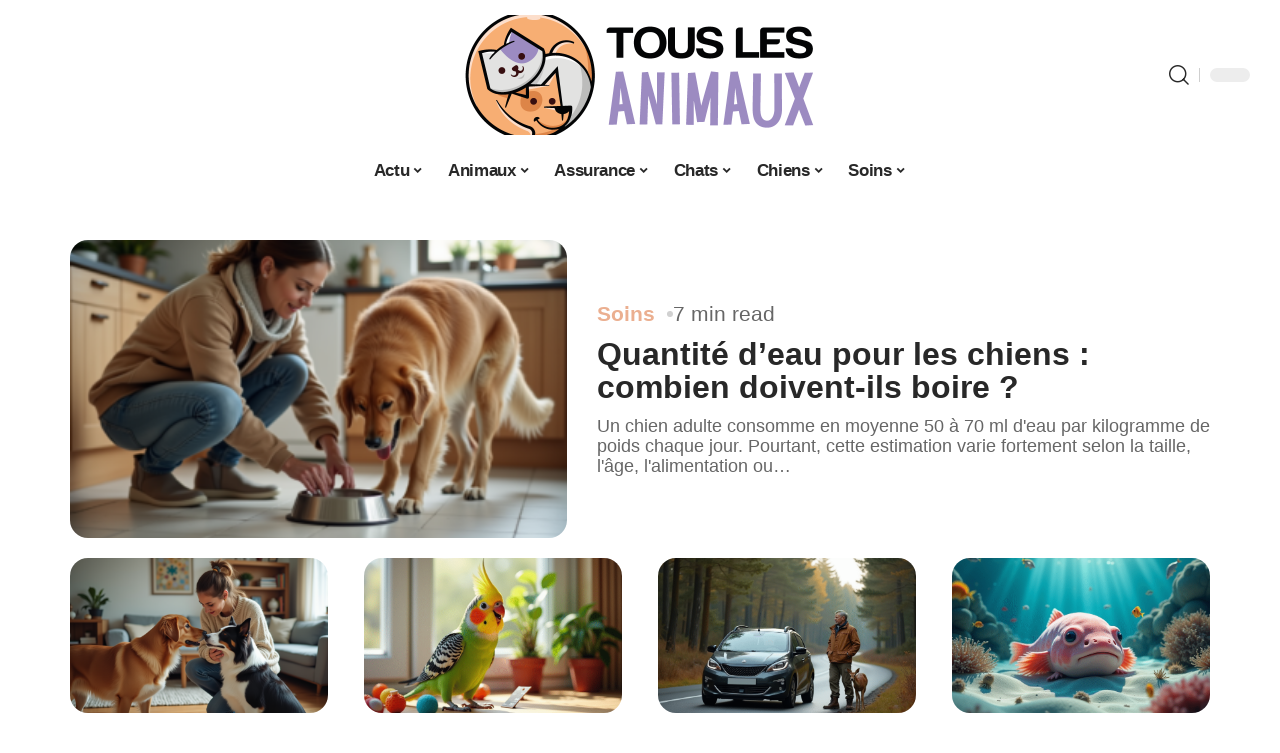

--- FILE ---
content_type: text/html; charset=UTF-8
request_url: https://www.touslesanimaux.net/
body_size: 49651
content:
<!DOCTYPE html>
<html lang="fr-FR">
<head><meta charset="UTF-8"><script>if(navigator.userAgent.match(/MSIE|Internet Explorer/i)||navigator.userAgent.match(/Trident\/7\..*?rv:11/i)){var href=document.location.href;if(!href.match(/[?&]nowprocket/)){if(href.indexOf("?")==-1){if(href.indexOf("#")==-1){document.location.href=href+"?nowprocket=1"}else{document.location.href=href.replace("#","?nowprocket=1#")}}else{if(href.indexOf("#")==-1){document.location.href=href+"&nowprocket=1"}else{document.location.href=href.replace("#","&nowprocket=1#")}}}}</script><script>(()=>{class RocketLazyLoadScripts{constructor(){this.v="2.0.4",this.userEvents=["keydown","keyup","mousedown","mouseup","mousemove","mouseover","mouseout","touchmove","touchstart","touchend","touchcancel","wheel","click","dblclick","input"],this.attributeEvents=["onblur","onclick","oncontextmenu","ondblclick","onfocus","onmousedown","onmouseenter","onmouseleave","onmousemove","onmouseout","onmouseover","onmouseup","onmousewheel","onscroll","onsubmit"]}async t(){this.i(),this.o(),/iP(ad|hone)/.test(navigator.userAgent)&&this.h(),this.u(),this.l(this),this.m(),this.k(this),this.p(this),this._(),await Promise.all([this.R(),this.L()]),this.lastBreath=Date.now(),this.S(this),this.P(),this.D(),this.O(),this.M(),await this.C(this.delayedScripts.normal),await this.C(this.delayedScripts.defer),await this.C(this.delayedScripts.async),await this.T(),await this.F(),await this.j(),await this.A(),window.dispatchEvent(new Event("rocket-allScriptsLoaded")),this.everythingLoaded=!0,this.lastTouchEnd&&await new Promise(t=>setTimeout(t,500-Date.now()+this.lastTouchEnd)),this.I(),this.H(),this.U(),this.W()}i(){this.CSPIssue=sessionStorage.getItem("rocketCSPIssue"),document.addEventListener("securitypolicyviolation",t=>{this.CSPIssue||"script-src-elem"!==t.violatedDirective||"data"!==t.blockedURI||(this.CSPIssue=!0,sessionStorage.setItem("rocketCSPIssue",!0))},{isRocket:!0})}o(){window.addEventListener("pageshow",t=>{this.persisted=t.persisted,this.realWindowLoadedFired=!0},{isRocket:!0}),window.addEventListener("pagehide",()=>{this.onFirstUserAction=null},{isRocket:!0})}h(){let t;function e(e){t=e}window.addEventListener("touchstart",e,{isRocket:!0}),window.addEventListener("touchend",function i(o){o.changedTouches[0]&&t.changedTouches[0]&&Math.abs(o.changedTouches[0].pageX-t.changedTouches[0].pageX)<10&&Math.abs(o.changedTouches[0].pageY-t.changedTouches[0].pageY)<10&&o.timeStamp-t.timeStamp<200&&(window.removeEventListener("touchstart",e,{isRocket:!0}),window.removeEventListener("touchend",i,{isRocket:!0}),"INPUT"===o.target.tagName&&"text"===o.target.type||(o.target.dispatchEvent(new TouchEvent("touchend",{target:o.target,bubbles:!0})),o.target.dispatchEvent(new MouseEvent("mouseover",{target:o.target,bubbles:!0})),o.target.dispatchEvent(new PointerEvent("click",{target:o.target,bubbles:!0,cancelable:!0,detail:1,clientX:o.changedTouches[0].clientX,clientY:o.changedTouches[0].clientY})),event.preventDefault()))},{isRocket:!0})}q(t){this.userActionTriggered||("mousemove"!==t.type||this.firstMousemoveIgnored?"keyup"===t.type||"mouseover"===t.type||"mouseout"===t.type||(this.userActionTriggered=!0,this.onFirstUserAction&&this.onFirstUserAction()):this.firstMousemoveIgnored=!0),"click"===t.type&&t.preventDefault(),t.stopPropagation(),t.stopImmediatePropagation(),"touchstart"===this.lastEvent&&"touchend"===t.type&&(this.lastTouchEnd=Date.now()),"click"===t.type&&(this.lastTouchEnd=0),this.lastEvent=t.type,t.composedPath&&t.composedPath()[0].getRootNode()instanceof ShadowRoot&&(t.rocketTarget=t.composedPath()[0]),this.savedUserEvents.push(t)}u(){this.savedUserEvents=[],this.userEventHandler=this.q.bind(this),this.userEvents.forEach(t=>window.addEventListener(t,this.userEventHandler,{passive:!1,isRocket:!0})),document.addEventListener("visibilitychange",this.userEventHandler,{isRocket:!0})}U(){this.userEvents.forEach(t=>window.removeEventListener(t,this.userEventHandler,{passive:!1,isRocket:!0})),document.removeEventListener("visibilitychange",this.userEventHandler,{isRocket:!0}),this.savedUserEvents.forEach(t=>{(t.rocketTarget||t.target).dispatchEvent(new window[t.constructor.name](t.type,t))})}m(){const t="return false",e=Array.from(this.attributeEvents,t=>"data-rocket-"+t),i="["+this.attributeEvents.join("],[")+"]",o="[data-rocket-"+this.attributeEvents.join("],[data-rocket-")+"]",s=(e,i,o)=>{o&&o!==t&&(e.setAttribute("data-rocket-"+i,o),e["rocket"+i]=new Function("event",o),e.setAttribute(i,t))};new MutationObserver(t=>{for(const n of t)"attributes"===n.type&&(n.attributeName.startsWith("data-rocket-")||this.everythingLoaded?n.attributeName.startsWith("data-rocket-")&&this.everythingLoaded&&this.N(n.target,n.attributeName.substring(12)):s(n.target,n.attributeName,n.target.getAttribute(n.attributeName))),"childList"===n.type&&n.addedNodes.forEach(t=>{if(t.nodeType===Node.ELEMENT_NODE)if(this.everythingLoaded)for(const i of[t,...t.querySelectorAll(o)])for(const t of i.getAttributeNames())e.includes(t)&&this.N(i,t.substring(12));else for(const e of[t,...t.querySelectorAll(i)])for(const t of e.getAttributeNames())this.attributeEvents.includes(t)&&s(e,t,e.getAttribute(t))})}).observe(document,{subtree:!0,childList:!0,attributeFilter:[...this.attributeEvents,...e]})}I(){this.attributeEvents.forEach(t=>{document.querySelectorAll("[data-rocket-"+t+"]").forEach(e=>{this.N(e,t)})})}N(t,e){const i=t.getAttribute("data-rocket-"+e);i&&(t.setAttribute(e,i),t.removeAttribute("data-rocket-"+e))}k(t){Object.defineProperty(HTMLElement.prototype,"onclick",{get(){return this.rocketonclick||null},set(e){this.rocketonclick=e,this.setAttribute(t.everythingLoaded?"onclick":"data-rocket-onclick","this.rocketonclick(event)")}})}S(t){function e(e,i){let o=e[i];e[i]=null,Object.defineProperty(e,i,{get:()=>o,set(s){t.everythingLoaded?o=s:e["rocket"+i]=o=s}})}e(document,"onreadystatechange"),e(window,"onload"),e(window,"onpageshow");try{Object.defineProperty(document,"readyState",{get:()=>t.rocketReadyState,set(e){t.rocketReadyState=e},configurable:!0}),document.readyState="loading"}catch(t){console.log("WPRocket DJE readyState conflict, bypassing")}}l(t){this.originalAddEventListener=EventTarget.prototype.addEventListener,this.originalRemoveEventListener=EventTarget.prototype.removeEventListener,this.savedEventListeners=[],EventTarget.prototype.addEventListener=function(e,i,o){o&&o.isRocket||!t.B(e,this)&&!t.userEvents.includes(e)||t.B(e,this)&&!t.userActionTriggered||e.startsWith("rocket-")||t.everythingLoaded?t.originalAddEventListener.call(this,e,i,o):(t.savedEventListeners.push({target:this,remove:!1,type:e,func:i,options:o}),"mouseenter"!==e&&"mouseleave"!==e||t.originalAddEventListener.call(this,e,t.savedUserEvents.push,o))},EventTarget.prototype.removeEventListener=function(e,i,o){o&&o.isRocket||!t.B(e,this)&&!t.userEvents.includes(e)||t.B(e,this)&&!t.userActionTriggered||e.startsWith("rocket-")||t.everythingLoaded?t.originalRemoveEventListener.call(this,e,i,o):t.savedEventListeners.push({target:this,remove:!0,type:e,func:i,options:o})}}J(t,e){this.savedEventListeners=this.savedEventListeners.filter(i=>{let o=i.type,s=i.target||window;return e!==o||t!==s||(this.B(o,s)&&(i.type="rocket-"+o),this.$(i),!1)})}H(){EventTarget.prototype.addEventListener=this.originalAddEventListener,EventTarget.prototype.removeEventListener=this.originalRemoveEventListener,this.savedEventListeners.forEach(t=>this.$(t))}$(t){t.remove?this.originalRemoveEventListener.call(t.target,t.type,t.func,t.options):this.originalAddEventListener.call(t.target,t.type,t.func,t.options)}p(t){let e;function i(e){return t.everythingLoaded?e:e.split(" ").map(t=>"load"===t||t.startsWith("load.")?"rocket-jquery-load":t).join(" ")}function o(o){function s(e){const s=o.fn[e];o.fn[e]=o.fn.init.prototype[e]=function(){return this[0]===window&&t.userActionTriggered&&("string"==typeof arguments[0]||arguments[0]instanceof String?arguments[0]=i(arguments[0]):"object"==typeof arguments[0]&&Object.keys(arguments[0]).forEach(t=>{const e=arguments[0][t];delete arguments[0][t],arguments[0][i(t)]=e})),s.apply(this,arguments),this}}if(o&&o.fn&&!t.allJQueries.includes(o)){const e={DOMContentLoaded:[],"rocket-DOMContentLoaded":[]};for(const t in e)document.addEventListener(t,()=>{e[t].forEach(t=>t())},{isRocket:!0});o.fn.ready=o.fn.init.prototype.ready=function(i){function s(){parseInt(o.fn.jquery)>2?setTimeout(()=>i.bind(document)(o)):i.bind(document)(o)}return"function"==typeof i&&(t.realDomReadyFired?!t.userActionTriggered||t.fauxDomReadyFired?s():e["rocket-DOMContentLoaded"].push(s):e.DOMContentLoaded.push(s)),o([])},s("on"),s("one"),s("off"),t.allJQueries.push(o)}e=o}t.allJQueries=[],o(window.jQuery),Object.defineProperty(window,"jQuery",{get:()=>e,set(t){o(t)}})}P(){const t=new Map;document.write=document.writeln=function(e){const i=document.currentScript,o=document.createRange(),s=i.parentElement;let n=t.get(i);void 0===n&&(n=i.nextSibling,t.set(i,n));const c=document.createDocumentFragment();o.setStart(c,0),c.appendChild(o.createContextualFragment(e)),s.insertBefore(c,n)}}async R(){return new Promise(t=>{this.userActionTriggered?t():this.onFirstUserAction=t})}async L(){return new Promise(t=>{document.addEventListener("DOMContentLoaded",()=>{this.realDomReadyFired=!0,t()},{isRocket:!0})})}async j(){return this.realWindowLoadedFired?Promise.resolve():new Promise(t=>{window.addEventListener("load",t,{isRocket:!0})})}M(){this.pendingScripts=[];this.scriptsMutationObserver=new MutationObserver(t=>{for(const e of t)e.addedNodes.forEach(t=>{"SCRIPT"!==t.tagName||t.noModule||t.isWPRocket||this.pendingScripts.push({script:t,promise:new Promise(e=>{const i=()=>{const i=this.pendingScripts.findIndex(e=>e.script===t);i>=0&&this.pendingScripts.splice(i,1),e()};t.addEventListener("load",i,{isRocket:!0}),t.addEventListener("error",i,{isRocket:!0}),setTimeout(i,1e3)})})})}),this.scriptsMutationObserver.observe(document,{childList:!0,subtree:!0})}async F(){await this.X(),this.pendingScripts.length?(await this.pendingScripts[0].promise,await this.F()):this.scriptsMutationObserver.disconnect()}D(){this.delayedScripts={normal:[],async:[],defer:[]},document.querySelectorAll("script[type$=rocketlazyloadscript]").forEach(t=>{t.hasAttribute("data-rocket-src")?t.hasAttribute("async")&&!1!==t.async?this.delayedScripts.async.push(t):t.hasAttribute("defer")&&!1!==t.defer||"module"===t.getAttribute("data-rocket-type")?this.delayedScripts.defer.push(t):this.delayedScripts.normal.push(t):this.delayedScripts.normal.push(t)})}async _(){await this.L();let t=[];document.querySelectorAll("script[type$=rocketlazyloadscript][data-rocket-src]").forEach(e=>{let i=e.getAttribute("data-rocket-src");if(i&&!i.startsWith("data:")){i.startsWith("//")&&(i=location.protocol+i);try{const o=new URL(i).origin;o!==location.origin&&t.push({src:o,crossOrigin:e.crossOrigin||"module"===e.getAttribute("data-rocket-type")})}catch(t){}}}),t=[...new Map(t.map(t=>[JSON.stringify(t),t])).values()],this.Y(t,"preconnect")}async G(t){if(await this.K(),!0!==t.noModule||!("noModule"in HTMLScriptElement.prototype))return new Promise(e=>{let i;function o(){(i||t).setAttribute("data-rocket-status","executed"),e()}try{if(navigator.userAgent.includes("Firefox/")||""===navigator.vendor||this.CSPIssue)i=document.createElement("script"),[...t.attributes].forEach(t=>{let e=t.nodeName;"type"!==e&&("data-rocket-type"===e&&(e="type"),"data-rocket-src"===e&&(e="src"),i.setAttribute(e,t.nodeValue))}),t.text&&(i.text=t.text),t.nonce&&(i.nonce=t.nonce),i.hasAttribute("src")?(i.addEventListener("load",o,{isRocket:!0}),i.addEventListener("error",()=>{i.setAttribute("data-rocket-status","failed-network"),e()},{isRocket:!0}),setTimeout(()=>{i.isConnected||e()},1)):(i.text=t.text,o()),i.isWPRocket=!0,t.parentNode.replaceChild(i,t);else{const i=t.getAttribute("data-rocket-type"),s=t.getAttribute("data-rocket-src");i?(t.type=i,t.removeAttribute("data-rocket-type")):t.removeAttribute("type"),t.addEventListener("load",o,{isRocket:!0}),t.addEventListener("error",i=>{this.CSPIssue&&i.target.src.startsWith("data:")?(console.log("WPRocket: CSP fallback activated"),t.removeAttribute("src"),this.G(t).then(e)):(t.setAttribute("data-rocket-status","failed-network"),e())},{isRocket:!0}),s?(t.fetchPriority="high",t.removeAttribute("data-rocket-src"),t.src=s):t.src="data:text/javascript;base64,"+window.btoa(unescape(encodeURIComponent(t.text)))}}catch(i){t.setAttribute("data-rocket-status","failed-transform"),e()}});t.setAttribute("data-rocket-status","skipped")}async C(t){const e=t.shift();return e?(e.isConnected&&await this.G(e),this.C(t)):Promise.resolve()}O(){this.Y([...this.delayedScripts.normal,...this.delayedScripts.defer,...this.delayedScripts.async],"preload")}Y(t,e){this.trash=this.trash||[];let i=!0;var o=document.createDocumentFragment();t.forEach(t=>{const s=t.getAttribute&&t.getAttribute("data-rocket-src")||t.src;if(s&&!s.startsWith("data:")){const n=document.createElement("link");n.href=s,n.rel=e,"preconnect"!==e&&(n.as="script",n.fetchPriority=i?"high":"low"),t.getAttribute&&"module"===t.getAttribute("data-rocket-type")&&(n.crossOrigin=!0),t.crossOrigin&&(n.crossOrigin=t.crossOrigin),t.integrity&&(n.integrity=t.integrity),t.nonce&&(n.nonce=t.nonce),o.appendChild(n),this.trash.push(n),i=!1}}),document.head.appendChild(o)}W(){this.trash.forEach(t=>t.remove())}async T(){try{document.readyState="interactive"}catch(t){}this.fauxDomReadyFired=!0;try{await this.K(),this.J(document,"readystatechange"),document.dispatchEvent(new Event("rocket-readystatechange")),await this.K(),document.rocketonreadystatechange&&document.rocketonreadystatechange(),await this.K(),this.J(document,"DOMContentLoaded"),document.dispatchEvent(new Event("rocket-DOMContentLoaded")),await this.K(),this.J(window,"DOMContentLoaded"),window.dispatchEvent(new Event("rocket-DOMContentLoaded"))}catch(t){console.error(t)}}async A(){try{document.readyState="complete"}catch(t){}try{await this.K(),this.J(document,"readystatechange"),document.dispatchEvent(new Event("rocket-readystatechange")),await this.K(),document.rocketonreadystatechange&&document.rocketonreadystatechange(),await this.K(),this.J(window,"load"),window.dispatchEvent(new Event("rocket-load")),await this.K(),window.rocketonload&&window.rocketonload(),await this.K(),this.allJQueries.forEach(t=>t(window).trigger("rocket-jquery-load")),await this.K(),this.J(window,"pageshow");const t=new Event("rocket-pageshow");t.persisted=this.persisted,window.dispatchEvent(t),await this.K(),window.rocketonpageshow&&window.rocketonpageshow({persisted:this.persisted})}catch(t){console.error(t)}}async K(){Date.now()-this.lastBreath>45&&(await this.X(),this.lastBreath=Date.now())}async X(){return document.hidden?new Promise(t=>setTimeout(t)):new Promise(t=>requestAnimationFrame(t))}B(t,e){return e===document&&"readystatechange"===t||(e===document&&"DOMContentLoaded"===t||(e===window&&"DOMContentLoaded"===t||(e===window&&"load"===t||e===window&&"pageshow"===t)))}static run(){(new RocketLazyLoadScripts).t()}}RocketLazyLoadScripts.run()})();</script>
    
    <meta http-equiv="X-UA-Compatible" content="IE=edge">
    <meta name="viewport" content="width=device-width, initial-scale=1">
    <link rel="profile" href="https://gmpg.org/xfn/11">
	<meta name='robots' content='index, follow, max-image-preview:large, max-snippet:-1, max-video-preview:-1' />
            <link rel="apple-touch-icon" href="https://www.touslesanimaux.net/wp-content/uploads/touslesanimaux.net-512x512_2-2.png"/>
		            <meta name="msapplication-TileColor" content="#ffffff">
            <meta name="msapplication-TileImage" content="https://www.touslesanimaux.net/wp-content/uploads/touslesanimaux.net-512x512_2-2.png"/>
		<meta http-equiv="Content-Security-Policy" content="upgrade-insecure-requests">

	<!-- This site is optimized with the Yoast SEO plugin v26.8 - https://yoast.com/product/yoast-seo-wordpress/ -->
	<title>Tous les Animaux - Protégeons les animaux</title>
<style id="wpr-usedcss">img:is([sizes=auto i],[sizes^="auto," i]){contain-intrinsic-size:3000px 1500px}.block-wrap>.block-inner>.p-grid,.block-wrap>.block-inner>.p-wrap,.entry-content,.footer-wrap,.mega-dropdown,.ruby-table-contents,.swiper-container,.swiper-wrapper .p-wrap,.widget{contain:style layout}body,html{font-family:-apple-system,BlinkMacSystemFont,"Segoe UI",Roboto,Helvetica,Arial,sans-serif,"Apple Color Emoji","Segoe UI Emoji","Segoe UI Symbol"!important}a,address,code,div,dl,dt,em,fieldset,figcaption,footer,form,h1,h2,h3,header,label,legend,li,main,nav,p,section,span,time,tr,ul{font-family:inherit}img.emoji{display:inline!important;border:none!important;box-shadow:none!important;height:1em!important;width:1em!important;margin:0 .07em!important;vertical-align:-.1em!important;background:0 0!important;padding:0!important}:root{--direction-multiplier:1}body.rtl{--direction-multiplier:-1}.elementor-screen-only{height:1px;margin:-1px;overflow:hidden;padding:0;position:absolute;top:-10000em;width:1px;clip:rect(0,0,0,0);border:0}.elementor *,.elementor :after,.elementor :before{box-sizing:border-box}.elementor a{box-shadow:none;text-decoration:none}.elementor img{border:none;border-radius:0;box-shadow:none;height:auto;max-width:100%}.elementor .elementor-widget:not(.elementor-widget-text-editor):not(.elementor-widget-theme-post-content) figure{margin:0}.elementor iframe,.elementor object,.elementor video{border:none;line-height:1;margin:0;max-width:100%;width:100%}.elementor-element{--flex-direction:initial;--flex-wrap:initial;--justify-content:initial;--align-items:initial;--align-content:initial;--gap:initial;--flex-basis:initial;--flex-grow:initial;--flex-shrink:initial;--order:initial;--align-self:initial;align-self:var(--align-self);flex-basis:var(--flex-basis);flex-grow:var(--flex-grow);flex-shrink:var(--flex-shrink);order:var(--order)}.elementor-element:where(.e-con-full,.elementor-widget){align-content:var(--align-content);align-items:var(--align-items);flex-direction:var(--flex-direction);flex-wrap:var(--flex-wrap);gap:var(--row-gap) var(--column-gap);justify-content:var(--justify-content)}.elementor-invisible{visibility:hidden}:root{--page-title-display:block}.elementor-widget-wrap{align-content:flex-start;flex-wrap:wrap;position:relative;width:100%}.elementor:not(.elementor-bc-flex-widget) .elementor-widget-wrap{display:flex}.elementor-widget-wrap>.elementor-element{width:100%}.elementor-widget-wrap.e-swiper-container{width:calc(100% - (var(--e-column-margin-left,0px) + var(--e-column-margin-right,0px)))}.elementor-widget{position:relative}.elementor-widget:not(:last-child){margin-block-end:var(--kit-widget-spacing,20px)}@media (min-width:1025px){#elementor-device-mode:after{content:"desktop"}}@media (min-width:-1){#elementor-device-mode:after{content:"widescreen"}}@media (max-width:-1){#elementor-device-mode:after{content:"laptop";content:"tablet_extra"}}@media (max-width:1024px){#elementor-device-mode:after{content:"tablet"}}@media (max-width:-1){#elementor-device-mode:after{content:"mobile_extra"}}@media (prefers-reduced-motion:no-preference){html{scroll-behavior:smooth}}.e-con{--border-radius:0;--border-top-width:0px;--border-right-width:0px;--border-bottom-width:0px;--border-left-width:0px;--border-style:initial;--border-color:initial;--container-widget-width:100%;--container-widget-height:initial;--container-widget-flex-grow:0;--container-widget-align-self:initial;--content-width:min(100%,var(--container-max-width,1140px));--width:100%;--min-height:initial;--height:auto;--text-align:initial;--margin-top:0px;--margin-right:0px;--margin-bottom:0px;--margin-left:0px;--padding-top:var(--container-default-padding-top,10px);--padding-right:var(--container-default-padding-right,10px);--padding-bottom:var(--container-default-padding-bottom,10px);--padding-left:var(--container-default-padding-left,10px);--position:relative;--z-index:revert;--overflow:visible;--gap:var(--widgets-spacing,20px);--row-gap:var(--widgets-spacing-row,20px);--column-gap:var(--widgets-spacing-column,20px);--overlay-mix-blend-mode:initial;--overlay-opacity:1;--overlay-transition:0.3s;--e-con-grid-template-columns:repeat(3,1fr);--e-con-grid-template-rows:repeat(2,1fr);border-radius:var(--border-radius);height:var(--height);min-height:var(--min-height);min-width:0;overflow:var(--overflow);position:var(--position);width:var(--width);z-index:var(--z-index);--flex-wrap-mobile:wrap}.e-con:where(:not(.e-div-block-base)){transition:background var(--background-transition,.3s),border var(--border-transition,.3s),box-shadow var(--border-transition,.3s),transform var(--e-con-transform-transition-duration,.4s)}.e-con{--margin-block-start:var(--margin-top);--margin-block-end:var(--margin-bottom);--margin-inline-start:var(--margin-left);--margin-inline-end:var(--margin-right);--padding-inline-start:var(--padding-left);--padding-inline-end:var(--padding-right);--padding-block-start:var(--padding-top);--padding-block-end:var(--padding-bottom);--border-block-start-width:var(--border-top-width);--border-block-end-width:var(--border-bottom-width);--border-inline-start-width:var(--border-left-width);--border-inline-end-width:var(--border-right-width)}body.rtl .e-con{--padding-inline-start:var(--padding-right);--padding-inline-end:var(--padding-left);--margin-inline-start:var(--margin-right);--margin-inline-end:var(--margin-left);--border-inline-start-width:var(--border-right-width);--border-inline-end-width:var(--border-left-width)}.e-con{margin-block-end:var(--margin-block-end);margin-block-start:var(--margin-block-start);margin-inline-end:var(--margin-inline-end);margin-inline-start:var(--margin-inline-start);padding-inline-end:var(--padding-inline-end);padding-inline-start:var(--padding-inline-start)}.e-con.e-flex{--flex-direction:column;--flex-basis:auto;--flex-grow:0;--flex-shrink:1;flex:var(--flex-grow) var(--flex-shrink) var(--flex-basis)}.e-con-full,.e-con>.e-con-inner{padding-block-end:var(--padding-block-end);padding-block-start:var(--padding-block-start);text-align:var(--text-align)}.e-con-full.e-flex,.e-con.e-flex>.e-con-inner{flex-direction:var(--flex-direction)}.e-con,.e-con>.e-con-inner{display:var(--display)}.e-con-boxed.e-flex{align-content:normal;align-items:normal;flex-direction:column;flex-wrap:nowrap;justify-content:normal}.e-con-boxed{gap:initial;text-align:initial}.e-con.e-flex>.e-con-inner{align-content:var(--align-content);align-items:var(--align-items);align-self:auto;flex-basis:auto;flex-grow:1;flex-shrink:1;flex-wrap:var(--flex-wrap);justify-content:var(--justify-content)}.e-con>.e-con-inner{gap:var(--row-gap) var(--column-gap);height:100%;margin:0 auto;max-width:var(--content-width);padding-inline-end:0;padding-inline-start:0;width:100%}:is(.elementor-section-wrap,[data-elementor-id])>.e-con{--margin-left:auto;--margin-right:auto;max-width:min(100%,var(--width))}.e-con .elementor-widget.elementor-widget{margin-block-end:0}.e-con:before,.e-con>.elementor-motion-effects-container>.elementor-motion-effects-layer:before{border-block-end-width:var(--border-block-end-width);border-block-start-width:var(--border-block-start-width);border-color:var(--border-color);border-inline-end-width:var(--border-inline-end-width);border-inline-start-width:var(--border-inline-start-width);border-radius:var(--border-radius);border-style:var(--border-style);content:var(--background-overlay);display:block;height:max(100% + var(--border-top-width) + var(--border-bottom-width),100%);left:calc(0px - var(--border-left-width));mix-blend-mode:var(--overlay-mix-blend-mode);opacity:var(--overlay-opacity);position:absolute;top:calc(0px - var(--border-top-width));transition:var(--overlay-transition,.3s);width:max(100% + var(--border-left-width) + var(--border-right-width),100%)}.e-con:before{transition:background var(--overlay-transition,.3s),border-radius var(--border-transition,.3s),opacity var(--overlay-transition,.3s)}.e-con .elementor-widget{min-width:0}.e-con .elementor-widget.e-widget-swiper{width:100%}.e-con>.e-con-inner>.elementor-widget>.elementor-widget-container,.e-con>.elementor-widget>.elementor-widget-container{height:100%}.e-con.e-con>.e-con-inner>.elementor-widget,.elementor.elementor .e-con>.elementor-widget{max-width:100%}.e-con .elementor-widget:not(:last-child){--kit-widget-spacing:0px}@media (max-width:767px){#elementor-device-mode:after{content:"mobile"}.e-con.e-flex{--width:100%;--flex-wrap:var(--flex-wrap-mobile)}}.elementor-element:where(:not(.e-con)):where(:not(.e-div-block-base)) .elementor-widget-container,.elementor-element:where(:not(.e-con)):where(:not(.e-div-block-base)):not(:has(.elementor-widget-container)){transition:background .3s,border .3s,border-radius .3s,box-shadow .3s,transform var(--e-transform-transition-duration,.4s)}.elementor-heading-title{line-height:1;margin:0;padding:0}.animated{animation-duration:1.25s}.animated.infinite{animation-iteration-count:infinite}.animated.reverse{animation-direction:reverse;animation-fill-mode:forwards}@media (prefers-reduced-motion:reduce){.animated{animation:none!important}html *{transition-delay:0s!important;transition-duration:0s!important}}.elementor-kit-2243{--e-global-color-primary:#6EC1E4;--e-global-color-secondary:#54595F;--e-global-color-text:#7A7A7A;--e-global-color-accent:#61CE70;--e-global-typography-primary-font-family:"Roboto";--e-global-typography-primary-font-weight:600;--e-global-typography-secondary-font-family:"Roboto Slab";--e-global-typography-secondary-font-weight:400;--e-global-typography-text-font-family:"Roboto";--e-global-typography-text-font-weight:400;--e-global-typography-accent-font-family:"Roboto";--e-global-typography-accent-font-weight:500}.e-con{--container-max-width:1140px}.elementor-widget:not(:last-child){--kit-widget-spacing:20px}.elementor-element{--widgets-spacing:20px 20px;--widgets-spacing-row:20px;--widgets-spacing-column:20px}h1.entry-title{display:var(--page-title-display)}.elementor-sticky--active{z-index:99}.e-con.elementor-sticky--active{z-index:var(--z-index,99)}.elementor-127 .elementor-element.elementor-element-58bc3aed{--display:flex;--gap:4px 4px;--row-gap:4px;--column-gap:4px}.elementor-127 .elementor-element.elementor-element-652e059f .is-gap-custom{margin-left:-18px;margin-right:-18px;--column-gap:18px}.elementor-127 .elementor-element.elementor-element-652e059f .is-gap-custom .block-inner>*{padding-left:18px;padding-right:18px}.elementor-127 .elementor-element.elementor-element-74c64a40 .is-gap-custom{margin-left:-18px;margin-right:-18px;--column-gap:18px}.elementor-127 .elementor-element.elementor-element-74c64a40 .is-gap-custom .block-inner>*{padding-left:18px;padding-right:18px}.elementor-127 .elementor-element.elementor-element-4b82c6cc{--display:flex;--flex-direction:row;--container-widget-width:initial;--container-widget-height:100%;--container-widget-flex-grow:1;--container-widget-align-self:stretch;--flex-wrap-mobile:wrap}.elementor-127 .elementor-element.elementor-element-1a95ece5{--display:flex}.elementor-127 .elementor-element.elementor-element-299e3278{--feat-ratio:92}.elementor-127 .elementor-element.elementor-element-299e3278 .p-featured{padding-bottom:92%}.elementor-127 .elementor-element.elementor-element-299e3278 .is-gap-custom{margin-left:-18px;margin-right:-18px;--column-gap:18px}.elementor-127 .elementor-element.elementor-element-299e3278 .is-gap-custom .block-inner>*{padding-left:18px;padding-right:18px}.elementor-127 .elementor-element.elementor-element-4ba0b137{--display:flex}.elementor-127 .elementor-element.elementor-element-4147d1dc .p-featured{padding-bottom:96%}.elementor-127 .elementor-element.elementor-element-7c95d413{--display:flex}.elementor-127 .elementor-element.elementor-element-294d3eaf{--feat-ratio:66}.elementor-127 .elementor-element.elementor-element-294d3eaf .p-featured{padding-bottom:66%}.elementor-127 .elementor-element.elementor-element-294d3eaf .is-gap-custom{margin-left:-1px;margin-right:-1px;--column-gap:1px}.elementor-127 .elementor-element.elementor-element-294d3eaf .is-gap-custom .block-inner>*{padding-left:1px;padding-right:1px}.elementor-127 .elementor-element.elementor-element-294d3eaf .p-wrap{--el-spacing:6px}.elementor-127 .elementor-element.elementor-element-294d3eaf .block-wrap{--bottom-spacing:16px}.elementor-127 .elementor-element.elementor-element-6dc24cb1 .p-featured{padding-bottom:36%}.elementor-127 .elementor-element.elementor-element-a562a12 .is-gap-custom{margin-left:-18px;margin-right:-18px;--column-gap:18px}.elementor-127 .elementor-element.elementor-element-a562a12 .is-gap-custom .block-inner>*{padding-left:18px;padding-right:18px}.elementor-127 .elementor-element.elementor-element-2e7d258{--display:flex;--flex-direction:row;--container-widget-width:initial;--container-widget-height:100%;--container-widget-flex-grow:1;--container-widget-align-self:stretch;--flex-wrap-mobile:wrap;--padding-top:0px;--padding-bottom:0px;--padding-left:0px;--padding-right:0px}.elementor-127 .elementor-element.elementor-element-7d2dd3aa{--display:flex}.elementor-127 .elementor-element.elementor-element-4e2c34f3 .is-gap-custom{margin-left:-18px;margin-right:-18px;--column-gap:18px}.elementor-127 .elementor-element.elementor-element-4e2c34f3 .is-gap-custom .block-inner>*{padding-left:18px;padding-right:18px}.elementor-127 .elementor-element.elementor-element-256d0cb4{--display:flex}.elementor-127 .elementor-element.elementor-element-2b15ddb3 .is-gap-custom{margin-left:-18px;margin-right:-18px;--column-gap:18px}.elementor-127 .elementor-element.elementor-element-2b15ddb3 .is-gap-custom .block-inner>*{padding-left:18px;padding-right:18px}.elementor-127 .elementor-element.elementor-element-2ccdb5bf{--display:flex;--flex-direction:row;--container-widget-width:initial;--container-widget-height:100%;--container-widget-flex-grow:1;--container-widget-align-self:stretch;--flex-wrap-mobile:wrap}.elementor-127 .elementor-element.elementor-element-6437d408{--display:flex;--gap:8px 8px;--row-gap:8px;--column-gap:8px;--margin-top:0px;--margin-bottom:0px;--margin-left:0px;--margin-right:0px;--padding-top:0px;--padding-bottom:0px;--padding-left:0px;--padding-right:12px}.elementor-widget-text-editor{font-family:var( --e-global-typography-text-font-family ),Sans-serif;font-weight:var(--e-global-typography-text-font-weight);color:var(--e-global-color-text)}[data-theme=dark] .elementor-127 .elementor-element.elementor-element-4c2add0c{color:#fff}.elementor-127 .elementor-element.elementor-element-799cc415 .is-gap-custom{margin-left:-18px;margin-right:-18px;--column-gap:18px}.elementor-127 .elementor-element.elementor-element-799cc415 .is-gap-custom .block-inner>*{padding-left:18px;padding-right:18px}.elementor-127 .elementor-element.elementor-element-3018a2dd{--display:flex;--margin-top:0px;--margin-bottom:0px;--margin-left:0px;--margin-right:0px;--padding-top:0px;--padding-bottom:0px;--padding-left:0px;--padding-right:0px}@media(min-width:768px){.elementor-127 .elementor-element.elementor-element-6437d408{--width:70%}.elementor-127 .elementor-element.elementor-element-3018a2dd{--width:30%}}:root{--effect:all .25s cubic-bezier(0.32, 0.74, 0.57, 1);--timing:cubic-bezier(0.32, 0.74, 0.57, 1);--shadow-12:#0000001f;--shadow-2:#00000005;--round-3:3px;--height-34:34px;--height-40:40px;--padding-40:0 40px;--round-5:5px;--round-7:7px;--shadow-7:#00000012;--dark-accent:#191c20;--dark-accent-0:#191c2000;--dark-accent-90:#191c20f2;--meta-b-family:inherit;--meta-b-fcolor:#282828;--meta-b-fspace:normal;--meta-b-fstyle:normal;--meta-b-fweight:600;--meta-b-transform:none;--nav-bg:#fff;--subnav-bg:#fff;--indicator-bg-from:#ff0084;--nav-bg-from:#fff;--subnav-bg-from:#fff;--indicator-bg-to:#2c2cf8;--nav-bg-to:#fff;--subnav-bg-to:#fff;--bottom-border-color:var(--flex-gray-20);--column-border-color:var(--flex-gray-20);--audio-color:#ffa052;--excerpt-color:#666;--g-color:#ff184e;--gallery-color:#729dff;--heading-color:var(--body-fcolor);--nav-color:#282828;--privacy-color:#fff;--review-color:#ffc300;--subnav-color:#282828;--video-color:#ffc300;--nav-color-10:#28282820;--subnav-color-10:#28282820;--g-color-90:#ff184ee6;--absolute-dark:#242424;--body-family:'Oxygen',sans-serif;--btn-family:'Encode Sans Condensed',sans-serif;--cat-family:'Oxygen',sans-serif;--dwidgets-family:'Oxygen',sans-serif;--h1-family:'Encode Sans Condensed',sans-serif;--h2-family:'Encode Sans Condensed',sans-serif;--h3-family:'Encode Sans Condensed',sans-serif;--h4-family:'Encode Sans Condensed',sans-serif;--h5-family:'Encode Sans Condensed',sans-serif;--h6-family:'Encode Sans Condensed',sans-serif;--input-family:'Encode Sans Condensed',sans-serif;--menu-family:'Encode Sans Condensed',sans-serif;--meta-family:'Encode Sans Condensed',sans-serif;--submenu-family:'Encode Sans Condensed',sans-serif;--tagline-family:'Encode Sans Condensed',sans-serif;--body-fcolor:#282828;--btn-fcolor:inherit;--h1-fcolor:inherit;--h2-fcolor:inherit;--h3-fcolor:inherit;--h4-fcolor:inherit;--h5-fcolor:inherit;--h6-fcolor:inherit;--input-fcolor:inherit;--meta-fcolor:#666;--tagline-fcolor:inherit;--body-fsize:16px;--btn-fsize:12px;--cat-fsize:10px;--dwidgets-fsize:13px;--excerpt-fsize:14px;--h1-fsize:40px;--h2-fsize:28px;--h3-fsize:22px;--h4-fsize:16px;--h5-fsize:14px;--h6-fsize:13px;--headline-fsize:45px;--input-fsize:14px;--menu-fsize:17px;--meta-fsize:13px;--submenu-fsize:13px;--tagline-fsize:28px;--body-fspace:normal;--btn-fspace:normal;--cat-fspace:.07em;--dwidgets-fspace:0;--h1-fspace:normal;--h2-fspace:normal;--h3-fspace:normal;--h4-fspace:normal;--h5-fspace:normal;--h6-fspace:normal;--input-fspace:normal;--menu-fspace:-.02em;--meta-fspace:normal;--submenu-fspace:-.02em;--tagline-fspace:normal;--body-fstyle:normal;--btn-fstyle:normal;--cat-fstyle:normal;--dwidgets-fstyle:normal;--h1-fstyle:normal;--h2-fstyle:normal;--h3-fstyle:normal;--h4-fstyle:normal;--h5-fstyle:normal;--h6-fstyle:normal;--input-fstyle:normal;--menu-fstyle:normal;--meta-fstyle:normal;--submenu-fstyle:normal;--tagline-fstyle:normal;--body-fweight:400;--btn-fweight:700;--cat-fweight:700;--dwidgets-fweight:600;--h1-fweight:700;--h2-fweight:700;--h3-fweight:700;--h4-fweight:700;--h5-fweight:700;--h6-fweight:600;--input-fweight:400;--menu-fweight:600;--meta-fweight:400;--submenu-fweight:500;--tagline-fweight:400;--flex-gray-15:#88888826;--flex-gray-20:#88888833;--flex-gray-40:#88888866;--flex-gray-7:#88888812;--indicator-height:4px;--nav-height:60px;--absolute-light:#ddd;--solid-light:#fafafa;--em-mini:.8em;--rem-mini:.8rem;--transparent-nav-color:#fff;--swiper-navigation-size:44px;--tagline-s-fsize:22px;--em-small:.92em;--rem-small:.92rem;--bottom-spacing:35px;--box-spacing:5%;--el-spacing:12px;--heading-sub-color:var(--g-color);--body-transform:none;--btn-transform:none;--cat-transform:uppercase;--dwidgets-transform:none;--h1-transform:none;--h2-transform:none;--h3-transform:none;--h4-transform:none;--h5-transform:none;--h6-transform:none;--input-transform:none;--menu-transform:none;--meta-transform:none;--submenu-transform:none;--tagline-transform:none;--absolute-white:#fff;--solid-white:#fff;--absolute-white-0:#ffffff00;--absolute-white-90:#fffffff2;--max-width-wo-sb:100%}.light-scheme,[data-theme=dark]{--shadow-12:#00000066;--shadow-2:#00000033;--shadow-7:#0000004d;--dark-accent:#0e0f12;--dark-accent-0:#0e0f1200;--dark-accent-90:#0e0f12f2;--meta-b-fcolor:#fff;--nav-bg:#131518;--subnav-bg:#191c20;--nav-bg-from:#131518;--subnav-bg-from:#191c20;--nav-bg-to:#131518;--subnav-bg-to:#191c20;--bcrumb-color:#fff;--excerpt-color:#ddd;--heading-color:var(--body-fcolor);--nav-color:#fff;--subnav-color:#fff;--nav-color-10:#ffffff15;--subnav-color-10:#ffffff15;--body-fcolor:#fff;--h1-fcolor:#fff;--h2-fcolor:#fff;--h3-fcolor:#fff;--h4-fcolor:#fff;--h5-fcolor:#fff;--h6-fcolor:#fff;--headline-fcolor:#fff;--input-fcolor:#fff;--meta-fcolor:#bbb;--tagline-fcolor:#fff;--flex-gray-15:#88888840;--flex-gray-20:#8888884d;--flex-gray-7:#88888818;--solid-light:#333;--heading-sub-color:var(--g-color);--solid-white:#191c20}body .light-scheme [data-mode=default],body:not([data-theme=dark]) [data-mode=dark],body[data-theme=dark] [data-mode=default]{display:none!important}body .light-scheme [data-mode=dark]{display:inherit!important}.light-scheme input::placeholder,[data-theme=dark] input::placeholder{color:var(--absolute-light)}a,address,body,caption,code,div,dl,dt,em,fieldset,form,h1,h2,h3,html,iframe,label,legend,li,object,p,s,span,table,tbody,tr,tt,ul{font-family:inherit;font-size:100%;font-weight:inherit;font-style:inherit;line-height:inherit;margin:0;padding:0;vertical-align:baseline;border:0;outline:0}html{font-size:var(--body-fsize);overflow-x:hidden;-ms-text-size-adjust:100%;-webkit-text-size-adjust:100%;text-size-adjust:100%}body{font-family:var(--body-family);font-size:var(--body-fsize);font-weight:var(--body-fweight);font-style:var(--body-fstyle);line-height:1.7;display:block;margin:0;letter-spacing:var(--body-fspace);text-transform:var(--body-transform);color:var(--body-fcolor);background-color:var(--solid-white)}body.rtl{direction:rtl}*{-moz-box-sizing:border-box;-webkit-box-sizing:border-box;box-sizing:border-box}:after,:before{-moz-box-sizing:border-box;-webkit-box-sizing:border-box;box-sizing:border-box}.site{position:relative;display:block}.site *{-webkit-font-smoothing:antialiased;-moz-osx-font-smoothing:grayscale;text-rendering:optimizeLegibility}.site-outer{position:relative;display:block;max-width:100%;background-color:var(--solid-white)}.top-spacing .site-outer{-webkit-transition:margin .5s var(--timing);transition:margin .5s var(--timing)}.site-wrap{position:relative;display:block;margin:0;padding:0}.site-wrap{z-index:1;min-height:45vh}button,input{overflow:visible}canvas,progress,video{display:inline-block}progress{vertical-align:baseline}[type=checkbox],[type=radio],legend{box-sizing:border-box;padding:0}figure{display:block;margin:0}em{font-weight:400;font-style:italic}dt{font-weight:700}address{font-style:italic}code{font-family:monospace,monospace;font-size:.9em}a{text-decoration:none;color:inherit;background-color:transparent}code{font-family:Courier,monospace;padding:5px;background-color:var(--flex-gray-7)}img{max-width:100%;height:auto;vertical-align:middle;border-style:none;-webkit-object-fit:cover;object-fit:cover}svg:not(:root){overflow:hidden}button,input,optgroup,select,textarea{text-transform:none;color:inherit;outline:0!important}select{line-height:22px;position:relative;max-width:100%;padding:10px;border-color:var(--flex-gray-15);border-radius:var(--round-5);outline:0!important;background:url('data:image/svg+xml;utf8,<svg xmlns="http://www.w3.org/2000/svg" viewBox="0 0 24 24"><path d="M12 15a1 1 0 0 1-.707-.293l-3-3a1 1 0 0 1 1.414-1.414L12 12.586l2.293-2.293a1 1 0 0 1 1.414 1.414l-3 3A1 1 0 0 1 12 15z"/></svg>') right 5px top 50% no-repeat;background-size:22px;-moz-appearance:none;-webkit-appearance:none;appearance:none}select option{background-color:var(--solid-white)}[type=reset],[type=submit],button,html [type=button]{-webkit-appearance:button}[type=button]::-moz-focus-inner,[type=reset]::-moz-focus-inner,[type=submit]::-moz-focus-inner,button::-moz-focus-inner{padding:0;border-style:none}[type=button]:-moz-focusring,[type=reset]:-moz-focusring,[type=submit]:-moz-focusring,button:-moz-focusring{outline:ButtonText dotted 1px}fieldset{padding:0}legend{font-weight:700;display:table;max-width:100%;white-space:normal;color:inherit}textarea{overflow:auto}[type=number]::-webkit-inner-spin-button,[type=number]::-webkit-outer-spin-button{height:auto}[type=search]::-webkit-search-cancel-button,[type=search]::-webkit-search-decoration{-webkit-appearance:none}::-webkit-file-upload-button{font:inherit;-webkit-appearance:button}[hidden],template{display:none}.clearfix:after,.clearfix:before{display:table;clear:both;content:' '}.hidden{display:none}input:disabled,select:disabled,textarea:disabled{opacity:.5;background-color:#ffcb3330}h1{font-family:var(--h1-family);font-size:var(--h1-fsize);font-weight:var(--h1-fweight);font-style:var(--h1-fstyle);line-height:var(--h1-fheight, 1.2);letter-spacing:var(--h1-fspace);text-transform:var(--h1-transform)}h1{color:var(--h1-fcolor)}h2{font-family:var(--h2-family);font-size:var(--h2-fsize);font-weight:var(--h2-fweight);font-style:var(--h2-fstyle);line-height:var(--h2-fheight, 1.25);letter-spacing:var(--h2-fspace);text-transform:var(--h2-transform)}h2{color:var(--h2-fcolor)}.h3,h3{font-family:var(--h3-family);font-size:var(--h3-fsize);font-weight:var(--h3-fweight);font-style:var(--h3-fstyle);line-height:var(--h3-fheight, 1.3);letter-spacing:var(--h3-fspace);text-transform:var(--h3-transform)}h3{color:var(--h3-fcolor)}.h4{font-family:var(--h4-family);font-size:var(--h4-fsize);font-weight:var(--h4-fweight);font-style:var(--h4-fstyle);line-height:var(--h4-fheight, 1.45);letter-spacing:var(--h4-fspace);text-transform:var(--h4-transform)}.h5{font-family:var(--h5-family);font-size:var(--h5-fsize);font-weight:var(--h5-fweight);font-style:var(--h5-fstyle);line-height:var(--h5-fheight, 1.5);letter-spacing:var(--h5-fspace);text-transform:var(--h5-transform)}.h6{font-family:var(--h6-family);font-size:var(--h6-fsize);font-weight:var(--h6-fweight);font-style:var(--h6-fstyle);line-height:var(--h6-fheight, 1.5);letter-spacing:var(--h6-fspace);text-transform:var(--h6-transform)}.is-meta,.user-form label{font-family:var(--meta-family);font-size:var(--meta-fsize);font-weight:var(--meta-fweight);font-style:var(--meta-fstyle);letter-spacing:var(--meta-fspace);text-transform:var(--meta-transform)}.tipsy-inner{font-family:var(--meta-family);font-weight:var(--meta-fweight);font-style:var(--meta-fstyle);letter-spacing:var(--meta-fspace);text-transform:var(--meta-transform);color:var(--meta-fcolor)}figcaption{font-family:var(--meta-family);font-size:var(--meta-fsize);font-weight:var(--meta-fweight);font-style:var(--meta-fstyle);letter-spacing:var(--meta-fspace);text-transform:var(--meta-transform)}.is-meta{color:var(--meta-fcolor)}.meta-bold{font-family:var(--meta-b-family);font-size:inherit;font-weight:var(--meta-b-fweight);font-style:var(--meta-b-fstyle);letter-spacing:var(--meta-b-fspace);text-transform:var(--meta-b-transform)}.meta-bold{color:var(--meta-b-fcolor,var(--body-fcolor))}input[type=email],input[type=number],input[type=password],input[type=search],input[type=text],input[type=url],textarea{font-family:var(--input-family);font-size:var(--input-fsize);font-weight:var(--input-fweight);font-style:var(--input-fstyle);line-height:1.5;letter-spacing:var(--input-fspace);text-transform:var(--input-transform);color:var(--input-fcolor)}textarea{font-size:var(--input-fsize)!important}.button,a.comment-reply-link,a.show-post-comment,button,input[type=submit]{font-family:var(--btn-family);font-size:var(--btn-fsize);font-weight:var(--btn-fweight);font-style:var(--btn-fstyle);letter-spacing:var(--btn-fspace);text-transform:var(--btn-transform)}.main-menu>li>a{font-family:var(--menu-family);font-size:var(--menu-fsize);font-weight:var(--menu-fweight);font-style:var(--menu-fstyle);line-height:1.5;letter-spacing:var(--menu-fspace);text-transform:var(--menu-transform)}.mobile-menu>li>a{font-family:'Encode Sans Condensed',sans-serif;font-size:1.1rem;font-weight:400;font-style:normal;line-height:1.5;letter-spacing:-.02em;text-transform:none}.mobile-qview a{font-family:'Encode Sans Condensed',sans-serif;font-size:16px;font-weight:600;font-style:normal;letter-spacing:-.02em;text-transform:none}.heading-title>*{font-family:var(--heading-family,inherit);font-size:var(--heading-fsize, inherit);font-weight:var(--heading-fweight,inherit);font-style:var(--heading-fstyle,inherit);letter-spacing:var(--heading-fspace, inherit);text-transform:var(--heading-transform,inherit)}.heading-tagline>*{font-family:var(--subheading-family,inherit);font-size:var(--subheading-fsize, inherit);font-weight:var(--subheading-fweight,inherit);font-style:var(--subhading-fstyle,inherit);letter-spacing:var(--subheading-fspace, inherit);text-transform:var(--subheading-transform,inherit)}.description-text{font-size:var(--excerpt-fsize)}.p-wrap .entry-summary{font-family:var(--excerpt-family,inherit);font-size:var(--excerpt-fsize);font-weight:var(--excerpt-fweight,inherit);font-style:var(--excerpt-fstyle,inherit);letter-spacing:var(--excerpt-fspace, inherit);text-transform:var(--excerpt-transform,inherit);color:var(--excerpt-color);column-count:var(--excerpt-columns,1);column-gap:var(--excerpt-gap,1.5em)}input[type=email],input[type=number],input[type=password],input[type=search],input[type=text],input[type=url]{line-height:22px;max-width:100%;padding:10px 20px;-webkit-transition:var(--effect);transition:var(--effect);white-space:nowrap;border:none;border-radius:var(--round-3);outline:0!important;background-color:var(--flex-gray-7);-webkit-box-shadow:none!important;box-shadow:none!important}button{cursor:pointer;border:none;border-radius:var(--round-3);outline:0!important;-webkit-box-shadow:none;box-shadow:none}.button,.entry-content button,input[type=submit]:not(.search-submit){line-height:var(--height-40);padding:var(--padding-40);cursor:pointer;-webkit-transition:var(--effect);transition:var(--effect);white-space:nowrap;color:var(--absolute-white);border:none;border-radius:var(--round-3);outline:0!important;background:var(--g-color);-webkit-box-shadow:none;box-shadow:none}.entry-content button:hover,input[type=submit]:not(.search-submit):hover{-webkit-box-shadow:0 4px 15px var(--g-color-90);box-shadow:0 4px 15px var(--g-color-90)}textarea{display:block;width:100%;max-width:100%;padding:10px 25px;-webkit-transition:var(--effect);transition:var(--effect);border:none;border-radius:var(--round-3);outline:0;background-color:var(--flex-gray-7);-webkit-box-shadow:none!important;box-shadow:none!important}.rb-container{position:static;display:block;width:100%;max-width:var(--rb-width,1280px);margin-right:auto;margin-left:auto}.edge-padding{padding-right:20px;padding-left:20px}.menu-item,.rb-section ul{list-style:none}.h3,.h4,.h5,.h6,h1,h2,h3{-ms-word-wrap:break-word;word-wrap:break-word}.icon-holder{display:flex;align-items:center}.svg-icon{width:1.5em;height:auto}.overlay-text .is-meta,.overlay-text .meta-inner{color:var(--absolute-light);--meta-fcolor:var(--absolute-light)}.light-scheme .meta-category a,.overlay-text .entry-title,.overlay-text .meta-bold,.overlay-text .meta-category a,[data-theme=dark] .meta-category a{color:var(--absolute-white)}.overlay-text .entry-summary{color:var(--absolute-light)}.light-scheme{color:var(--body-fcolor);--pagi-bg:var(--solid-light)}input:-webkit-autofill,input:-webkit-autofill:active,input:-webkit-autofill:focus,input:-webkit-autofill:hover{transition:background-color 999999s ease-in-out 0s}.overlay-wrap{position:absolute;z-index:10;top:0;right:0;bottom:0;left:0;display:flex;align-items:flex-end;flex-flow:row nowrap;pointer-events:none}.overlay-inner{position:relative;display:block;width:100%;padding:20px;cursor:auto;pointer-events:auto}.p-gradient .overlay-inner{background:-webkit-gradient(linear,left top,left bottom,from(var(--dark-accent-0)),to(var(--dark-accent)));background:linear-gradient(to top,var(--dark-accent) 0,var(--dark-accent-90) 50%,var(--dark-accent-0) 100%)}.block-inner{display:flex;flex-flow:row wrap;flex-grow:1;row-gap:var(--bottom-spacing)}.is-gap-7 .block-inner{margin-right:-7px;margin-left:-7px;--column-gap:7px}.is-gap-10 .block-inner{margin-right:-10px;margin-left:-10px;--column-gap:10px}.is-gap-20 .block-inner{margin-right:-20px;margin-left:-20px;--column-gap:20px}.block-inner>*{flex-basis:100%;width:100%;padding-right:var(--column-gap,0);padding-left:var(--column-gap,0)}[class*=is-gap-]>.block-inner>*{padding-right:var(--column-gap,0);padding-left:var(--column-gap,0)}.effect-fadeout.activated a{opacity:.3}.effect-fadeout.activated a:focus,.effect-fadeout.activated a:hover{opacity:1}.is-hidden{display:none!important}.is-invisible{visibility:hidden;opacity:0}.rb-loader{font-size:10px;position:relative;display:none;overflow:hidden;width:3em;height:3em;transform:translateZ(0);animation:.8s linear infinite spin-loader;text-indent:-9999em;color:var(--g-color);border-radius:50%;background:currentColor;background:linear-gradient(to right,currentColor 10%,rgba(255,255,255,0) 50%)}.rb-loader:before{position:absolute;top:0;left:0;width:50%;height:50%;content:'';color:inherit;border-radius:100% 0 0 0;background:currentColor}.rb-loader:after{position:absolute;top:0;right:0;bottom:0;left:0;width:75%;height:75%;margin:auto;content:'';opacity:.5;border-radius:50%;background:var(--solid-white)}@-webkit-keyframes spin-loader{0%{transform:rotate(0)}100%{transform:rotate(360deg)}}@keyframes spin-loader{0%{transform:rotate(0)}100%{transform:rotate(360deg)}}.rb-loader.loader-absolute{position:absolute;bottom:50%;left:50%;display:block;margin-top:-1.5em;margin-left:-1.5em}.opacity-animate{-webkit-transition:opacity .25s var(--timing);transition:opacity .25s var(--timing)}.is-invisible{opacity:0}.pagination-trigger.is-disable{pointer-events:none;opacity:.5}.loadmore-trigger span,.pagination-trigger{font-size:var(--pagi-size, inherit);line-height:calc(var(--pagi-size, inherit) * 1.6);position:relative;display:inline-flex;align-items:center;flex-flow:row nowrap;min-height:var(--height-34);padding:var(--padding-40);-webkit-transition:var(--effect);transition:var(--effect);color:var(--pagi-color,currentColor);border-color:var(--pagi-accent-color,var(--flex-gray-7));border-radius:var(--round-7);background-color:var(--pagi-accent-color,var(--flex-gray-7))}.loadmore-trigger.loading span{opacity:0}.search-form{position:relative;display:flex;overflow:hidden;align-items:stretch;flex-flow:row nowrap;width:100%;border-radius:var(--round-7);background-color:var(--flex-gray-7)}.search-form input[type=search]{width:100%;padding:15px 15px 15px 5px;background:0 0!important}.search-submit{height:100%;padding:0 20px;cursor:pointer;-webkit-transition:var(--effect);transition:var(--effect);border:none;background-color:transparent;-webkit-box-shadow:none;box-shadow:none}.search-submit:active,.search-submit:hover{color:#fff;background-color:var(--g-color);-webkit-box-shadow:0 4px 15px var(--g-color-90);box-shadow:0 4px 15px var(--g-color-90)}.mfp-bg{position:fixed;z-index:9042;top:0;left:0;overflow:hidden;width:100%;height:100%;background:var(--dark-accent)}.mfp-wrap{position:fixed;z-index:9043;top:0;left:0;width:100%;height:100%;outline:0!important;-webkit-backface-visibility:hidden}.mfp-wrap button>*{pointer-events:none}.mfp-container{position:absolute;top:0;left:0;box-sizing:border-box;width:100%;height:100%;padding:0;text-align:center}.mfp-container:before{display:inline-block;height:100%;content:'';vertical-align:middle}.mfp-align-top .mfp-container:before{display:none}.mfp-content{position:relative;z-index:1045;display:inline-block;margin:0 auto;text-align:left;vertical-align:middle}.mfp-ajax-holder .mfp-content,.mfp-inline-holder .mfp-content{width:100%;cursor:auto}.mfp-ajax-cur{cursor:progress}.mfp-zoom-out-cur{cursor:zoom-out}.mfp-auto-cursor .mfp-content{cursor:auto}.mfp-arrow,.mfp-close,.mfp-counter{-moz-user-select:none;-webkit-user-select:none;user-select:none}.mfp-loading.mfp-figure{display:none}.mfp-hide{display:none!important}.mfp-s-error .mfp-content{display:none}button::-moz-focus-inner{padding:0;border:0}.mfp-arrow{position:absolute;top:50%;width:130px;height:110px;margin:0;margin-top:-55px;padding:0;opacity:.65;-webkit-tap-highlight-color:transparent}.mfp-arrow:active{margin-top:-54px}.mfp-arrow:focus,.mfp-arrow:hover{opacity:1}.mfp-arrow:after,.mfp-arrow:before{position:absolute;top:0;left:0;display:block;width:0;height:0;margin-top:35px;margin-left:35px;content:'';border:inset transparent}.mfp-arrow:after{top:8px;border-top-width:13px;border-bottom-width:13px}.mfp-arrow:before{opacity:.7;border-top-width:21px;border-bottom-width:21px}.mfp-iframe-holder .mfp-content{line-height:0;width:100%;max-width:900px}.mfp-iframe-scaler{overflow:hidden;width:100%;height:0;padding-top:56.25%}.mfp-iframe-scaler iframe{position:absolute;top:0;left:0;display:block;width:100%;height:100%;background:#000;box-shadow:0 0 8px rgba(0,0,0,.6)}img.mfp-img{line-height:0;display:block;box-sizing:border-box;width:auto;max-width:100%;height:auto;margin:0 auto;padding:40px 0}.mfp-figure{line-height:0}.mfp-figure:after{position:absolute;z-index:-1;top:40px;right:0;bottom:40px;left:0;display:block;width:auto;height:auto;content:'';background:#444;box-shadow:0 0 8px rgba(0,0,0,.6)}.mfp-figure figure{margin:0}.mfp-bottom-bar{position:absolute;top:100%;left:0;width:100%;margin-top:-36px;cursor:auto}.mfp-image-holder .mfp-content{max-width:100%}.mfp-bg.popup-animation{-webkit-transition:all .5s var(--timing);transition:all .5s var(--timing);opacity:0}.mfp-bg.mfp-ready.popup-animation{opacity:.92}.mfp-bg.mfp-ready.popup-animation.site-access-popup{opacity:.99}.mfp-removing.mfp-bg.mfp-ready.popup-animation{opacity:0!important}.popup-animation .mfp-content{-webkit-transition:all .5s var(--timing);transition:all .5s var(--timing);opacity:0}.popup-animation.mfp-ready .mfp-content{opacity:1}.popup-animation.mfp-removing .mfp-content{opacity:0}.tipsy-inner{font-size:var(--meta-fsize);line-height:1;max-width:200px;padding:7px 10px;text-align:center;color:var(--absolute-white);border-radius:var(--round-3);background-color:var(--dark-accent)}.rtl .rbi.rbi-reddit:before{-webkit-transform:none;transform:none}.rbi,[class^=rbi-]{font-family:ruby-icon!important;font-weight:400;font-style:normal;font-variant:normal;text-transform:none;-webkit-font-smoothing:antialiased;-moz-osx-font-smoothing:grayscale;speak:none}body.rtl .rbi:before{display:inline-block;-webkit-transform:scale(-1,1);transform:scale(-1,1)}.rbi-darrow-top:before{content:'\e94a'}.rbi-search:before{content:'\e946'}.rbi-close:before{content:'\e949'}.rbi-reddit:before{content:'\e928'}.rbi-cright:before{content:'\e902'}.rbi-star-o:before{content:'\e94f'}.swiper-container{position:relative;z-index:1;overflow:hidden;margin-right:auto;margin-left:auto;padding:0;list-style:none}.pre-load:not(.swiper-container-initialized){max-height:0}.swiper-wrapper{position:relative;z-index:1;display:flex;box-sizing:content-box;width:100%;height:100%;transition-property:transform}.swiper-wrapper{transform:translate3d(0,0,0)}.swiper-slide{position:relative;flex-shrink:0;width:100%;height:100%;transition-property:transform}.swiper-slide-invisible-blank{visibility:hidden}.swiper-button-lock{display:none}.swiper-pagination{position:absolute;z-index:10;transition:.3s opacity;transform:translate3d(0,0,0);text-align:center}.swiper-pagination.swiper-pagination-hidden{opacity:0}.swiper-pagination-bullet,body .swiper-pagination-bullet{position:relative;display:inline-block;width:calc(var(--nav-size,32px)/ 2);height:calc(var(--nav-size,32px)/ 2);margin-right:0;margin-left:0;-webkit-transition:-webkit-transform .25s var(--timing);transition:transform .25s var(--timing);opacity:.4;background:0 0}.swiper-pagination-bullet:before{position:absolute;top:0;left:0;width:100%;height:100%;content:'';-webkit-transform:scale(.5);transform:scale(.5);pointer-events:none;color:inherit;border-radius:100%;background:currentColor}.swiper-pagination-bullet.swiper-pagination-bullet-active{opacity:1}.swiper-pagination-bullet.swiper-pagination-bullet-active:before{-webkit-transform:scale(.75);transform:scale(.75)}button.swiper-pagination-bullet{margin:0;padding:0;border:none;box-shadow:none;-webkit-appearance:none;appearance:none}.swiper-pagination-bullet-active{opacity:1}.swiper-pagination-lock{display:none}.swiper-scrollbar-drag{position:relative;top:0;left:0;width:100%;height:100%;border-radius:var(--round-7);background:var(--g-color)}.swiper-scrollbar-lock{display:none}.swiper-zoom-container{display:flex;align-items:center;justify-content:center;width:100%;height:100%;text-align:center}.swiper-zoom-container>canvas,.swiper-zoom-container>img,.swiper-zoom-container>svg{max-width:100%;max-height:100%;object-fit:contain}.swiper-slide-zoomed{cursor:move}.swiper-lazy-preloader{position:absolute;z-index:10;top:50%;left:50%;box-sizing:border-box;width:42px;height:42px;margin-top:-21px;margin-left:-21px;transform-origin:50%;animation:1s linear infinite swiper-preloader-spin;border:4px solid var(--swiper-preloader-color,var(--g-color));border-top-color:transparent;border-radius:50%}@keyframes swiper-preloader-spin{100%{transform:rotate(360deg)}}.swiper-container .swiper-notification{position:absolute;z-index:-1000;top:0;left:0;pointer-events:none;opacity:0}.header-wrap{position:relative;display:block}.header-fw .navbar-wrap>.rb-container{max-width:100%}.navbar-wrap{position:relative;z-index:999;display:block}.header-mobile{display:none}.navbar-wrap:not(.navbar-transparent),.sticky-on .navbar-wrap{background:var(--nav-bg);background:-webkit-linear-gradient(left,var(--nav-bg-from) 0%,var(--nav-bg-to) 100%);background:linear-gradient(to right,var(--nav-bg-from) 0%,var(--nav-bg-to) 100%)}.sticky-on .navbar-wrap{-webkit-box-shadow:0 4px 30px var(--shadow-7);box-shadow:0 4px 30px var(--shadow-7)}.navbar-inner{position:relative;display:flex;align-items:stretch;flex-flow:row nowrap;justify-content:space-between;max-width:100%;min-height:var(--nav-height)}.navbar-center,.navbar-left,.navbar-right{display:flex;align-items:stretch;flex-flow:row nowrap}.navbar-left{flex-grow:1}.logo-wrap{display:flex;align-items:center;flex-shrink:0;max-height:100%;margin-right:20px}.logo-wrap a{max-height:100%}.is-image-logo.logo-wrap a{display:block}.logo-wrap img{display:block;width:auto;max-height:var(--nav-height);-webkit-transition:opacity .25s var(--timing);transition:opacity .25s var(--timing);object-fit:cover}.is-hd-5{--nav-height:40px}.header-5 .logo-wrap:not(.mobile-logo-wrap) img{max-height:var(--hd5-logo-height,60px)}.header-5 .logo-sec-center,.header-5 .logo-sec-left,.header-5 .logo-sec-right{position:relative;display:flex;flex:0 0 33.33%;margin:0}.header-5 .logo-sec-left{line-height:1;align-items:center}.logo-sec-left>:not(:last-child):before{position:absolute;top:.4em;right:0;bottom:.4em;display:block;content:'';border-right:1px solid var(--nav-color-10)}.header-5 .logo-sec-center{justify-content:center}.header-5 .logo-wrap:not(.mobile-logo-wrap){margin:0}.header-5 .logo-sec-right{align-items:stretch;justify-content:flex-end}.header-5 .navbar-center{justify-content:center;width:100%}.logo-sec,.more-section-outer .more-trigger{padding-top:15px;padding-bottom:15px}.logo-sec-inner{display:flex;align-items:center;flex-flow:row nowrap}.logo-sec-center{margin:0 auto}.logo-sec-right{display:flex;align-items:center;flex-flow:row nowrap;margin-left:auto}.logo-sec-right>*{padding-right:10px;padding-left:10px}.logo-sec-right .search-form-inner{min-width:320px;background-color:var(--flex-gray-7)}.logo-wrap a:hover img{opacity:.7}.navbar-right>*{position:static;display:flex;align-items:center;height:100%}.navbar-outer .navbar-right>*{color:var(--nav-color)}.large-menu>li{position:relative;display:block;float:left}.header-dropdown{position:absolute;z-index:9999;top:-9999px;right:auto;left:0;display:block;visibility:hidden;min-width:210px;margin-top:20px;list-style:none;-webkit-transition:top 0s,opacity .25s var(--timing),margin .25s var(--timing);transition:top 0s,opacity .25s var(--timing),margin .25s var(--timing);pointer-events:none;opacity:0;border-radius:var(--round-7)}.flex-dropdown,.mega-dropdown{position:absolute;z-index:888;top:-9999px;right:auto;left:-10%;display:block;overflow:hidden;min-width:180px;margin-top:20px;cursor:auto;-webkit-transition:top 0s ease .25s,opacity .25s var(--timing),margin .25s var(--timing) .25s;transition:top 0s ease .25s,opacity .25s var(--timing),margin .25s var(--timing) .25s;pointer-events:none;opacity:0;background:0 0}.mega-dropdown-inner:not(.mega-template-inner){border-radius:var(--round-7);background:var(--subnav-bg);background:-webkit-linear-gradient(left,var(--subnav-bg-from) 0%,var(--subnav-bg-to) 100%);background:linear-gradient(to right,var(--subnav-bg-from) 0%,var(--subnav-bg-to) 100%);-webkit-box-shadow:0 4px 30px var(--shadow-7);box-shadow:0 4px 30px var(--shadow-7)}.mega-dropdown{width:100vw}.header-dropdown-outer.dropdown-activated .header-dropdown,.large-menu>li:hover>.header-dropdown{top:calc(100% - 1px);bottom:auto;visibility:visible;max-width:1240px;margin-top:0;pointer-events:auto;opacity:1}li.menu-item.mega-menu-loaded:hover>.flex-dropdown,li.menu-item.mega-menu-loaded:hover>.mega-dropdown{top:calc(100% - 1px);bottom:auto;visibility:visible;margin-top:0;-webkit-transition:top 0s ease 0s,opacity .25s var(--timing),margin .25s var(--timing) 0s;transition:top 0s ease 0s,opacity .25s var(--timing),margin .25s var(--timing) 0s;opacity:1}.mega-header{display:flex;align-items:center;flex-flow:row nowrap;width:100%;margin-bottom:20px}.mega-header:not(.mega-header-fw){padding-bottom:5px;border-bottom:1px solid var(--subnav-color-10)}.mega-link{display:inline-flex;align-items:center;margin-left:auto;-webkit-transition:var(--effect);transition:var(--effect)}.mega-link i{margin-left:3px;-webkit-transition:var(--effect);transition:var(--effect)}.mega-link:hover{color:var(--g-color)}.mega-link:hover i{-webkit-transform:translateX(3px);transform:translateX(3px)}.is-mega-category .block-grid-small-1 .p-wrap{margin-bottom:0}.mega-dropdown-inner{width:100%;padding:20px 20px 30px;pointer-events:auto}.mega-header:not(.mega-header-fw) i{width:1em;margin-right:5px;color:var(--g-color)}.main-menu-wrap{display:flex;align-items:center;height:100%}.menu-item a>span{font-size:inherit;font-weight:inherit;font-style:inherit;position:relative;display:inline-flex;letter-spacing:inherit}.main-menu>li>a{position:relative;display:flex;align-items:center;flex-wrap:nowrap;height:var(--nav-height);padding-right:var(--menu-item-spacing,12px);padding-left:var(--menu-item-spacing,12px);white-space:nowrap;color:var(--nav-color)}.large-menu>.menu-item.menu-item-has-children>a>span{padding-right:2px}.large-menu>.menu-item.menu-item-has-children>a:after{font-family:ruby-icon;font-size:var(--rem-mini);content:'\e924';-webkit-transition:-webkit-transform .25s var(--timing),color .25s var(--timing);transition:transform .25s var(--timing),color .25s var(--timing);will-change:transform}.large-menu>.menu-item.menu-item-has-children:hover>a:after{-webkit-transform:rotate(-180deg);transform:rotate(-180deg)}.wnav-holder{padding-right:5px;padding-left:5px}.wnav-holder svg{line-height:0;width:20px;height:20px}.wnav-icon{font-size:20px}.w-header-search .header-search-form{width:340px;max-width:100%;margin-bottom:0;padding:5px}.w-header-search .search-form-inner{border:none}.rb-search-form{position:relative;width:100%}.rb-search-submit{position:relative;display:flex}.rb-search-submit input[type=submit]{padding:0;opacity:0}.rb-search-submit i{font-size:var(--em-small);line-height:1;position:absolute;top:0;bottom:0;left:0;display:flex;align-items:center;justify-content:center;width:100%;-webkit-transition:var(--effect);transition:var(--effect);pointer-events:none}.rb-search-form .search-icon{display:flex;flex-shrink:0;justify-content:center;width:40px}.rb-search-submit:hover i{color:var(--g-color)}.search-form-inner{display:flex;align-items:center;border:1px solid var(--flex-gray-15);border-radius:var(--round-5)}.header-wrap .search-form-inner{border-color:var(--subnav-color-10)}.mobile-collapse .search-form-inner{border-color:var(--submbnav-color-10,var(--flex-gray-15))}.rb-search-form .search-text{flex-grow:1}.rb-search-form input{width:100%;padding-right:0;padding-left:0;border:none;background:0 0}.rb-search-form input:focus{font-size:var(--input-fsize)!important}.rb-search-form input::placeholder{opacity:.8;color:inherit}img.svg{width:100%;height:100%;object-fit:contain}.navbar-right{position:relative;flex-shrink:0}.header-dropdown-outer{position:static}.dropdown-trigger{cursor:pointer}.header-dropdown{right:0;left:auto;overflow:hidden;min-width:200px;background:var(--subnav-bg);background:-webkit-linear-gradient(left,var(--subnav-bg-from) 0%,var(--subnav-bg-to) 100%);background:linear-gradient(to right,var(--subnav-bg-from) 0%,var(--subnav-bg-to) 100%);-webkit-box-shadow:0 4px 30px var(--shadow-12);box-shadow:0 4px 30px var(--shadow-12)}.menu-ani-1 .rb-menu>.menu-item>a>span{-webkit-transition:color .25s var(--timing);transition:color .25s var(--timing)}.menu-ani-1 .rb-menu>.menu-item>a>span:before{position:absolute;bottom:0;left:0;width:0;height:3px;content:'';-webkit-transition:width 0s var(--timing),background-color .25s var(--timing);transition:width 0s var(--timing),background-color .25s var(--timing);background-color:transparent}.menu-ani-1 .rb-menu>.menu-item>a>span:after{position:absolute;right:0;bottom:0;width:0;height:3px;content:'';-webkit-transition:width .25s var(--timing);transition:width .25s var(--timing);background-color:var(--nav-color-h-accent,var(--g-color))}.menu-ani-1 .rb-menu>.menu-item>a:hover:after,.rb-menu>.menu-item>a:hover>span{color:var(--nav-color-h,inherit)}.menu-ani-1 .rb-menu>.menu-item>a:hover>span:before{width:100%;-webkit-transition:width .25s var(--timing);transition:width .25s var(--timing);background-color:var(--nav-color-h-accent,var(--g-color))}.menu-ani-1 .rb-menu>.menu-item>a:hover>span:after{width:100%;-webkit-transition:width 0s var(--timing);transition:width 0s var(--timing);background-color:transparent}.burger-icon{position:relative;display:block;width:24px;height:16px;color:var(--nav-color,inherit)}.burger-icon>span{position:absolute;left:0;display:block;height:2px;-webkit-transition:all .5s var(--timing);transition:all .5s var(--timing);border-radius:2px;background-color:currentColor}.collapse-activated .burger-icon>span{-webkit-transition:var(--effect);transition:var(--effect)}.burger-icon>span:first-child{top:0;width:100%}.burger-icon>span:nth-child(2){top:50%;width:65%;margin-top:-1px}.burger-icon>span:nth-child(3){top:auto;bottom:0;width:40%}.collapse-activated .burger-icon>span:nth-child(2){background-color:transparent}.collapse-activated .burger-icon>span:first-child{top:50%;width:100%;margin-top:-1px;-webkit-transform:rotate(45deg);transform:rotate(45deg);transform-origin:center center}.collapse-activated .burger-icon>span:nth-child(3){top:50%;width:100%;margin-top:-1px;-webkit-transform:rotate(-45deg);transform:rotate(-45deg);transform-origin:center center}.login-toggle{display:inline-flex;align-items:center;flex-flow:row nowrap;flex-shrink:0;vertical-align:middle;pointer-events:none}.login-toggle span:not(.login-icon-svg){font-size:var(--rem-mini)}.notification-icon{display:flex}.more-trigger{line-height:0;height:100%;-webkit-transition:var(--effect);transition:var(--effect);color:var(--nav-color)}.more-section-outer .svg-icon{width:1em}.more-section-outer .more-trigger{padding-right:var(--menu-item-spacing,12px);padding-left:var(--menu-item-spacing,12px)}.more-section-outer .more-trigger:hover,.more-section-outer.dropdown-activated .more-trigger{color:var(--g-color)}.header-search-form .h5{display:block;margin-bottom:10px}.live-search-form-outer{position:relative}.live-search-animation.rb-loader{position:absolute;top:15px;right:10px;width:20px;height:20px;opacity:0;color:inherit}.search-loading .live-search-animation.rb-loader{display:block;opacity:1}.search-loading .rb-search-submit i{display:none}.is-form-layout .search-form-inner{width:100%;border-color:var(--search-form-color,var(--flex-gray-15))}.is-form-layout .search-icon{opacity:.5}.header-dropdown.left-direction{right:-10%;left:auto}.dark-mode-toggle-wrap{height:auto}.dark-mode-toggle{display:flex;align-items:center;cursor:pointer}.dark-mode-toggle-wrap:not(:first-child) .dark-mode-toggle{position:relative;margin-left:5px;padding-left:10px;border-left:1px solid var(--flex-gray-40)}.navbar-outer .dark-mode-toggle-wrap:not(:first-child) .dark-mode-toggle{border-color:var(--nav-color-10)}.dark-mode-slide{position:relative;width:40px;height:14px;border-radius:20px;background-color:var(--flex-gray-15)}.dark-mode-slide-btn{position:absolute;top:-5px;left:0;display:flex;visibility:hidden;align-items:center;justify-content:center;width:24px;height:24px;-webkit-transition:opacity .1s;transition:opacity .1s;opacity:0;border-radius:100%;background-color:var(--solid-white);-webkit-box-shadow:0 1px 4px var(--shadow-12)!important;box-shadow:0 1px 4px var(--shadow-12)!important}.triggered .dark-mode-slide-btn{-webkit-transition:opacity .25s,transform .5s;transition:opacity .25s,transform .5s;will-change:transform}.svg-mode-light{color:var(--body-fcolor)}.mode-icon-dark{color:#fff;background-color:var(--g-color)}.dark-mode-slide-btn svg{width:14px;height:14px}.dark-mode-slide-btn.activated{visibility:visible;opacity:1}.mode-icon-dark:not(.activated),.mode-icon-default.activated{-webkit-transform:translateX(0);transform:translateX(0)}.mode-icon-dark.activated,.mode-icon-default:not(.activated){-webkit-transform:translateX(16px);transform:translateX(16px)}body.switch-smooth{-webkit-transition:background-color .25s var(--timing);transition:background-color .25s var(--timing)}.navbar-outer{position:relative;z-index:110;display:block;width:100%}.elementor-editor-active .navbar-outer{z-index:0}.is-mstick .navbar-outer:not(.navbar-outer-template){min-height:var(--nav-height)}.is-mstick .sticky-holder{z-index:998;top:0;right:0;left:0}@-webkit-keyframes stick-animation{from{-webkit-transform:translate3d(0,-100%,0)}to{-webkit-transform:translate3d(0,0,0)}}@keyframes stick-animation{from{transform:translate3d(0,-100%,0)}to{transform:translate3d(0,0,0)}}.sticky-on .e-section-sticky,.sticky-on.is-mstick .sticky-holder{position:fixed;top:0;right:0;left:0;-webkit-transform:translate3d(0,0,0);transform:translate3d(0,0,0);-webkit-backface-visibility:hidden}.stick-animated .e-section-sticky,.stick-animated.is-mstick .sticky-holder{-webkit-animation-name:stick-animation;animation-name:stick-animation;-webkit-animation-duration:.2s;animation-duration:.2s;-webkit-animation-timing-function:ease-out;animation-timing-function:ease-out;-webkit-animation-iteration-count:1;animation-iteration-count:1;will-change:transform}.sticky-on .mobile-qview{display:none}.collapse-activated div.mobile-qview{display:block}.e-section-sticky{z-index:1000}.collapse-activated{overflow:hidden;max-height:100%}.collapse-activated .header-mobile,.collapse-activated .sticky-holder,.collapse-activated body{overflow:hidden;height:100%}.collapse-activated .site-outer{overflow:hidden;height:100%;margin-top:0!important;-webkit-transition:none;transition:none}.collapse-activated .header-wrap{display:flex;align-items:stretch;flex-flow:column nowrap;height:100%;min-height:100vh}.collapse-activated .navbar-outer{flex-grow:1}.header-mobile-wrap{position:relative;z-index:99;flex-grow:0;flex-shrink:0;color:var(--mbnav-color,var(--nav-color));background:var(--mbnav-bg,var(--nav-bg));background:-webkit-linear-gradient(left,var(--mbnav-bg-from,var(--nav-bg-from)) 0%,var(--mbnav-bg-to,var(--nav-bg-to)) 100%);background:linear-gradient(to right,var(--mbnav-bg-from,var(--nav-bg-from)) 0%,var(--mbnav-bg-to,var(--nav-bg-to)) 100%);-webkit-box-shadow:0 4px 30px var(--shadow-7);box-shadow:0 4px 30px var(--shadow-7)}.header-mobile-wrap .navbar-right>*{color:inherit}.mobile-logo-wrap{display:flex;flex-grow:0}.mobile-logo-wrap img{width:auto;max-height:var(--mbnav-height,42px)}.header-mobile .logo-title a{line-height:var(--mbnav-height, 42px)}.collapse-holder{display:block;overflow-y:auto;width:100%}.mobile-collapse .header-search-form{margin-bottom:15px}.mobile-collapse .rb-search-form input{padding-left:0}.mbnav{display:flex;align-items:center;flex-flow:row nowrap;min-height:var(--mbnav-height,42px)}.header-mobile-wrap .navbar-right{align-items:center;justify-content:flex-end}.mobile-toggle-wrap{display:flex;align-items:stretch}.navbar-right .mobile-toggle-wrap{height:auto}.navbar-right .mobile-toggle-wrap .burger-icon>span{right:0;left:auto}.navbar-right .mobile-toggle-wrap .mobile-menu-trigger{padding-right:0;padding-left:10px}.mobile-menu-trigger{display:flex;align-items:center;padding-right:10px;cursor:pointer}.mobile-menu-trigger.mobile-search-icon{font-size:18px;padding:0 5px}.mobile-menu-trigger i:before{-webkit-transition:var(--effect);transition:var(--effect)}.mobile-collapse{z-index:0;display:flex;visibility:hidden;overflow:hidden;flex-grow:1;height:0;-webkit-transition:opacity .7s var(--timing);transition:opacity .7s var(--timing);opacity:0;color:var(--submbnav-color,var(--subnav-color));background:var(--submbnav-bg,var(--subnav-bg));background:-webkit-linear-gradient(left,var(--submbnav-bg-from,var(--subnav-bg-from)) 0%,var(--submbnav-bg-to,var(--subnav-bg-to)) 100%);background:linear-gradient(to right,var(--submbnav-bg-from,var(--subnav-bg-from)) 0%,var(--submbnav-bg-to,var(--subnav-bg-to)) 100%)}.collapse-activated .mobile-collapse{visibility:visible;flex-grow:1;height:auto;opacity:1}.collapse-sections{position:relative;max-width:100%;margin-top:20px;padding-top:20px}.collapse-inner{position:relative;display:block;width:100%;padding-top:15px}.collapse-inner>:last-child{padding-bottom:90px}.mobile-search-form .live-search-animation.rb-loader{top:8px}.mobile-menu>li.menu-item-has-children:not(:first-child){margin-top:20px}.mobile-menu>li>a{display:block;padding:10px 0}.mobile-qview{position:relative;display:block;overflow:auto;width:100%;border-top:1px solid var(--nav-color-10);-ms-overflow-style:none;scrollbar-width:none}.mobile-qview::-webkit-scrollbar{width:0;height:0}.mobile-qview-inner{display:flex;flex-flow:row nowrap}.mobile-qview a{position:relative;display:flex;align-items:center;height:var(--qview-height,42px);padding:0 15px;white-space:nowrap;color:inherit}.mobile-qview a>span{line-height:1}.mobile-qview a:before{position:absolute;right:15px;bottom:0;left:15px;height:4px;content:'';-webkit-transition:var(--effect);transition:var(--effect);border-radius:var(--round-3);background-color:transparent}.mobile-qview a:hover:before{background-color:var(--g-color)}.collapse-sections>*{display:flex;flex-flow:row nowrap;margin-bottom:20px;padding-bottom:20px;border-bottom:1px solid var(--flex-gray-15)}.collapse-sections>:last-child{margin-bottom:0;border-bottom:none}.top-site-ad{position:relative;display:block;width:100%;height:auto;text-align:center;background-color:var(--top-site-bg,var(--flex-gray-7))}.top-site-ad:not(.no-spacing){padding-top:15px;padding-bottom:15px}.p-wrap{position:relative}.p-overlay{--el-spacing:10px}.p-content{position:relative}.p-content>:not(:last-child),.p-wrap>:not(:last-child){margin-bottom:var(--el-spacing)}.feat-holder{position:relative;max-width:100%}.p-featured{position:relative;display:block;overflow:hidden;padding-bottom:60%;border-radius:var(--wrap-border,var(--round-3))}[class*=p-overlay-] .p-featured{margin-bottom:0;border-radius:0}.preview-video{position:absolute;z-index:2;top:0;right:0;bottom:0;left:0;display:none;overflow:inherit;width:100%;height:100%;pointer-events:none;object-fit:cover}.preview-video video{display:block;width:100%;height:100%;pointer-events:none;object-fit:none}.show-preview .preview-video{display:block}.p-flink{position:absolute;z-index:1;top:0;right:0;bottom:0;left:0;display:block}.p-featured img.featured-img{position:absolute;top:0;right:0;bottom:0;left:0;width:100%;height:100%;margin:0;object-fit:cover;object-position:var(--feat-position,center)}.meta-inner{display:flex;align-items:center;flex-flow:row wrap;flex-grow:1;gap:.2em .6em}.bookmarked i:not(.bookmarked-icon){display:none}.remove-bookmark{line-height:1;position:absolute;z-index:100;top:5px;left:5px;display:flex;align-items:center;flex-flow:row nowrap;padding:7px 12px;-webkit-transition:var(--effect);transition:var(--effect);color:var(--absolute-white);border-radius:var(--round-3);background-color:var(--dark-accent)}.removing-bookmark .remove-bookmark{cursor:wait;opacity:.5}.remove-bookmark:hover{background:var(--g-color)}.remove-bookmark span{margin-left:4px}.meta-el{display:inline-flex;align-items:center;flex-flow:row wrap}.meta-category a{color:var(--cat-highlight,inherit)}.meta-el i{margin-right:5px}.meta-el:not(.meta-author) a{display:inline-flex;align-items:center;flex-flow:row nowrap}.meta-el:not(.meta-author) a:after{display:inline-flex;width:var(--meta-style-w,1px);height:var(--meta-style-h,6px);margin-right:.4em;margin-left:.4em;content:'';-webkit-transform:skewX(-15deg);transform:skewX(-15deg);text-decoration:none!important;opacity:var(--meta-style-o, .3);border-radius:var(--meta-style-b,0);background-color:var(--meta-fcolor)}.meta-el a:last-child:after{display:none}span.entry-title{display:block}.entry-title i{font-size:.9em;display:inline;margin-right:.2em;vertical-align:middle;color:var(--title-color,currentColor)}.p-url{font-size:var(--title-size, inherit);position:relative;color:var(--title-color,inherit);text-underline-offset:1px}.sticky .entry-title a:before{font-family:ruby-icon;font-size:1em;margin-right:.3em;padding:0;content:'\e962'!important;color:inherit;background:0 0}.meta-category a{-webkit-transition:var(--effect);transition:var(--effect);text-decoration-color:transparent;text-decoration-line:underline;text-underline-offset:1px}.is-meta a:hover{text-decoration:underline;text-decoration-color:var(--g-color)}.is-meta .meta-category a:hover{text-decoration-color:var(--cat-highlight,var(--g-color))}.hover-ani-1 .p-url{-webkit-transition:all .25s var(--timing);transition:all .25s var(--timing);-moz-text-decoration-color:transparent;-webkit-text-decoration-color:transparent;text-decoration-color:transparent;text-decoration-line:underline;text-decoration-thickness:.1em}.hover-ani-1 .p-url:hover{-webkit-text-decoration-color:var(--g-color);text-decoration-color:var(--g-color)}body:not([data-theme=dark]).hover-ani-1 .p-url:hover{color:var(--g-color)}body.hover-ani-1 .light-scheme .p-url:hover,body:not([data-theme=dark]).hover-ani-1 .overlay-text .p-url:hover{color:var(--absolute-white)}.bookmark-limited .bookmark-featured,.bookmark-limited .bookmark-title{display:none}.bookmark-limited .bookmark-desc{font-size:var(--rem-small);margin-top:0;text-align:center;color:#fff}.bookmark-featured{position:relative;flex-shrink:0;width:90px}.bookmark-featured img{position:absolute;top:0;left:0;width:100%;height:100%}#follow-toggle-info .bookmark-desc{margin:auto;padding:15px;text-align:center}.bookmark-title{display:inline-block;overflow:hidden;max-width:235px;text-align:left;white-space:nowrap;text-overflow:ellipsis;color:#649f74}.bookmark-desc{font-size:var(--rem-mini);line-height:1.5;display:block;margin-top:5px;text-align:left;color:var(--meta-fcolor)}.bookmark-undo{margin-left:auto;-webkit-transition:var(--effect);transition:var(--effect);color:#649f74}.bookmark-undo:hover{text-decoration:underline}[data-theme=dark] .bookmark-title,[data-theme=dark] .bookmark-undo{color:#7cffb9}.ecat-bg-1 .p-grid-1 .feat-holder,.ecat-bg-1 .p-grid-small-1 .feat-holder{padding-bottom:4px}.list-holder{display:flex;align-items:center;flex-flow:row wrap;margin-right:var(--list-holder-margin,-15px);margin-left:var(--list-holder-margin,-15px)}.list-holder>*{flex-grow:1;width:100%;max-width:100%;padding-right:var(--list-holder-spacing,15px);padding-left:var(--list-holder-spacing,15px)}.s-title-sticky{display:none;align-items:center;flex-flow:row nowrap;flex-grow:1;max-width:100%;margin-left:10px;color:var(--nav-color)}.sticky-share-list{display:flex;align-items:center;flex-flow:row nowrap;flex-shrink:0;height:100%;margin-right:0;margin-left:auto;padding-right:5px;padding-left:5px}.sticky-title{line-height:var(--nav-height, inherit);display:block;overflow:hidden;width:100%;max-width:600px;white-space:nowrap;text-overflow:ellipsis}.sticky-share-list-buffer{display:none}.overlay-holder{position:relative;overflow:hidden;border-radius:var(--wrap-border,var(--round-3))}.block-wrap{position:relative;display:block;counter-reset:trend-counter}.block-overlay{--bottom-spacing:15px}.block-small{--bottom-spacing:25px}.scroll-holder{scrollbar-color:var(--shadow-7) var(--flex-gray-15);scrollbar-width:thin}.scroll-holder::-webkit-scrollbar{width:5px;-webkit-border-radius:var(--round-7);border-radius:var(--round-7);background:var(--flex-gray-7)}.scroll-holder::-webkit-scrollbar-thumb{-webkit-border-radius:var(--round-7);border-radius:var(--round-7);background-color:var(--flex-gray-15)}.scroll-holder::-webkit-scrollbar-corner{-webkit-border-radius:var(--round-7);border-radius:var(--round-7);background-color:var(--flex-gray-15)}.post-carousel{display:flex;flex-flow:column nowrap}.post-slider .slider-next,.post-slider .slider-prev{font-size:var(--nav-size, 1.75rem);position:absolute;z-index:10;top:50%;right:auto;left:0;display:flex;align-items:center;justify-content:center;width:2em;min-width:60px;height:2em;min-height:60px;margin-top:-30px;-webkit-transition:var(--effect);transition:var(--effect)}.light-overlay-scheme .slider-next,.light-overlay-scheme .slider-prev,.light-overlay-scheme .swiper-pagination-bullet{color:var(--absolute-white)}.post-slider .slider-next{right:0;left:auto}.post-slider .slider-next:hover,.post-slider .slider-prev:hover{color:var(--g-color)}.yt-playlist{overflow:hidden;align-items:stretch;border-radius:var(--round-7)}.plist-item{display:flex;flex-flow:row nowrap;width:100%;padding:10px 20px}.plist-item:hover{background-color:var(--shadow-7)}.yt-trigger{position:relative;display:flex;flex-grow:0;flex-shrink:0;width:70px;margin-right:0;margin-left:auto;cursor:pointer;-webkit-transition:var(--effect);transition:var(--effect);background-color:var(--g-color)}.yt-trigger:hover{-webkit-box-shadow:0 0 20px var(--g-color-90);box-shadow:0 0 20px var(--g-color-90)}.play-title{display:block;overflow:hidden;width:100%;white-space:nowrap;text-overflow:ellipsis}.breaking-news-prev{display:none}.breaking-news-slider .swiper-slide{padding-right:50px}.heading-inner{position:relative;display:flex;align-items:center;flex-flow:row nowrap;width:100%}.heading-title>*{position:relative;z-index:1;color:var(--heading-color,inherit)}.heading-title a{-webkit-transition:var(--effect);transition:var(--effect)}.heading-title a:hover{opacity:.7}.heading-tagline{line-height:1;display:flex;align-items:center;flex-flow:row nowrap;margin-left:auto;color:var(--heading-tagline-color,inherit)}.heading-tagline a,.heading-tagline i{-webkit-transition:var(--effect);transition:var(--effect)}.heading-tagline a:hover,.heading-tagline a:hover+i{opacity:.7}.heading-tagline-icon{margin-left:4px}.slideup-toggle{position:absolute;top:auto;right:65px;bottom:100%;left:auto;display:block;padding:3px 15px;-webkit-transition:var(--effect);transition:var(--effect);color:var(--slideup-icon-na-color,var(--absolute-white));border-top-left-radius:var(--round-5);border-top-right-radius:var(--round-5);background-color:var(--slideup-icon-na-bg,var(--g-color))}body:not(.yes-f-slideup) .slideup-toggle:hover{box-shadow:0 0 10px var(--slideup-icon-na-bg-90,var(--g-color-90));webkit-box-shadow:0 0 10px var(--slideup-icon-na-bg-90,var(--g-color-90))}.yes-f-slideup .slideup-toggle{color:var(--slideup-icon-color,#fff);background-color:var(--slideup-bg,#88888888)}.slideup-toggle i{line-height:1;display:block;-webkit-transition:var(--effect);transition:var(--effect)}.yes-f-slideup .slideup-toggle:hover i{-webkit-transform:rotate(180deg);transform:rotate(180deg)}.follow-button{font-size:12px;display:flex;align-items:center;flex-shrink:0;justify-content:center;width:34px;height:34px;-webkit-transition:var(--effect);transition:var(--effect);opacity:0;border:1px solid var(--flex-gray-15);border-radius:100%}.elementor-editor-active .follow-trigger{opacity:1}.follow-trigger.followed,.follow-trigger:hover{color:#62b088;border-color:#62b088}.follow-trigger.in-progress{-webkit-transform-origin:center;transform-origin:center;-webkit-animation:1s linear infinite reaction-spinner;animation:1s linear infinite reaction-spinner;pointer-events:none}.follow-trigger.in-progress i:before{content:'\e942'}.followed i:not(.followed-icon){display:none}.block-h .heading-title{line-height:1;margin-bottom:0}.heading-title i{margin-right:5px}.p-wrap.removing{display:none}.logo-popup-outer{display:flex;width:100%;padding:40px;pointer-events:auto;border-radius:10px;background:var(--solid-white);-webkit-box-shadow:0 10px 30px var(--shadow-12);box-shadow:0 10px 30px var(--shadow-12)}[data-theme=dark] .logo-popup-outer{background-color:var(--dark-accent)}.rb-user-popup-form{position:relative;max-width:350px;margin:auto}.logo-popup{width:100%}.login-popup-header{position:relative;display:block;margin-bottom:25px;padding-bottom:20px;text-align:center}.login-popup-header:after{position:absolute;bottom:0;left:50%;display:block;width:30px;margin-left:-15px;content:'';border-bottom:6px dotted var(--g-color)}.user-form label{line-height:1;display:block;margin-bottom:10px}.user-form form>:not(:last-child){margin-bottom:15px}.user-form input[type=password],.user-form input[type=text]{display:block;width:100%;border-radius:var(--round-7)}.user-form .login-submit{padding-top:7px}.user-form input[type=submit]{width:100%}.user-form-footer{line-height:1;display:flex;flex-flow:row nowrap;justify-content:center;margin-top:15px}.user-form-footer a{-webkit-transition:var(--effect);transition:var(--effect);opacity:.7}.user-form-footer>:not(:last-child){margin-right:7px;padding-right:7px;border-right:1px solid var(--flex-gray-15)}.user-form-footer a:hover{text-decoration:underline;opacity:1;color:var(--body-fcolor);text-decoration-color:var(--g-color)}.close-popup-btn{padding:0;cursor:pointer;background:0 0;box-shadow:none;touch-action:manipulation}.close-icon{position:relative;display:block;overflow:hidden;width:40px;height:40px;pointer-events:none}.close-icon:after,.close-icon:before{position:absolute;top:calc(50% - 1px);left:30%;display:block;width:40%;height:2px;content:'';-webkit-transition:var(--effect);transition:var(--effect);transform-origin:center center;opacity:.7;border-radius:2px;background-color:currentColor}.close-popup-btn:hover .close-icon:after,.close-popup-btn:hover .close-icon:before{transform:rotate(0);opacity:1}.close-icon:before{transform:rotate(45deg)}.close-icon:after{transform:rotate(-45deg)}.close-popup-btn{position:absolute;z-index:9999;top:0;right:0}#back-top{position:fixed;z-index:980;right:20px;bottom:20px;display:block;cursor:pointer;-webkit-transition:all .5s var(--timing);transition:all .5s var(--timing);-webkit-transform:translate3d(0,20px,0);transform:translate3d(0,20px,0);text-decoration:none;pointer-events:none;opacity:0;border:none;will-change:transform}#back-top.scroll-btn-visible{-webkit-transform:translate3d(0,0,0);transform:translate3d(0,0,0);pointer-events:auto;opacity:1}#back-top.scroll-btn-visible:hover{-webkit-transform:translate3d(0,-5px,0);transform:translate3d(0,-5px,0)}#back-top i{font-size:18px;line-height:40px;display:block;width:40px;height:40px;-webkit-transition:var(--effect);transition:var(--effect);text-align:center;color:#fff;border-radius:var(--round-3);background-color:var(--dark-accent)}#back-top:hover i{background-color:var(--g-color);-webkit-box-shadow:0 4px 15px var(--g-color-90);box-shadow:0 4px 15px var(--g-color-90)}.widget{position:relative;display:block}.copyright-menu a{font-family:var(--dwidgets-family);font-size:var(--dwidgets-fsize);font-weight:var(--dwidgets-fweight);font-style:var(--dwidgets-fstyle);position:relative;display:block;padding-top:var(--sidebar-menu-spacing,5px);padding-bottom:var(--sidebar-menu-spacing,5px);-webkit-transition:var(--effect);transition:var(--effect);letter-spacing:var(--dwidgets-fspace);text-transform:var(--dwidgets-transform);color:inherit}.copyright-menu a:hover{color:var(--g-color)}.textwidget br,.textwidget p{margin-bottom:1rem}.single-post-outer:not(:last-child){margin-bottom:20px;border-bottom:1px solid var(--flex-gray-15)}.single-infinite-point .rb-loader{margin-bottom:25px}.single-post-outer.has-continue-reading .s-ct{overflow:hidden;height:700px;max-height:700px}.single-post-outer.has-continue-reading .single-sidebar{position:relative}.single-post-outer.has-continue-reading .sidebar-inner{position:absolute;z-index:1;right:30px;left:30px}.single-post-outer.has-continue-reading{overflow:hidden}.continue-reading{position:relative;z-index:100;display:flex;justify-content:center;padding:30px 0 40px;background-color:var(--solid-white)}.continue-reading:before{position:absolute;right:0;bottom:99%;left:0;display:block;width:100%;height:150px;content:'';background-image:linear-gradient(to top,var(--solid-white) 0,transparent 100%)}.continue-reading-btn.is-btn{font-size:var(--rem-small);display:inline-flex}.p-meta{position:relative;display:block;margin-bottom:3px}.sticky-share-list>*{display:flex;flex-flow:row nowrap}.attribution{display:block;margin-top:4px;padding-left:65px}@keyframes reaction-spinner{to{transform:rotate(360deg);-webkit-transform:rotate(360deg)}}.collapse-sections:before{position:absolute;z-index:1;top:0;right:0;left:0;overflow:hidden;height:3px;content:'';background-image:linear-gradient(to right,var(--submbnav-color-10,var(--subnav-color-10)) 20%,transparent 21%,transparent 100%);background-image:-webkit-linear-gradient(right,var(--submbnav-color-10,var(--subnav-color-10)) 20%,transparent 21%,transparent 100%);background-repeat:repeat-x;background-position:0 0;background-size:5px}#reading-progress{display:block;width:0;max-width:100%;height:100%;-webkit-transition:width .1s;transition:width .1s ease;border-top-right-radius:5px;border-bottom-right-radius:5px;background:var(--g-color);background:linear-gradient(90deg,var(--indicator-bg-from) 0%,var(--indicator-bg-to) 100%);background:-webkit-linear-gradient(right,var(--indicator-bg-from),var(--indicator-bg-to))}a.show-post-comment{line-height:var(--height-40);position:absolute;top:0;right:0;display:flex;align-items:center;padding:var(--padding-40);-webkit-transition:var(--effect);transition:var(--effect);border-radius:var(--round-7);background-color:var(--flex-gray-7)}a.show-post-comment:hover{color:var(--absolute-white);background-color:var(--g-color);-webkit-box-shadow:0 4px 15px var(--g-color-90);box-shadow:0 4px 15px var(--g-color-90)}.rb-form-rating{display:flex;align-items:center;width:100%}.rb-review-stars{font-size:24px;position:relative}.rb-review-stars span{line-height:0;display:flex;align-items:center;flex-flow:row nowrap;flex-grow:0;width:0;margin-left:10px;padding:0;letter-spacing:0}.rb-review-stars span a{line-height:1;display:flex;flex-grow:0;padding:2px}.rb-form-rating label{font-size:var(--rem-mini);line-height:1;padding-left:7px;border-left:4px solid var(--g-color)}.rb-form-rating.selected .rb-review-stars span:hover a i:before,.rb-form-rating.selected a i:before,.rb-review-stars span:hover i:before{content:'\e951'}.rb-form-rating.selected .rb-review-stars span>a:hover~a i:before,.rb-review-stars span>a.active~a i:before,.rb-review-stars span>a:hover~a i:before{content:'\e94f'}.rb-review-stars i{-webkit-transition:var(--effect);transition:var(--effect)}a.comment-reply-link{line-height:24px;position:absolute;z-index:99;top:0;right:0;display:block;padding:0 12px;-webkit-transition:var(--effect);transition:var(--effect);letter-spacing:var(--btn-fspace);border:1px solid rgba(0,0,0,.05);border-radius:var(--round-3)}a.comment-reply-link:hover{color:#fff;background-color:var(--g-color)}a.comment-reply-link:before{font-family:ruby-icon;font-size:.9em;margin-right:5px;content:'\e902'}.float-holder{-webkit-transform:var(--effect);transform:var(--effect)}.floating-activated .float-holder{position:fixed;z-index:9999;top:auto;right:20px;bottom:100px;left:auto;display:block;width:420px;max-width:100%;height:auto}.floating-activated .float-holder:before{position:relative;display:block;width:100%;padding-bottom:56%;content:''}.floating-close{position:absolute;top:auto;right:0;bottom:100%;display:block}.gallery-slider-nav{max-width:750px;margin-top:15px;margin-right:0;margin-left:auto}.current-slider-count{font-size:2em;line-height:1;margin-top:7px}.gallery-slider-nav .swiper-slide:not(.swiper-slide-thumb-active) img{opacity:.5}.gallery-slider-nav .swiper-slide:hover img{opacity:1}.gallery-slider-nav img{-webkit-transition:opacity .25s var(--timing);transition:opacity .25s var(--timing)}.gallery-coverflow .pre-load{max-height:50vh;opacity:0}.post-slider .overlay-inner>*{-webkit-transition:opacity .5s var(--timing);transition:opacity .5s var(--timing);opacity:0}.elementor-editor-active .post-slider .overlay-inner>*{opacity:1}.post-slider .swiper-slide-active .overlay-inner>*{opacity:1}.swiper-slide-active .overlay-inner>:first-child{-webkit-transition-delay:.3s;transition-delay:.3s}.swiper-slide-active .overlay-inner>:nth-child(2){-webkit-transition-delay:.4s;transition-delay:.4s}.swiper-slide-active .overlay-inner>:nth-child(3){-webkit-transition-delay:.5s;transition-delay:.5s}.swiper-slide-active .overlay-inner>*{-webkit-transition-delay:.6s;transition-delay:.6s}.gallery-popup-header{position:absolute;top:0;right:0;display:flex;align-items:center;flex-flow:row nowrap;justify-content:space-between;padding:5px 0 5px 10px;text-align:left;background-color:var(--dark-accent)}.single-featured-popup .gallery-popup-header{left:auto;padding:0}.gallery-popup-nav{position:static}.gallery-popup-header .h5:not(:empty){padding-right:20px}.gallery-popup-content{display:flex;align-items:center;flex-grow:1;justify-content:center;height:100%;padding:52px 10px}.single-featured-popup .gallery-popup-content{padding-top:20px}.gallery-popup-image,.mfp-rbgallery{height:100%}.popup-header-right{display:flex;align-items:center;flex-flow:row nowrap;flex-shrink:0;gap:10px}.mfp-counter{font-size:var(--rem-mini)}.rb-gallery-popup button{font-size:24px;cursor:pointer;color:var(--absolute-white);border:none;background:0 0;text-shadow:0 1px 4px #0008}.gallery-popup-image img{display:inline-flex;width:auto;height:100%;border-radius:var(--round-5);object-fit:contain}.rb-gallery-popup .mfp-close{font-size:14px;display:inline-flex;align-items:center;justify-content:center;width:42px;height:42px;padding:0;transition:var(--effect);background-color:var(--dark-accent);--webkit-transition:var(--effect)}.rb-gallery-popup .mfp-close:hover{background-color:var(--g-color)}.gallery-popup-entry{position:absolute;right:0;bottom:0;left:0;display:block;padding:20px;text-align:center;background:-webkit-gradient(linear,left top,left bottom,from(var(--dark-accent-0)),to(var(--dark-accent)));background:linear-gradient(to top,var(--dark-accent) 0,var(--dark-accent-90) 50%,var(--dark-accent-0) 100%)}.gallery-popup-entry>*{display:block}.gallery-popup-entry .description-text{margin-top:7px}.rb-gallery-popup .mfp-content{position:relative;display:inline-flex;overflow:hidden;flex-flow:column nowrap;justify-content:space-between;height:100%;text-align:center}.featured-lightbox-trigger{cursor:pointer}figcaption:not(:empty):before{display:inline-block;width:30px;height:.3em;margin-right:7px;content:'';border-top:1px solid}p:empty{display:none}table{width:100%;max-width:100%;margin-bottom:1.5rem;border-spacing:0;border-collapse:collapse;text-align:left;border-bottom:1px solid var(--flex-gray-15);border-left:1px solid var(--flex-gray-15)}tr{position:relative}.gallery{display:flex;flex-flow:row wrap;margin-top:calc(2rem - 5px);margin-bottom:calc(2rem - 5px);text-align:center}.elementor-widget-text-editor p a{font-weight:var(--hyperlink-weight,700);font-style:var(--hyperlink-style,normal);-webkit-transition:var(--effect);transition:var(--effect);color:var(--hyperlink-color,inherit);text-decoration-color:var(--hyperlink-line-color,transparent);text-decoration-line:underline;text-underline-offset:1px}.elementor-widget-text-editor p a:hover{color:var(--g-color);text-decoration-color:var(--g-color)}.button,button{text-decoration:none}.ruby-toc-toggle{display:flex;flex-grow:1;justify-content:flex-end;text-decoration:none!important}.ruby-toc-toggle i{font-size:24px;line-height:24px;display:inline-flex;height:24px;-webkit-transition:var(--effect);transition:var(--effect)}.ruby-toc-toggle.activate i{-webkit-transform:rotate(180deg);transform:rotate(180deg)}.font-resizer-trigger{display:inline-flex;align-items:center;flex-flow:row nowrap;padding-left:5px;-webkit-transition:var(--effect);transition:var(--effect)}.font-resizer-trigger:after{font-family:ruby-icon!important;font-size:9px;padding-left:1px;content:'\e961'}.medium-entry-size .font-resizer-trigger{-webkit-transform:scale(1.07);transform:scale(1.07)}.big-entry-size .font-resizer-trigger{-webkit-transform:scale(1.15);transform:scale(1.15)}.footer-copyright{position:relative;display:block}.footer-copyright .copyright *{font-size:inherit}.copyright-inner{font-size:var(--meta-fsize);display:flex;flex-flow:row nowrap;padding:15px 0;border-top:1px solid var(--flex-gray-15)}.copyright-inner>:last-child:is(.copyright){margin-right:auto;margin-left:auto}.copyright{opacity:.7}.copyright-menu{display:flex;flex-flow:row nowrap;flex-grow:0;margin-left:auto}.copyright-menu>li{line-height:1;position:relative;display:flex;align-items:center}.copyright-menu>li:before{position:relative;display:flex;width:4px;height:4px;margin-right:10px;margin-left:10px;content:'';opacity:.2;background:currentColor}.copyright-menu>li:first-child:before{display:none}.w-sidebar{margin-bottom:50px}.footer-wrap{position:relative;z-index:0;display:block}.footer-wrap:not(.footer-etemplate)>:first-child:not(.footer-copyright){padding-top:50px}.e-swiper-container .swiper-pagination-bullet:before{display:none}.e-swiper-container .swiper-pagination-bullets{bottom:0}.site-access-popup .close-popup-btn{display:none;pointer-events:none}.site-access-popup{display:flex;align-items:center;justify-content:center}.elementor-widget-text-editor a.h6{text-decoration:underline;text-decoration-color:var(--g-color)}#rb-checktag{position:absolute;top:auto;right:auto;bottom:0;left:0}.rb-adbanner{min-height:1px}@media (min-width:768px){.rb-col-2>.block-inner>*{flex-basis:50%;width:50%}.rb-col-4>.block-inner>*{flex-basis:25%;width:25%}.rb-col-5>.block-inner>*{flex-basis:20%;width:20%}.overlay-inner{padding:25px 20px}.scroll-holder{overflow-x:hidden;overflow-y:auto}.list-holder{flex-flow:row-reverse nowrap}.is-feat-left .list-holder{flex-flow:row nowrap}.list-feat-holder{flex-shrink:0;width:45%;max-width:45%}.admin-bar .mfp-container{top:32px;height:calc(100% - 32px)}.gallery-popup-content{padding-top:62px}.rb-gallery-popup .mfp-arrow{margin-top:-60px}}@media (min-width:768px) and (max-width:1024px){.meta-el:not(.tablet-hide):not(.meta-avatar):not(.no-label):not(:last-child):after{display:inline-flex;width:var(--meta-style-w,1px);height:var(--meta-style-h,6px);margin-left:.6em;content:'';opacity:var(--meta-style-o, .3);border-radius:var(--meta-style-b,0);background-color:var(--meta-fcolor)}}@media (min-width:1025px){.heading-title>*{font-size:var(--heading-size-desktop, var(--heading-fsize, inherit))}.meta-el:not(.meta-avatar):not(.no-label):not(:last-child):after{display:inline-flex;width:var(--meta-style-w,1px);height:var(--meta-style-h,6px);margin-left:.6em;content:'';opacity:var(--meta-style-o, .3);border-radius:var(--meta-style-b,0);background-color:var(--meta-fcolor)}#back-top{bottom:40px}.admin-bar.sticky-on .e-section-sticky,.admin-bar.sticky-on.is-mstick .sticky-holder{margin-top:32px}.yes-tstick.sticky-on .main-menu-wrap,.yes-tstick.sticky-on .more-section-outer,.yes-tstick.sticky-on .navbar-right>:not(.dark-mode-toggle-wrap):not(.font-resizer){display:none}.yes-tstick.sticky-on .s-title-sticky{display:flex}.yt-playlist{display:flex;flex-flow:row nowrap}.single-post-outer.has-continue-reading .s-ct{height:1200px;max-height:1200px}}@media (max-width:1024px){:root{--h1-fsize:34px;--h2-fsize:24px;--h3-fsize:20px;--headline-fsize:34px;--bottom-spacing:30px}.site-outer{overflow-x:hidden}.navbar-wrap{display:none}.header-mobile{display:flex;flex-flow:column nowrap;max-height:100vh}.is-mstick .navbar-outer:not(.navbar-outer-template){min-height:var(--mbnav-height,42px)}.is-mstick .has-quick-menu .navbar-outer{min-height:calc(var(--mbnav-height,42px) + 42px)}.is-horizontal-scroll .block-inner{overflow-x:scroll;flex-flow:row nowrap;scrollbar-width:none;text-size-adjust:none;-webkit-overflow-scrolling:touch;-webkit-tap-highlight-color:transparent;-webkit-text-size-adjust:none}.is-horizontal-scroll .block-inner::-webkit-scrollbar{display:none}.is-horizontal-scroll .block-inner::webkit-scrollbar-thumb{display:none}.is-horizontal-scroll .block-inner>*{min-width:var(--tablet-scroll-width,40%);max-width:var(--tablet-scroll-width,40%)}.logo-sec{display:none}.slideup-toggle{right:10px}}@media (max-width:991px){.footer-wrap:not(.footer-etemplate)>:first-child:not(.footer-copyright){padding-top:40px}.w-sidebar{margin-bottom:40px}.burger-icon{color:var(--mbnav-color,var(--nav-color))}}@media (max-width:767px){:root{--height-34:28px;--height-40:34px;--padding-40:0 20px;--h1-fheight:1.3;--h2-fheight:1.3;--h3-fheight:1.4;--bcrumb-fsize:11px;--body-fsize:15px;--btn-fsize:11px;--cat-fsize:10px;--dwidgets-fsize:12px;--eauthor-fsize:12px;--excerpt-fsize:13px;--h1-fsize:26px;--h2-fsize:21px;--h3-fsize:17px;--h4-fsize:15px;--h5-fsize:14px;--h6-fsize:14px;--headline-fsize:26px;--meta-fsize:12px;--tagline-fsize:17px;--rem-mini:.7rem;--tagline-s-fsize:17px;--el-spacing:10px}.is-horizontal-scroll .block-inner>*{min-width:var(--mobile-scroll-width,70%);max-width:var(--mobile-scroll-width,70%)}.meta-el:not(.mobile-hide):not(.meta-avatar):not(.no-label):not(:last-child):after{display:inline-flex;width:var(--meta-style-w,1px);height:var(--meta-style-h,6px);margin-left:.6em;content:'';opacity:var(--meta-style-o, .3);border-radius:var(--meta-style-b,0);background-color:var(--meta-fcolor)}.block-overlay{--bottom-spacing:10px}.p-wrap .entry-summary{column-count:1}input[type=email],input[type=number],input[type=password],input[type=search],input[type=text],input[type=url],textarea{padding:7px 15px}.post-slider .slider-next,.post-slider .slider-prev{font-size:var(--nav-size, 1.25rem);min-width:40px;min-height:40px}.rb-user-popup-form{max-width:90%}.logo-popup-outer{padding:20px}.p-grid-small-1{display:flex;align-items:flex-start;flex-flow:row-reverse nowrap;width:100%}.is-feat-left .p-grid-small-1{flex-flow:row nowrap}.p-content{flex-grow:1}.is-feat-left .p-grid-small-1 .feat-holder{margin-right:20px;margin-left:0}.follow-button{font-size:11px}.search-form input[type=search]{padding:10px 10px 10px 5px}.plist-item{padding:10px}.yt-trigger{width:54px}.copyright-inner{flex-direction:column-reverse;text-align:center}.copyright-menu{flex-flow:row wrap;justify-content:center;margin-bottom:12px;margin-left:0}.attribution{padding-left:0}.p-grid-small-1 .feat-holder{flex-shrink:0;width:100%;max-width:var(--feat-list-width,100px);margin-bottom:0;margin-left:15px}.p-grid-small-1 .p-content{flex-grow:1}span.current-slider-count{font-size:1.5em}.collapse-sections:before{height:2px}.top-site-ad:not(.no-spacing){padding-top:10px;padding-bottom:10px}.bookmark-featured{width:70px}.bookmark-title{width:205px}.post-slider{position:relative;overflow:hidden;border-radius:var(--round-3);background-color:var(--dark-accent)}.p-list-2 .list-feat-holder{width:100%!important;min-width:100%;max-width:100%!important;margin-bottom:calc(var(--el-spacing) + 2px)}.textwidget br,.textwidget p{font-size:var(--rem-small)}}@media all{.p-content>:last-child{margin-bottom:0}}@font-face{font-family:ruby-icon;font-display:swap;src:url('https://www.touslesanimaux.net/wp-content/themes/foxiz/assets/fonts/icons.woff2') format('woff2');font-weight:400;font-style:normal}@media print{body[data-theme=dark]{--h1-fcolor:#000000;--h2-fcolor:#000000;--h3-fcolor:#000000;--h4-fcolor:#000000;--h5-fcolor:#000000;--h6-fcolor:#000000;--meta-fcolor:#000000;--body-fcolor:#000000;--meta-b-fcolor:#000000}.featured-gallery-wrap,.footer-wrap,.header-wrap,.ruby-table-contents,.top-site-ad{display:none!important}body .site-outer{margin-top:0!important}}:root{--g-color:#EBAF90;--g-color-90:#EBAF90e6}[data-theme=dark].is-hd-5,[data-theme=dark].is-hd-5:not(.sticky-on){--nav-bg:#191c20;--nav-bg-from:#191c20;--nav-bg-to:#191c20}:root{--max-width-wo-sb:860px;--hyperlink-line-color:var(--g-color)}.footer-has-bg{background-color:#88888812}:root{--color1:#005D3F;--color2:#1a1a1a;--noir:#000000;--blanc:#FFFFFF;--transparent:#FFFFFF00;--size-titre__h2:1.2rem;--size-titre__h3:1.2rem;--size-texte:1rem;--size-cat:1rem;--size-tag:1rem;--weight-thin:300;--weight-normal:400;--weight-bold:800;--border:18px;--border-bouton:0px;--font1:Big Shoulders Text;--font2:Roboto Slab;--font3:Work Sans}.navbar-left{min-width:240px;min-height:fit-content}nav ul li .entry-title{font-size:14px!important;line-height:16px!important}.logo-wrap{z-index:20!important}.logo-wrap img{min-height:120px!important;width:100%;z-index:20!important}[data-theme=dark] .logo-sec .logo-wrap img{min-height:120px;width:100%;border-radius:8px;z-index:20!important;background:var(--blanc)}.mobile-logo-wrap img{max-height:66px!important}.mega-dropdown-inner .mega-header{display:none}.footer-wrap:not(.footer-etemplate)>:first-child:not(.footer-copyright){padding-top:0!important;margin-top:50px!important}#reading-progress{background:var(--g-color)!important}form.rb-search-form input[type=submit]{font-size:18px;background:var(--g-color)!important;border-radius:0;margin-top:6px;transition:transform .2s;border-radius:4px;padding:4px 2px!important;margin-left:0!important}.rb-search-submit{width:44px}.widget_text{padding-left:12px}.widget_text .textwidget p{font-size:14px!important;line-height:16px!important;font-weight:400}.widget_text .textwidget a:hover{font-weight:700;color:var(--g-color)}.meta-el.meta-read{text-transform:lowercase!important}.PT20{padding-top:20px}.PB20{padding-bottom:20px}.PT40{padding-top:40px}.PT60{padding-top:60px}.PB60{padding-bottom:60px}.PB80{padding-bottom:80px}@media only screen and (max-width:600px){.e-flex.e-con-boxed.e-con.e-parent{padding-left:20px!important;padding-right:20px!important}.e-flex.e-con-boxed.e-con.e-parent .block-inner{margin-right:0;margin-left:0;--column-gap:0}.PT20{padding-top:40px!important}.PB20{padding-bottom:40px!important}.PT40{padding-top:40px!important}.PT60{padding-top:40px!important}.PB60{padding-bottom:40px!important}.PB80{padding-bottom:40px!important}}.container__interne{padding:0!important;margin:0!important}@media (min-width:768px){.container__interne--25{width:25%!important}.container__interne--50{width:50%!important}}.container__031,.header-mobile-wrap,.logo-sec,.navbar-wrap{background:color-mix(in srgb,var(--g-color) 8%,transparent)!important}.footer-wrap{background:color-mix(in srgb,var(--g-color) 32%,transparent)!important}.mbnav{background:var(--blanc)!important}.sticky-on .navbar-wrap{background:var(--blanc)!important}[data-theme=dark].sticky-on .navbar-wrap{background:var(--noir)!important}.foxiz-heading__031 .heading-title{font-size:calc(var(--size-titre__h2) + 1.4rem);line-height:calc(var(--size-titre__h2) + 1.4rem);font-weight:var(--weight-bold);font-family:var(--polices-styles)}.foxiz-heading__031.tp p{font-size:calc(var(--size-titre__h2) + 0rem);line-height:calc(var(--size-titre__h2) + 0rem);color:var(--noir)}.foxiz-heading__031 .heading-title a{position:relative;display:inline-block;color:var(--noir)!important;opacity:1!important}.foxiz-heading__031 .heading-title a:hover{background-position:0 0;opacity:1!important}.foxiz-heading__031 .heading-tagline{position:relative;display:inline-block;font-size:calc(var(--size-texte) +.3rem)!important;line-height:calc(var(--size-texte) +.3rem)!important;font-weight:var(--weight-bold)!important;color:var(--noir);padding:12px;border-radius:var(--border-bouton);overflow:hidden;transition:color .4s ease}[data-theme=dark] .foxiz-heading__031 .heading-tagline{color:var(--blanc)!important}.foxiz-heading__031 .heading-title a{position:relative;display:inline-block;background:linear-gradient(90deg,var(--g-color) 50%,var(--noir) 50%);background-size:200% 100%;background-position:100% 0;-webkit-background-clip:text;background-clip:text;-webkit-text-fill-color:transparent;transition:background-position .65s cubic-bezier(.4, 0, .2, 1);opacity:1!important}[data-theme=dark] .foxiz-heading__031 .heading-title a{position:relative;display:inline-block;background:linear-gradient(90deg,var(--g-color) 50%,var(--blanc) 50%);background-size:200% 100%;background-position:100% 0;-webkit-background-clip:text;background-clip:text;-webkit-text-fill-color:transparent;transition:background-position .65s cubic-bezier(.4, 0, .2, 1);opacity:1!important}.foxiz-heading__031 .heading-tagline::before{content:'';position:absolute;left:50%;bottom:0;width:0;height:4px;background-color:var(--g-color);transform:translateX(-50%);transition:width .45s cubic-bezier(.25, .8, .25, 1);border-radius:2px}.foxiz-heading__031 .heading-tagline:hover::before{width:100%}.foxiz-heading__031 .heading-tagline:hover{color:var(--g-color)}.foxiz-heading__031 .heading-tagline-icon{vertical-align:middle}.foxiz-heading__031 .heading-tagline .rbi-cright:before{content:'\e958'!important;margin-left:12px}[data-theme=dark] .foxiz-heading__031 .heading-tagline .rbi-cright:before{color:var(--blanc)}[data-theme=default] .foxiz-heading__031.tp p{color:var(--noir)}[data-theme=default] .foxiz-heading__031 .heading-title a{color:var(--noir)!important}[data-theme=dark] .foxiz-heading__031.tp p{color:var(--blanc)}[data-theme=dark] .foxiz-heading__031 .heading-title a{color:var(--blanc)!important}.foxiz-flex-list__031 .p-wrap .list-feat-holder .p-featured{border-radius:var(--border);box-shadow:0 0 24px color-mix(in srgb,var(--noir) 40%,transparent)}.foxiz-flex-list__031 .p-wrap .p-content .entry-title{font-size:calc(var(--size-titre__h3) + .8rem);line-height:calc(var(--size-titre__h3) + .9rem);font-weight:var(--weight-bold);font-family:var(--polices-styles)}.foxiz-flex-list__031 .p-wrap .p-content .entry-summary{font-size:calc(var(--size-texte) + .15rem);line-height:calc(var(--size-texte) + .3rem);font-weight:var(--weight-normal)}.foxiz-flex-list__031 .p-wrap .p-content .p-meta .meta-category{font-size:calc(var(--size-texte) + .3rem);line-height:calc(var(--size-texte) + .5rem);font-weight:var(--weight-bold);color:var(--g-color)}.foxiz-flex-list__031 .p-wrap .p-content .p-meta .meta-category:after{display:inline-block;width:6px;height:6px;margin-left:.6em;content:'';opacity:var(--meta-style-o, .3);border-radius:50%;background-color:var(--meta-fcolor)}.foxiz-flex-list__031 .p-wrap .p-content .p-meta .meta-read{font-size:calc(var(--size-texte) + .3rem);line-height:calc(var(--size-texte) + .5rem);font-weight:var(--weight-normal)}.foxiz-flex-list__031-rond .feat-holder .p-featured{width:100%;height:0;padding-bottom:100%;position:relative;border-radius:100%;overflow:hidden;box-shadow:0 0 12px color-mix(in srgb,var(--noir) 40%,transparent);background-color:#f5f5f5}.foxiz-flex-list__031-rond .feat-holder .p-featured img{position:absolute;top:0;left:0;width:100%;height:100%;object-fit:cover;object-position:center;border-radius:100%}.foxiz-flex-list__031-rond .p-wrap .list-feat-holder{width:38%!important;max-width:38%!important}.foxiz-flex-list__031-rond .p-wrap .p-content{padding-right:0!important;padding-left:0!important}.foxiz-flex-list__031-rond .p-wrap .p-content .entry-title{font-size:calc(var(--size-titre__h3) - .3rem);line-height:calc(var(--size-titre__h3) - .3rem);font-weight:700;font-family:var(--polices-styles);margin-bottom:4px!important}.foxiz-flex-list__031-rond .p-wrap .p-content .p-meta .meta-date{font-size:var(--size-texte-min);line-height:var(--size-texte-min);font-weight:var(--weight-normal);color:var(--g-color)}.foxiz-flex-grid-1__031 .p-wrap .feat-holder .p-featured{border-radius:var(--border);margin-bottom:22px!important}.foxiz-flex-grid-1__031 .p-wrap .entry-title{font-size:var(--size-titre__h3);line-height:var(--size-titre__h3);font-weight:var(--weight-bold);font-family:var(--polices-styles)}.foxiz-flex-grid-1__031 .p-wrap .entry-summary{font-size:var(--size-texte);line-height:var(--size-texte);font-weight:var(--weight-normal)}.foxiz-flex-grid-1__031 .p-wrap .p-meta .meta-category{font-size:var(--size-texte);line-height:var(--size-texte);font-weight:var(--weight-bold);color:var(--g-color)}.foxiz-flex-grid-1__031 .p-wrap .p-meta .meta-category:after{display:inline-block;width:6px;height:6px;margin-left:.6em;content:'';opacity:var(--meta-style-o, .3);border-radius:50%;background-color:var(--meta-fcolor)}.foxiz-flex-grid-1__031 .p-wrap .p-meta .meta-read{font-size:var(--size-texte);line-height:var(--size-texte);font-weight:var(--weight-normal)}.foxiz-flex-grid-1__031.title-custom .p-wrap .feat-holder .p-featured{margin-bottom:14px!important;max-height:50px!important;min-height:50px!important;height:50px!important}.foxiz-flex-grid-1__031.title-custom .p-wrap .entry-title{font-size:1rem!important;line-height:1rem!important;font-weight:700}.foxiz-flex-grid-1__031.title-custom .p-wrap .p-meta .meta-category,.foxiz-flex-grid-1__031.title-custom .p-wrap .p-meta .meta-read{font-size:.8rem;line-height:var(--size-texte)}.foxiz-flex-overlay__031 .p-wrap .overlay-holder{border-radius:var(--border);box-shadow:0 0 24px color-mix(in srgb,var(--noir) 40%,transparent);margin-bottom:22px!important}.foxiz-flex-overlay__031 .p-wrap .feat-holder .p-featured{border-radius:var(--border);box-shadow:0 0 24px color-mix(in srgb,var(--noir) 40%,transparent);margin-bottom:22px!important}.foxiz-flex-overlay__031 .p-wrap .entry-title{font-size:calc(var(--size-titre__h3) + .4rem);line-height:calc(var(--size-titre__h3) + .5rem);font-weight:var(--weight-bold);font-family:var(--polices-styles)}.foxiz-flex-overlay__031 .p-wrap .entry-summary{font-size:calc(var(--size-texte) + .05rem);line-height:calc(var(--size-texte) + .15rem);font-weight:var(--weight-normal)}.foxiz-flex-overlay__031 .p-wrap .p-meta .meta-category{font-size:var(--size-texte);line-height:var(--size-texte);font-weight:var(--weight-bold);color:var(--g-color)}.foxiz-flex-overlay__031 .p-wrap .p-meta .meta-category:after{display:inline-block;width:6px;height:6px;margin-left:.6em;content:'';opacity:var(--meta-style-o, .3);border-radius:50%;background-color:var(--meta-fcolor)}.foxiz-flex-overlay__031 .p-wrap .p-meta .meta-read{font-size:var(--size-texte);line-height:var(--size-texte);font-weight:var(--weight-normal)}.foxiz-flex-overlay__031.title-custom .p-wrap .entry-title{font-size:calc(var(--size-titre__h3) - .15rem);line-height:var(--size-titre__h3);font-weight:calc(var(--weight-bold) - 100)}.foxiz-flex-overlay__031 .p-wrap .p-meta .meta-category,.foxiz-flex-overlay__031 .p-wrap .p-meta .meta-read{font-size:calc(var(--size-texte) - .2rem);line-height:calc(var(--size-texte) - .2rem)}@media (max-width:1024px){.foxiz-heading__031 .heading-title{font-size:32px}}.slider-next.rbi-cright:before{font-size:66px!important;transition:font-size .6s ease}.slider-next.rbi-cright:before{content:'\e926'!important}.slider-next.rbi-cright:hover:before{color:var(--g-color)}.p-wrap{transition:transform .35s ease,box-shadow .35s ease,filter .35s ease,opacity .35s ease}.p-wrap:hover{transform:translateY(-6px) scale(1.01);box-shadow:0 14px 36px rgba(0,0,0,.22),0 0 24px color-mix(in srgb,var(--main-color) 30%,transparent)}.elementor-widget-foxiz-search-icon{margin-bottom:4px!important}[data-theme=default] .elementor-widget-foxiz-search-icon .search-form-inner{background:var(--blanc)}.footer-inner,.footer-wrap:not(.footer-etemplate)>:first-child:not(.footer-copyright){margin-top:0!important}[data-theme=default] .Texte1 p{color:var(--noir)}.Texte1 p{font-size:22px;line-height:26px;font-weight:300!important}@media only screen and (max-width:768px){.foxiz-flex-overlay__031 .block-inner{display:grid!important}.foxiz-flex-overlay__031 .p-wrap,.foxiz-flex-overlay__031 .p-wrap.overlay-holder{height:300px!important;min-height:300px!important;max-height:300px!important;margin-bottom:8px}.foxiz-flex-overlay__031 .p-featured{padding-bottom:90%!important}.foxiz-flex-overlay__031 .entry-summary{display:none!important}.foxiz-flex-list__031-rond .p-wrap .p-content{text-align:center}.foxiz-flex-list__031-rond .p-wrap .p-content .meta-inner{margin:0 auto;text-align:center;display:block}}.clearfix:after{content:"";display:table;clear:both}.elementor-widget-sidebar{position:sticky!important;top:20px!important}.e-con.e-parent:nth-of-type(n+4):not(.e-lazyloaded):not(.e-no-lazyload),.e-con.e-parent:nth-of-type(n+4):not(.e-lazyloaded):not(.e-no-lazyload) *{background-image:none!important}@media screen and (max-height:1024px){.e-con.e-parent:nth-of-type(n+3):not(.e-lazyloaded):not(.e-no-lazyload),.e-con.e-parent:nth-of-type(n+3):not(.e-lazyloaded):not(.e-no-lazyload) *{background-image:none!important}}@media screen and (max-height:640px){.e-con.e-parent:nth-of-type(n+2):not(.e-lazyloaded):not(.e-no-lazyload),.e-con.e-parent:nth-of-type(n+2):not(.e-lazyloaded):not(.e-no-lazyload) *{background-image:none!important}}.elementor-2245 .elementor-element.elementor-element-280ed46a{--display:flex;--flex-direction:column;--container-widget-width:100%;--container-widget-height:initial;--container-widget-flex-grow:0;--container-widget-align-self:initial;--flex-wrap-mobile:wrap}.elementor-widget-heading .elementor-heading-title{font-family:var( --e-global-typography-primary-font-family ),Sans-serif;font-weight:var(--e-global-typography-primary-font-weight);color:var(--e-global-color-primary)}.elementor-2245 .elementor-element.elementor-element-e56615a{text-align:start}.elementor-2245 .elementor-element.elementor-element-e56615a .elementor-heading-title{color:#000}[data-theme=dark] .elementor-2245 .elementor-element.elementor-element-e56615a .elementor-heading-title{color:#fff}.elementor-2245 .elementor-element.elementor-element-44c6523{text-align:start}.elementor-2245 .elementor-element.elementor-element-44c6523 .elementor-heading-title{color:#000}[data-theme=dark] .elementor-2245 .elementor-element.elementor-element-44c6523 .elementor-heading-title{color:#fff}.elementor-2245 .elementor-element.elementor-element-7a9c3fbc{--feat-ratio:50}.elementor-2245 .elementor-element.elementor-element-7a9c3fbc .p-featured{padding-bottom:50%}.elementor-2245 .elementor-element.elementor-element-7a9c3fbc .is-gap-custom{margin-left:0;margin-right:0;--column-gap:0px}.elementor-2245 .elementor-element.elementor-element-7a9c3fbc .is-gap-custom .block-inner>*{padding-left:0;padding-right:0}.elementor-2245 .elementor-element.elementor-element-7a9c3fbc .block-wrap{--bottom-spacing:18px}@media(max-width:1024px){.e-con{--container-max-width:1024px}.elementor-2245 .elementor-element.elementor-element-280ed46a{--gap:70px 70px;--row-gap:70px;--column-gap:70px;--padding-top:10%;--padding-bottom:5%;--padding-left:0%;--padding-right:0%}}@media(max-width:767px){.e-con{--container-max-width:767px}.elementor-2245 .elementor-element.elementor-element-280ed46a{--gap:14px 14px;--row-gap:14px;--column-gap:14px;--padding-top:15%;--padding-bottom:10%;--padding-left:0%;--padding-right:0%}}.elementor-widget-heading .elementor-heading-title[class*=elementor-size-]>a{color:inherit;font-size:inherit;line-height:inherit}</style><link rel="preload" data-rocket-preload as="image" href="https://www.touslesanimaux.net/wp-content/uploads/chiens-rencontre-salon-330x220.png" imagesrcset="https://www.touslesanimaux.net/wp-content/uploads/chiens-rencontre-salon-330x220.png 330w, https://www.touslesanimaux.net/wp-content/uploads/chiens-rencontre-salon-300x200.png 300w, https://www.touslesanimaux.net/wp-content/uploads/chiens-rencontre-salon-768x512.png 768w, https://www.touslesanimaux.net/wp-content/uploads/chiens-rencontre-salon-420x280.png 420w, https://www.touslesanimaux.net/wp-content/uploads/chiens-rencontre-salon-615x410.png 615w, https://www.touslesanimaux.net/wp-content/uploads/chiens-rencontre-salon.png 1200w" imagesizes="auto, (max-width: 330px) 100vw, 330px" fetchpriority="high">
	<meta name="description" content="Output: Actualités et informations sur les animaux. Pro tégeons les animaux avec tendances et actu en direct." />
	<link rel="canonical" href="https://www.touslesanimaux.net/" />
	<meta property="og:locale" content="fr_FR" />
	<meta property="og:type" content="website" />
	<meta property="og:title" content="Tous les Animaux - Protégeons les animaux" />
	<meta property="og:description" content="Output: Actualités et informations sur les animaux. Pro tégeons les animaux avec tendances et actu en direct." />
	<meta property="og:url" content="https://www.touslesanimaux.net/" />
	<meta property="og:site_name" content="Tous les Animaux" />
	<meta property="article:modified_time" content="2024-06-25T14:53:40+00:00" />
	<meta name="twitter:card" content="summary_large_image" />
	<script type="application/ld+json" class="yoast-schema-graph">{"@context":"https://schema.org","@graph":[{"@type":"WebPage","@id":"https://www.touslesanimaux.net/","url":"https://www.touslesanimaux.net/","name":"Tous les Animaux - Protégeons les animaux","isPartOf":{"@id":"https://www.touslesanimaux.net/#website"},"datePublished":"2022-11-03T16:17:42+00:00","dateModified":"2024-06-25T14:53:40+00:00","description":"Output: Actualités et informations sur les animaux. Pro tégeons les animaux avec tendances et actu en direct.","breadcrumb":{"@id":"https://www.touslesanimaux.net/#breadcrumb"},"inLanguage":"fr-FR","potentialAction":[{"@type":"ReadAction","target":["https://www.touslesanimaux.net/"]}]},{"@type":"BreadcrumbList","@id":"https://www.touslesanimaux.net/#breadcrumb","itemListElement":[{"@type":"ListItem","position":1,"name":"Accueil"}]},{"@type":"WebSite","@id":"https://www.touslesanimaux.net/#website","url":"https://www.touslesanimaux.net/","name":"Tous les Animaux","description":"Protégeons les animaux","potentialAction":[{"@type":"SearchAction","target":{"@type":"EntryPoint","urlTemplate":"https://www.touslesanimaux.net/?s={search_term_string}"},"query-input":{"@type":"PropertyValueSpecification","valueRequired":true,"valueName":"search_term_string"}}],"inLanguage":"fr-FR"}]}</script>
	<!-- / Yoast SEO plugin. -->


<link rel="alternate" type="application/rss+xml" title="Tous les Animaux &raquo; Flux" href="https://www.touslesanimaux.net/feed/" />
<link rel="alternate" title="oEmbed (JSON)" type="application/json+oembed" href="https://www.touslesanimaux.net/wp-json/oembed/1.0/embed?url=https%3A%2F%2Fwww.touslesanimaux.net%2F" />
<link rel="alternate" title="oEmbed (XML)" type="text/xml+oembed" href="https://www.touslesanimaux.net/wp-json/oembed/1.0/embed?url=https%3A%2F%2Fwww.touslesanimaux.net%2F&#038;format=xml" />
<style id='wp-img-auto-sizes-contain-inline-css'></style>



<style id='wp-emoji-styles-inline-css'></style>







<style id='foxiz-style-inline-css'></style>







<style id='rocket-lazyload-inline-css'>
.rll-youtube-player{position:relative;padding-bottom:56.23%;height:0;overflow:hidden;max-width:100%;}.rll-youtube-player:focus-within{outline: 2px solid currentColor;outline-offset: 5px;}.rll-youtube-player iframe{position:absolute;top:0;left:0;width:100%;height:100%;z-index:100;background:0 0}.rll-youtube-player img{bottom:0;display:block;left:0;margin:auto;max-width:100%;width:100%;position:absolute;right:0;top:0;border:none;height:auto;-webkit-transition:.4s all;-moz-transition:.4s all;transition:.4s all}.rll-youtube-player img:hover{-webkit-filter:brightness(75%)}.rll-youtube-player .play{height:100%;width:100%;left:0;top:0;position:absolute;background:var(--wpr-bg-cd6f072f-0a7f-4a7f-b6c8-db8d4476ad02) no-repeat center;background-color: transparent !important;cursor:pointer;border:none;}.wp-embed-responsive .wp-has-aspect-ratio .rll-youtube-player{position:absolute;padding-bottom:0;width:100%;height:100%;top:0;bottom:0;left:0;right:0}
/*# sourceURL=rocket-lazyload-inline-css */
</style>
<script src="https://www.touslesanimaux.net/wp-includes/js/jquery/jquery.min.js?ver=3.7.1" id="jquery-core-js" data-rocket-defer defer></script>
<script src="https://www.touslesanimaux.net/wp-includes/js/jquery/jquery-migrate.min.js?ver=3.4.1" id="jquery-migrate-js" data-rocket-defer defer></script>
<link rel="https://api.w.org/" href="https://www.touslesanimaux.net/wp-json/" /><link rel="alternate" title="JSON" type="application/json" href="https://www.touslesanimaux.net/wp-json/wp/v2/pages/127" /><meta name="generator" content="WordPress 6.9" />
<link rel='shortlink' href='https://www.touslesanimaux.net/' />
<link rel="EditURI" type="application/rsd+xml" title="RSD" href="https://www.touslesanimaux.net/send.php?rsd" />
<!-- Google tag (gtag.js) -->
<script type="rocketlazyloadscript" async data-rocket-src="https://www.googletagmanager.com/gtag/js?id=G-QK840G7ZJ3"></script>
<script type="rocketlazyloadscript">
  window.dataLayer = window.dataLayer || [];
  function gtag(){dataLayer.push(arguments);}
  gtag('js', new Date());

  gtag('config', 'G-QK840G7ZJ3');
</script>
<link rel="icon" type="image/png" href="/wp-content/uploads/fbrfg/favicon-96x96.png" sizes="96x96" />
<link rel="icon" type="image/svg+xml" href="/wp-content/uploads/fbrfg/favicon.svg" />
<link rel="shortcut icon" href="/wp-content/uploads/fbrfg/favicon.ico" />
<link rel="apple-touch-icon" sizes="180x180" href="/wp-content/uploads/fbrfg/apple-touch-icon.png" />
<link rel="manifest" href="/wp-content/uploads/fbrfg/site.webmanifest" /><style></style><meta name="generator" content="Elementor 3.34.4; features: e_font_icon_svg, additional_custom_breakpoints; settings: css_print_method-external, google_font-enabled, font_display-swap">
			<style></style>
			<link rel="icon" href="https://www.touslesanimaux.net/wp-content/uploads/touslesanimaux.net-512x512_2-2-150x150.png" sizes="32x32" />
<link rel="icon" href="https://www.touslesanimaux.net/wp-content/uploads/touslesanimaux.net-512x512_2-2-300x300.png" sizes="192x192" />
<link rel="apple-touch-icon" href="https://www.touslesanimaux.net/wp-content/uploads/touslesanimaux.net-512x512_2-2-300x300.png" />
<meta name="msapplication-TileImage" content="https://www.touslesanimaux.net/wp-content/uploads/touslesanimaux.net-512x512_2-2-300x300.png" />
<noscript><style id="rocket-lazyload-nojs-css">.rll-youtube-player, [data-lazy-src]{display:none !important;}</style></noscript><style id="rocket-lazyrender-inline-css">[data-wpr-lazyrender] {content-visibility: auto;}</style><style id="wpr-lazyload-bg-container"></style><style id="wpr-lazyload-bg-exclusion"></style>
<noscript>
<style id="wpr-lazyload-bg-nostyle">.rll-youtube-player .play{--wpr-bg-cd6f072f-0a7f-4a7f-b6c8-db8d4476ad02: url('https://www.touslesanimaux.net/wp-content/plugins/wp-rocket/assets/img/youtube.png');}</style>
</noscript>
<script type="application/javascript">const rocket_pairs = [{"selector":".rll-youtube-player .play","style":".rll-youtube-player .play{--wpr-bg-cd6f072f-0a7f-4a7f-b6c8-db8d4476ad02: url('https:\/\/www.touslesanimaux.net\/wp-content\/plugins\/wp-rocket\/assets\/img\/youtube.png');}","hash":"cd6f072f-0a7f-4a7f-b6c8-db8d4476ad02","url":"https:\/\/www.touslesanimaux.net\/wp-content\/plugins\/wp-rocket\/assets\/img\/youtube.png"}]; const rocket_excluded_pairs = [];</script><meta name="generator" content="WP Rocket 3.20.3" data-wpr-features="wpr_lazyload_css_bg_img wpr_remove_unused_css wpr_delay_js wpr_defer_js wpr_minify_js wpr_lazyload_images wpr_lazyload_iframes wpr_automatic_lazy_rendering wpr_oci wpr_image_dimensions wpr_cache_webp wpr_minify_css wpr_desktop" /></head>
<body data-rsssl=1 class="home wp-singular page-template page-template-page_builder page-template-page_builder-php page page-id-127 wp-embed-responsive wp-theme-foxiz wp-child-theme-foxiz-child-031 elementor-default elementor-kit-2243 elementor-page elementor-page-127 menu-ani-1 hover-ani-1 is-rm-1 is-hd-5 is-backtop none-m-backtop is-mstick is-smart-sticky" data-theme="default">
<div  class="site-outer">
	        <header  id="site-header" class="header-wrap rb-section header-5 header-fw style-none has-quick-menu">
			            <div  class="logo-sec">
                <div class="logo-sec-inner rb-container edge-padding">
                    <div class="logo-sec-left">
						                    </div>
                    <div class="logo-sec-center">        <div class="logo-wrap is-image-logo site-branding">
            <a href="https://www.touslesanimaux.net/" class="logo" title="Tous les Animaux">
				<img width="800" height="400" class="logo-default" data-mode="default" src="https://www.touslesanimaux.net/wp-content/uploads/touslesanimaux.net-800x400-2.png" srcset="https://www.touslesanimaux.net/wp-content/uploads/touslesanimaux.net-800x400-2.png 1x,https://www.touslesanimaux.net/wp-content/uploads/touslesanimaux.net-800x400-2.png 2x" alt="Tous les Animaux" decoding="async" loading="eager"><img width="800" height="400" class="logo-dark" data-mode="dark" src="https://www.touslesanimaux.net/wp-content/uploads/touslesanimaux.net-800x400-2.png" srcset="https://www.touslesanimaux.net/wp-content/uploads/touslesanimaux.net-800x400-2.png 1x,https://www.touslesanimaux.net/wp-content/uploads/touslesanimaux.net-800x400-2.png 2x" alt="Tous les Animaux" decoding="async" loading="eager">                    <h1 class="logo-title hidden">Tous les Animaux</h1>
					                        <p class="site-description hidden">Protégeons les animaux</p>
					            </a>
        </div>
		</div>
                    <div class="logo-sec-right">
                        <div class="navbar-right">
							        <div class="wnav-holder w-header-search header-dropdown-outer">
            <a href="#" data-title="Recherche" class="icon-holder header-element search-btn search-trigger" aria-label="search">
				<i class="rbi rbi-search wnav-icon" aria-hidden="true"></i>				            </a>
			                <div class="header-dropdown">
                    <div class="header-search-form">
						        <form method="get" action="https://www.touslesanimaux.net/" class="rb-search-form">
            <div class="search-form-inner">
				                    <span class="search-icon"><i class="rbi rbi-search" aria-hidden="true"></i></span>
				                <span class="search-text"><input type="text" class="field" placeholder="Votre recherche..." value="" name="s"/></span>
                <span class="rb-search-submit"><input type="submit" value="Recherche"/>                        <i class="rbi rbi-cright" aria-hidden="true"></i></span>
            </div>
        </form>
							                    </div>
                </div>
			        </div>
		        <div class="dark-mode-toggle-wrap">
            <div class="dark-mode-toggle">
                <span class="dark-mode-slide">
                    <i class="dark-mode-slide-btn mode-icon-dark" data-title="Mode lumière"><svg class="svg-icon svg-mode-dark" aria-hidden="true" role="img" focusable="false" xmlns="http://www.w3.org/2000/svg" viewBox="0 0 512 512"><path fill="currentColor" d="M507.681,209.011c-1.297-6.991-7.324-12.111-14.433-12.262c-7.104-0.122-13.347,4.711-14.936,11.643 c-15.26,66.497-73.643,112.94-141.978,112.94c-80.321,0-145.667-65.346-145.667-145.666c0-68.335,46.443-126.718,112.942-141.976 c6.93-1.59,11.791-7.826,11.643-14.934c-0.149-7.108-5.269-13.136-12.259-14.434C287.546,1.454,271.735,0,256,0 C187.62,0,123.333,26.629,74.98,74.981C26.628,123.333,0,187.62,0,256s26.628,132.667,74.98,181.019 C123.333,485.371,187.62,512,256,512s132.667-26.629,181.02-74.981C485.372,388.667,512,324.38,512,256 C512,240.278,510.546,224.469,507.681,209.011z" /></svg></i>
                    <i class="dark-mode-slide-btn mode-icon-default" data-title="Mode sombre"><svg class="svg-icon svg-mode-light" aria-hidden="true" role="img" focusable="false" xmlns="http://www.w3.org/2000/svg" viewBox="0 0 232.447 232.447"><path fill="currentColor" d="M116.211,194.8c-4.143,0-7.5,3.357-7.5,7.5v22.643c0,4.143,3.357,7.5,7.5,7.5s7.5-3.357,7.5-7.5V202.3 C123.711,198.157,120.354,194.8,116.211,194.8z" /><path fill="currentColor" d="M116.211,37.645c4.143,0,7.5-3.357,7.5-7.5V7.505c0-4.143-3.357-7.5-7.5-7.5s-7.5,3.357-7.5,7.5v22.641 C108.711,34.288,112.068,37.645,116.211,37.645z" /><path fill="currentColor" d="M50.054,171.78l-16.016,16.008c-2.93,2.929-2.931,7.677-0.003,10.606c1.465,1.466,3.385,2.198,5.305,2.198 c1.919,0,3.838-0.731,5.302-2.195l16.016-16.008c2.93-2.929,2.931-7.677,0.003-10.606C57.731,168.852,52.982,168.851,50.054,171.78 z" /><path fill="currentColor" d="M177.083,62.852c1.919,0,3.838-0.731,5.302-2.195L198.4,44.649c2.93-2.929,2.931-7.677,0.003-10.606 c-2.93-2.932-7.679-2.931-10.607-0.003l-16.016,16.008c-2.93,2.929-2.931,7.677-0.003,10.607 C173.243,62.12,175.163,62.852,177.083,62.852z" /><path fill="currentColor" d="M37.645,116.224c0-4.143-3.357-7.5-7.5-7.5H7.5c-4.143,0-7.5,3.357-7.5,7.5s3.357,7.5,7.5,7.5h22.645 C34.287,123.724,37.645,120.366,37.645,116.224z" /><path fill="currentColor" d="M224.947,108.724h-22.652c-4.143,0-7.5,3.357-7.5,7.5s3.357,7.5,7.5,7.5h22.652c4.143,0,7.5-3.357,7.5-7.5 S229.09,108.724,224.947,108.724z" /><path fill="currentColor" d="M50.052,60.655c1.465,1.465,3.384,2.197,5.304,2.197c1.919,0,3.839-0.732,5.303-2.196c2.93-2.929,2.93-7.678,0.001-10.606 L44.652,34.042c-2.93-2.93-7.679-2.929-10.606-0.001c-2.93,2.929-2.93,7.678-0.001,10.606L50.052,60.655z" /><path fill="currentColor" d="M182.395,171.782c-2.93-2.929-7.679-2.93-10.606-0.001c-2.93,2.929-2.93,7.678-0.001,10.607l16.007,16.008 c1.465,1.465,3.384,2.197,5.304,2.197c1.919,0,3.839-0.732,5.303-2.196c2.93-2.929,2.93-7.678,0.001-10.607L182.395,171.782z" /><path fill="currentColor" d="M116.22,48.7c-37.232,0-67.523,30.291-67.523,67.523s30.291,67.523,67.523,67.523s67.522-30.291,67.522-67.523 S153.452,48.7,116.22,48.7z M116.22,168.747c-28.962,0-52.523-23.561-52.523-52.523S87.258,63.7,116.22,63.7 c28.961,0,52.522,23.562,52.522,52.523S145.181,168.747,116.22,168.747z" /></svg></i>
                </span>
            </div>
        </div>
		                        </div>
                    </div>
                </div>
            </div>
            <div id="navbar-outer" class="navbar-outer">
                <div id="sticky-holder" class="sticky-holder">
                    <div class="navbar-wrap">
                        <div class="rb-container edge-padding">
                            <div class="navbar-inner">
                                <div class="navbar-center">
									        <nav id="site-navigation" class="main-menu-wrap" aria-label="main menu"><ul id="menu-main-1" class="main-menu rb-menu large-menu" itemscope itemtype="https://www.schema.org/SiteNavigationElement"><li class="menu-item menu-item-type-taxonomy menu-item-object-category menu-item-60 menu-item-has-children menu-has-child-mega is-child-wide"><a href="https://www.touslesanimaux.net/actu/"><span>Actu</span></a><div class="mega-dropdown is-mega-category"><div class="rb-container edge-padding"><div class="mega-dropdown-inner"><div class="mega-header mega-header-fw"><span class="h4">Actu</span><a class="mega-link is-meta" href="https://www.touslesanimaux.net/actu/"><span>Show More</span><i class="rbi rbi-cright" aria-hidden="true"></i></a></div><div id="mega-listing-60" class="block-wrap block-small block-grid block-grid-small-1 rb-columns rb-col-5 is-gap-10"><div class="block-inner">        <div class="p-wrap p-grid p-grid-small-1" data-pid="2097">
	            <div class="feat-holder overlay-text">
				        <div class="p-featured">
			        <a class="p-flink" href="https://www.touslesanimaux.net/chat-comment-faire-partir-ses-puces-facilement-et-naturellement/" title="Chat : comment faire partir ses puces facilement et naturellement ?">
			<img  width="330" height="220" src="https://www.touslesanimaux.net/wp-content/uploads/generated_742979667959354820.png" class="featured-img wp-post-image" alt=""  decoding="async" srcset="https://www.touslesanimaux.net/wp-content/uploads/generated_742979667959354820.png 1200w, https://www.touslesanimaux.net/wp-content/uploads/generated_742979667959354820-300x200.png 300w, https://www.touslesanimaux.net/wp-content/uploads/generated_742979667959354820-768x512.png 768w" sizes="auto, (max-width: 330px) 100vw, 330px" />        </a>
		        </div>
	            </div>
		        <div class="p-content">
			<span class="entry-title h4">        <a class="p-url" href="https://www.touslesanimaux.net/chat-comment-faire-partir-ses-puces-facilement-et-naturellement/" rel="bookmark">Chat : comment faire partir ses puces facilement et naturellement ?</a></span>            <div class="p-meta">
                <div class="meta-inner is-meta">
					<span class="meta-el meta-update">
		            <time class="date date-updated" title="2026-01-29T20:21:01+01:00">29 janvier 2026</time>
		        </span>
		                </div>
				            </div>
		        </div>
		        </div>
	        <div class="p-wrap p-grid p-grid-small-1" data-pid="663">
	            <div class="feat-holder overlay-text">
				        <div class="p-featured">
			        <a class="p-flink" href="https://www.touslesanimaux.net/traitement-des-merules-contacter-une-societe-specialisee/" title="Traitement des mérules : pourquoi faire appel à une société spécialisée">
			<img  width="330" height="220" src="https://www.touslesanimaux.net/wp-content/uploads/pile-of-old-and-discarded-wooden-fruit-crates-boxes-for-apple-harvest-scaled.jpg" class="featured-img wp-post-image" alt=""  decoding="async" srcset="https://www.touslesanimaux.net/wp-content/uploads/pile-of-old-and-discarded-wooden-fruit-crates-boxes-for-apple-harvest-scaled.jpg 1200w,https://www.touslesanimaux.net/wp-content/uploads/pile-of-old-and-discarded-wooden-fruit-crates-boxes-for-apple-harvest-300x200.jpg.webp 300w,https://www.touslesanimaux.net/wp-content/uploads/pile-of-old-and-discarded-wooden-fruit-crates-boxes-for-apple-harvest-768x512.jpg.webp 768w" sizes="auto, (max-width: 330px) 100vw, 330px" />        </a>
		        </div>
	            </div>
		        <div class="p-content">
			<span class="entry-title h4">        <a class="p-url" href="https://www.touslesanimaux.net/traitement-des-merules-contacter-une-societe-specialisee/" rel="bookmark">Traitement des mérules : pourquoi faire appel à une société spécialisée</a></span>            <div class="p-meta">
                <div class="meta-inner is-meta">
					<span class="meta-el meta-update">
		            <time class="date date-updated" title="2026-01-27T00:03:40+01:00">27 janvier 2026</time>
		        </span>
		                </div>
				            </div>
		        </div>
		        </div>
	        <div class="p-wrap p-grid p-grid-small-1" data-pid="882">
	            <div class="feat-holder overlay-text">
				        <div class="p-featured">
			        <a class="p-flink" href="https://www.touslesanimaux.net/pourquoi-opter-pour-des-litieres-automatiques-pour-chat/" title="Les avantages insoupçonnés des litières automatiques pour chat">
			<img  width="147" height="220" src="https://www.touslesanimaux.net/wp-content/uploads/linkuma-cat-asking-litter-box-to-be-cleaned-scaled.jpg" class="featured-img wp-post-image" alt=""  decoding="async" srcset="https://www.touslesanimaux.net/wp-content/uploads/linkuma-cat-asking-litter-box-to-be-cleaned-scaled.jpg 800w,https://www.touslesanimaux.net/wp-content/uploads/linkuma-cat-asking-litter-box-to-be-cleaned-200x300.jpg.webp 200w,https://www.touslesanimaux.net/wp-content/uploads/linkuma-cat-asking-litter-box-to-be-cleaned-768x1152.jpg.webp 768w" sizes="auto, (max-width: 147px) 100vw, 147px" />        </a>
		        </div>
	            </div>
		        <div class="p-content">
			<span class="entry-title h4">        <a class="p-url" href="https://www.touslesanimaux.net/pourquoi-opter-pour-des-litieres-automatiques-pour-chat/" rel="bookmark">Les avantages insoupçonnés des litières automatiques pour chat</a></span>            <div class="p-meta">
                <div class="meta-inner is-meta">
					<span class="meta-el meta-update">
		            <time class="date date-updated" title="2026-01-26T23:50:17+01:00">26 janvier 2026</time>
		        </span>
		                </div>
				            </div>
		        </div>
		        </div>
	        <div class="p-wrap p-grid p-grid-small-1" data-pid="2314">
	            <div class="feat-holder overlay-text">
				        <div class="p-featured">
			        <a class="p-flink" href="https://www.touslesanimaux.net/caracteristiques-des-races-indigenes-connaitre-lessentiel-pour-comprendre/" title="Caractéristiques des races indigènes : connaître l&rsquo;essentiel pour comprendre">
			<img width="330" height="220" src="data:image/svg+xml,%3Csvg%20xmlns='http://www.w3.org/2000/svg'%20viewBox='0%200%20330%20220'%3E%3C/svg%3E" class="featured-img wp-post-image" alt="Femme âgée en portrait avec foulard traditionnel" decoding="async" data-lazy-srcset="https://www.touslesanimaux.net/wp-content/uploads/femme-ages-portrait-traditionnel-330x220.png 330w, https://www.touslesanimaux.net/wp-content/uploads/femme-ages-portrait-traditionnel-300x200.png 300w, https://www.touslesanimaux.net/wp-content/uploads/femme-ages-portrait-traditionnel-768x512.png 768w, https://www.touslesanimaux.net/wp-content/uploads/femme-ages-portrait-traditionnel-420x280.png 420w, https://www.touslesanimaux.net/wp-content/uploads/femme-ages-portrait-traditionnel-615x410.png 615w, https://www.touslesanimaux.net/wp-content/uploads/femme-ages-portrait-traditionnel.png 1200w" data-lazy-sizes="auto, (max-width: 330px) 100vw, 330px" data-lazy-src="https://www.touslesanimaux.net/wp-content/uploads/femme-ages-portrait-traditionnel-330x220.png" /><noscript><img loading="lazy" width="330" height="220" src="https://www.touslesanimaux.net/wp-content/uploads/femme-ages-portrait-traditionnel-330x220.png" class="featured-img wp-post-image" alt="Femme âgée en portrait avec foulard traditionnel" loading="lazy" decoding="async" srcset="https://www.touslesanimaux.net/wp-content/uploads/femme-ages-portrait-traditionnel-330x220.png 330w, https://www.touslesanimaux.net/wp-content/uploads/femme-ages-portrait-traditionnel-300x200.png 300w, https://www.touslesanimaux.net/wp-content/uploads/femme-ages-portrait-traditionnel-768x512.png 768w, https://www.touslesanimaux.net/wp-content/uploads/femme-ages-portrait-traditionnel-420x280.png 420w, https://www.touslesanimaux.net/wp-content/uploads/femme-ages-portrait-traditionnel-615x410.png 615w, https://www.touslesanimaux.net/wp-content/uploads/femme-ages-portrait-traditionnel.png 1200w" sizes="auto, (max-width: 330px) 100vw, 330px" /></noscript>        </a>
		        </div>
	            </div>
		        <div class="p-content">
			<span class="entry-title h4">        <a class="p-url" href="https://www.touslesanimaux.net/caracteristiques-des-races-indigenes-connaitre-lessentiel-pour-comprendre/" rel="bookmark">Caractéristiques des races indigènes : connaître l&rsquo;essentiel pour comprendre</a></span>            <div class="p-meta">
                <div class="meta-inner is-meta">
					<span class="meta-el meta-update">
		            <time class="date date-updated" title="2026-01-25T14:15:51+01:00">25 janvier 2026</time>
		        </span>
		                </div>
				            </div>
		        </div>
		        </div>
	        <div class="p-wrap p-grid p-grid-small-1" data-pid="2299">
	            <div class="feat-holder overlay-text">
				        <div class="p-featured">
			        <a class="p-flink" href="https://www.touslesanimaux.net/impact-du-changement-climatique-sur-les-animaux-exemples-et-solutions/" title="Impact du changement climatique sur les animaux : exemples et solutions">
			<img width="330" height="220" src="data:image/svg+xml,%3Csvg%20xmlns='http://www.w3.org/2000/svg'%20viewBox='0%200%20330%20220'%3E%3C/svg%3E" class="featured-img wp-post-image" alt="Jeune biologiste examinant un hérisson dans un paysage dévasté" decoding="async" data-lazy-srcset="https://www.touslesanimaux.net/wp-content/uploads/biologiste-renard-des-forets-330x220.png 330w, https://www.touslesanimaux.net/wp-content/uploads/biologiste-renard-des-forets-300x200.png 300w, https://www.touslesanimaux.net/wp-content/uploads/biologiste-renard-des-forets-768x512.png 768w, https://www.touslesanimaux.net/wp-content/uploads/biologiste-renard-des-forets-420x280.png 420w, https://www.touslesanimaux.net/wp-content/uploads/biologiste-renard-des-forets-615x410.png 615w, https://www.touslesanimaux.net/wp-content/uploads/biologiste-renard-des-forets.png 1200w" data-lazy-sizes="auto, (max-width: 330px) 100vw, 330px" data-lazy-src="https://www.touslesanimaux.net/wp-content/uploads/biologiste-renard-des-forets-330x220.png" /><noscript><img loading="lazy" width="330" height="220" src="https://www.touslesanimaux.net/wp-content/uploads/biologiste-renard-des-forets-330x220.png" class="featured-img wp-post-image" alt="Jeune biologiste examinant un hérisson dans un paysage dévasté" loading="lazy" decoding="async" srcset="https://www.touslesanimaux.net/wp-content/uploads/biologiste-renard-des-forets-330x220.png 330w, https://www.touslesanimaux.net/wp-content/uploads/biologiste-renard-des-forets-300x200.png 300w, https://www.touslesanimaux.net/wp-content/uploads/biologiste-renard-des-forets-768x512.png 768w, https://www.touslesanimaux.net/wp-content/uploads/biologiste-renard-des-forets-420x280.png 420w, https://www.touslesanimaux.net/wp-content/uploads/biologiste-renard-des-forets-615x410.png 615w, https://www.touslesanimaux.net/wp-content/uploads/biologiste-renard-des-forets.png 1200w" sizes="auto, (max-width: 330px) 100vw, 330px" /></noscript>        </a>
		        </div>
	            </div>
		        <div class="p-content">
			<span class="entry-title h4">        <a class="p-url" href="https://www.touslesanimaux.net/impact-du-changement-climatique-sur-les-animaux-exemples-et-solutions/" rel="bookmark">Impact du changement climatique sur les animaux : exemples et solutions</a></span>            <div class="p-meta">
                <div class="meta-inner is-meta">
					<span class="meta-el meta-update">
		            <time class="date date-updated" title="2026-01-13T12:38:29+01:00">13 janvier 2026</time>
		        </span>
		                </div>
				            </div>
		        </div>
		        </div>
	</div></div></div></div></div></li>
<li class="menu-item menu-item-type-taxonomy menu-item-object-category menu-item-61 menu-item-has-children menu-has-child-mega is-child-wide"><a href="https://www.touslesanimaux.net/animaux/"><span>Animaux</span></a><div class="mega-dropdown is-mega-category"><div class="rb-container edge-padding"><div class="mega-dropdown-inner"><div class="mega-header mega-header-fw"><span class="h4">Animaux</span><a class="mega-link is-meta" href="https://www.touslesanimaux.net/animaux/"><span>Show More</span><i class="rbi rbi-cright" aria-hidden="true"></i></a></div><div id="mega-listing-61" class="block-wrap block-small block-grid block-grid-small-1 rb-columns rb-col-5 is-gap-10"><div class="block-inner">        <div class="p-wrap p-grid p-grid-small-1" data-pid="2009">
	            <div class="feat-holder overlay-text">
				        <div class="p-featured">
			        <a class="p-flink" href="https://www.touslesanimaux.net/ou-acquerir-une-calopsitte-au-meilleur-prix/" title="Où acquérir une calopsitte au meilleur prix ?">
			<img  width="330" height="220" src="https://www.touslesanimaux.net/wp-content/uploads/generated_17153574945600079991.png" class="featured-img wp-post-image" alt=""  decoding="async" srcset="https://www.touslesanimaux.net/wp-content/uploads/generated_17153574945600079991.png 1200w, https://www.touslesanimaux.net/wp-content/uploads/generated_17153574945600079991-300x200.png 300w, https://www.touslesanimaux.net/wp-content/uploads/generated_17153574945600079991-768x512.png 768w" sizes="auto, (max-width: 330px) 100vw, 330px" />        </a>
		        </div>
	            </div>
		        <div class="p-content">
			<span class="entry-title h4">        <a class="p-url" href="https://www.touslesanimaux.net/ou-acquerir-une-calopsitte-au-meilleur-prix/" rel="bookmark">Où acquérir une calopsitte au meilleur prix ?</a></span>            <div class="p-meta">
                <div class="meta-inner is-meta">
					<span class="meta-el meta-update">
		            <time class="date date-updated" title="2026-01-29T20:21:03+01:00">29 janvier 2026</time>
		        </span>
		                </div>
				            </div>
		        </div>
		        </div>
	        <div class="p-wrap p-grid p-grid-small-1" data-pid="2013">
	            <div class="feat-holder overlay-text">
				        <div class="p-featured">
			        <a class="p-flink" href="https://www.touslesanimaux.net/rencontre-avec-le-poisson-le-plus-moche-du-monde-le-blobfish/" title="Rencontre avec le poisson le plus moche du monde : le blobfish">
			<img  width="330" height="220" src="https://www.touslesanimaux.net/wp-content/uploads/generated_8937308440592865205.png" class="featured-img wp-post-image" alt=""  decoding="async" srcset="https://www.touslesanimaux.net/wp-content/uploads/generated_8937308440592865205.png 1200w, https://www.touslesanimaux.net/wp-content/uploads/generated_8937308440592865205-300x200.png 300w, https://www.touslesanimaux.net/wp-content/uploads/generated_8937308440592865205-768x512.png 768w" sizes="auto, (max-width: 330px) 100vw, 330px" />        </a>
		        </div>
	            </div>
		        <div class="p-content">
			<span class="entry-title h4">        <a class="p-url" href="https://www.touslesanimaux.net/rencontre-avec-le-poisson-le-plus-moche-du-monde-le-blobfish/" rel="bookmark">Rencontre avec le poisson le plus moche du monde : le blobfish</a></span>            <div class="p-meta">
                <div class="meta-inner is-meta">
					<span class="meta-el meta-update">
		            <time class="date date-updated" title="2026-01-29T20:21:02+01:00">29 janvier 2026</time>
		        </span>
		                </div>
				            </div>
		        </div>
		        </div>
	        <div class="p-wrap p-grid p-grid-small-1" data-pid="1183">
	            <div class="feat-holder overlay-text">
				        <div class="p-featured">
			        <a class="p-flink" href="https://www.touslesanimaux.net/berger-finnois-de-laponie-tout-sur-le-lapinporokoira-caracteristiques-et-soins/" title="Berger finnois de Laponie, le guide pratique du lapinporokoira">
			<img  width="292" height="220" src="https://www.touslesanimaux.net/wp-content/uploads/6ae7e092-2ffa-4446-928b-fe8ebb6ad374.png.webp" class="featured-img wp-post-image" alt=""  decoding="async" srcset="https://www.touslesanimaux.net/wp-content/uploads/6ae7e092-2ffa-4446-928b-fe8ebb6ad374.png.webp 1232w,https://www.touslesanimaux.net/wp-content/uploads/6ae7e092-2ffa-4446-928b-fe8ebb6ad374-300x226.png.webp 300w,https://www.touslesanimaux.net/wp-content/uploads/6ae7e092-2ffa-4446-928b-fe8ebb6ad374-1200x904.png.webp 1200w,https://www.touslesanimaux.net/wp-content/uploads/6ae7e092-2ffa-4446-928b-fe8ebb6ad374-768x578.png.webp 768w,https://www.touslesanimaux.net/wp-content/uploads/6ae7e092-2ffa-4446-928b-fe8ebb6ad374-400x300.png.webp 400w" sizes="auto, (max-width: 292px) 100vw, 292px" />        </a>
		        </div>
	            </div>
		        <div class="p-content">
			<span class="entry-title h4">        <a class="p-url" href="https://www.touslesanimaux.net/berger-finnois-de-laponie-tout-sur-le-lapinporokoira-caracteristiques-et-soins/" rel="bookmark">Berger finnois de Laponie, le guide pratique du lapinporokoira</a></span>            <div class="p-meta">
                <div class="meta-inner is-meta">
					<span class="meta-el meta-update">
		            <time class="date date-updated" title="2026-01-29T20:21:00+01:00">29 janvier 2026</time>
		        </span>
		                </div>
				            </div>
		        </div>
		        </div>
	        <div class="p-wrap p-grid p-grid-small-1" data-pid="2238">
	            <div class="feat-holder overlay-text">
				        <div class="p-featured">
			        <a class="p-flink" href="https://www.touslesanimaux.net/les-dangers-meconnus-de-la-coupe-des-oreilles-des-dobermanns/" title="Les dangers méconnus de la coupe des oreilles des dobermanns">
			<img  width="330" height="220" src="https://www.touslesanimaux.net/wp-content/uploads/veterinaire-dobermann-coute.png" class="featured-img wp-post-image" alt="Vétérinaire examine un Dobermann détendu en clinique"  decoding="async" srcset="https://www.touslesanimaux.net/wp-content/uploads/veterinaire-dobermann-coute.png 1200w, https://www.touslesanimaux.net/wp-content/uploads/veterinaire-dobermann-coute-300x200.png 300w, https://www.touslesanimaux.net/wp-content/uploads/veterinaire-dobermann-coute-768x512.png 768w" sizes="auto, (max-width: 330px) 100vw, 330px" />        </a>
		        </div>
	            </div>
		        <div class="p-content">
			<span class="entry-title h4">        <a class="p-url" href="https://www.touslesanimaux.net/les-dangers-meconnus-de-la-coupe-des-oreilles-des-dobermanns/" rel="bookmark">Les dangers méconnus de la coupe des oreilles des dobermanns</a></span>            <div class="p-meta">
                <div class="meta-inner is-meta">
					<span class="meta-el meta-update">
		            <time class="date date-updated" title="2026-01-29T20:20:59+01:00">29 janvier 2026</time>
		        </span>
		                </div>
				            </div>
		        </div>
		        </div>
	        <div class="p-wrap p-grid p-grid-small-1" data-pid="1637">
	            <div class="feat-holder overlay-text">
				        <div class="p-featured">
			        <a class="p-flink" href="https://www.touslesanimaux.net/secrets-du-poisson-combattant-en-aquarium-soins-et-maintenance/" title="Adopter un poisson combattant en aquarium, conseils et astuces d&rsquo;entretien">
			<img width="322" height="220" src="data:image/svg+xml,%3Csvg%20xmlns='http://www.w3.org/2000/svg'%20viewBox='0%200%20322%20220'%3E%3C/svg%3E" class="featured-img wp-post-image" alt="" decoding="async" data-lazy-srcset="https://www.touslesanimaux.net/wp-content/uploads/out-0-27-scaled.webp 1200w, https://www.touslesanimaux.net/wp-content/uploads/out-0-27-300x205.webp 300w, https://www.touslesanimaux.net/wp-content/uploads/out-0-27-768x525.webp 768w" data-lazy-sizes="auto, (max-width: 322px) 100vw, 322px" data-lazy-src="https://www.touslesanimaux.net/wp-content/uploads/out-0-27-scaled.webp" /><noscript><img loading="lazy" width="322" height="220" src="https://www.touslesanimaux.net/wp-content/uploads/out-0-27-scaled.webp" class="featured-img wp-post-image" alt="" loading="lazy" decoding="async" srcset="https://www.touslesanimaux.net/wp-content/uploads/out-0-27-scaled.webp 1200w, https://www.touslesanimaux.net/wp-content/uploads/out-0-27-300x205.webp 300w, https://www.touslesanimaux.net/wp-content/uploads/out-0-27-768x525.webp 768w" sizes="auto, (max-width: 322px) 100vw, 322px" /></noscript>        </a>
		        </div>
	            </div>
		        <div class="p-content">
			<span class="entry-title h4">        <a class="p-url" href="https://www.touslesanimaux.net/secrets-du-poisson-combattant-en-aquarium-soins-et-maintenance/" rel="bookmark">Adopter un poisson combattant en aquarium, conseils et astuces d&rsquo;entretien</a></span>            <div class="p-meta">
                <div class="meta-inner is-meta">
					<span class="meta-el meta-update">
		            <time class="date date-updated" title="2026-01-29T20:20:54+01:00">29 janvier 2026</time>
		        </span>
		                </div>
				            </div>
		        </div>
		        </div>
	</div></div></div></div></div></li>
<li class="menu-item menu-item-type-taxonomy menu-item-object-category menu-item-1056 menu-item-has-children menu-has-child-mega is-child-wide"><a href="https://www.touslesanimaux.net/assurance/"><span>Assurance</span></a><div class="mega-dropdown is-mega-category"><div class="rb-container edge-padding"><div class="mega-dropdown-inner"><div class="mega-header mega-header-fw"><span class="h4">Assurance</span><a class="mega-link is-meta" href="https://www.touslesanimaux.net/assurance/"><span>Show More</span><i class="rbi rbi-cright" aria-hidden="true"></i></a></div><div id="mega-listing-1056" class="block-wrap block-small block-grid block-grid-small-1 rb-columns rb-col-5 is-gap-10"><div class="block-inner">        <div class="p-wrap p-grid p-grid-small-1" data-pid="2210">
	            <div class="feat-holder overlay-text">
				        <div class="p-featured">
			        <a class="p-flink" href="https://www.touslesanimaux.net/responsabilite-en-cas-daccident-avec-un-chevreuil-que-dit-la-loi/" title="Responsabilité en cas d&rsquo;accident avec un chevreuil : que dit la loi ?">
			<img  width="330" height="220" src="https://www.touslesanimaux.net/wp-content/uploads/homme-voiture-foret-cerf.png" class="featured-img wp-post-image" alt="Homme en extérieur regarde un chevreuil au bord de la route"  decoding="async" srcset="https://www.touslesanimaux.net/wp-content/uploads/homme-voiture-foret-cerf.png 1200w, https://www.touslesanimaux.net/wp-content/uploads/homme-voiture-foret-cerf-300x200.png 300w, https://www.touslesanimaux.net/wp-content/uploads/homme-voiture-foret-cerf-768x512.png 768w" sizes="auto, (max-width: 330px) 100vw, 330px" />        </a>
		        </div>
	            </div>
		        <div class="p-content">
			<span class="entry-title h4">        <a class="p-url" href="https://www.touslesanimaux.net/responsabilite-en-cas-daccident-avec-un-chevreuil-que-dit-la-loi/" rel="bookmark">Responsabilité en cas d&rsquo;accident avec un chevreuil : que dit la loi ?</a></span>            <div class="p-meta">
                <div class="meta-inner is-meta">
					<span class="meta-el meta-update">
		            <time class="date date-updated" title="2026-01-29T20:21:02+01:00">29 janvier 2026</time>
		        </span>
		                </div>
				            </div>
		        </div>
		        </div>
	        <div class="p-wrap p-grid p-grid-small-1" data-pid="2327">
	            <div class="feat-holder overlay-text">
				        <div class="p-featured">
			        <a class="p-flink" href="https://www.touslesanimaux.net/mutuelle-chat-est-ce-avantageux-comment-choisir-la-meilleure-assurance-pour-votre-felin/" title="Mutuelle chat : est-ce avantageux ? Comment choisir la meilleure assurance pour votre félin !">
			<img width="330" height="220" src="data:image/svg+xml,%3Csvg%20xmlns='http://www.w3.org/2000/svg'%20viewBox='0%200%20330%20220'%3E%3C/svg%3E" class="featured-img wp-post-image" alt="Femme souriante avec chat gris sur ses genoux dans la cuisine" decoding="async" data-lazy-srcset="https://www.touslesanimaux.net/wp-content/uploads/femme-chat-insurance-330x220.png 330w, https://www.touslesanimaux.net/wp-content/uploads/femme-chat-insurance-300x200.png 300w, https://www.touslesanimaux.net/wp-content/uploads/femme-chat-insurance-768x512.png 768w, https://www.touslesanimaux.net/wp-content/uploads/femme-chat-insurance-420x280.png 420w, https://www.touslesanimaux.net/wp-content/uploads/femme-chat-insurance-615x410.png 615w, https://www.touslesanimaux.net/wp-content/uploads/femme-chat-insurance.png 1200w" data-lazy-sizes="auto, (max-width: 330px) 100vw, 330px" data-lazy-src="https://www.touslesanimaux.net/wp-content/uploads/femme-chat-insurance-330x220.png" /><noscript><img loading="lazy" width="330" height="220" src="https://www.touslesanimaux.net/wp-content/uploads/femme-chat-insurance-330x220.png" class="featured-img wp-post-image" alt="Femme souriante avec chat gris sur ses genoux dans la cuisine" loading="lazy" decoding="async" srcset="https://www.touslesanimaux.net/wp-content/uploads/femme-chat-insurance-330x220.png 330w, https://www.touslesanimaux.net/wp-content/uploads/femme-chat-insurance-300x200.png 300w, https://www.touslesanimaux.net/wp-content/uploads/femme-chat-insurance-768x512.png 768w, https://www.touslesanimaux.net/wp-content/uploads/femme-chat-insurance-420x280.png 420w, https://www.touslesanimaux.net/wp-content/uploads/femme-chat-insurance-615x410.png 615w, https://www.touslesanimaux.net/wp-content/uploads/femme-chat-insurance.png 1200w" sizes="auto, (max-width: 330px) 100vw, 330px" /></noscript>        </a>
		        </div>
	            </div>
		        <div class="p-content">
			<span class="entry-title h4">        <a class="p-url" href="https://www.touslesanimaux.net/mutuelle-chat-est-ce-avantageux-comment-choisir-la-meilleure-assurance-pour-votre-felin/" rel="bookmark">Mutuelle chat : est-ce avantageux ? Comment choisir la meilleure assurance pour votre félin !</a></span>            <div class="p-meta">
                <div class="meta-inner is-meta">
					<span class="meta-el meta-update">
		            <time class="date date-updated" title="2026-01-27T18:48:28+01:00">27 janvier 2026</time>
		        </span>
		                </div>
				            </div>
		        </div>
		        </div>
	        <div class="p-wrap p-grid p-grid-small-1" data-pid="1860">
	            <div class="feat-holder overlay-text">
				        <div class="p-featured">
			        <a class="p-flink" href="https://www.touslesanimaux.net/franchise-frais-veterinaires-definition-et-fonctionnement/" title="Comprendre la franchise sur les frais vétérinaires et son utilisation">
			<img width="330" height="220" src="data:image/svg+xml,%3Csvg%20xmlns='http://www.w3.org/2000/svg'%20viewBox='0%200%20330%20220'%3E%3C/svg%3E" class="featured-img wp-post-image" alt="" decoding="async" data-lazy-srcset="https://www.touslesanimaux.net/wp-content/uploads/generated_9109972742486409123.png 1200w, https://www.touslesanimaux.net/wp-content/uploads/generated_9109972742486409123-300x200.png 300w, https://www.touslesanimaux.net/wp-content/uploads/generated_9109972742486409123-768x512.png 768w" data-lazy-sizes="auto, (max-width: 330px) 100vw, 330px" data-lazy-src="https://www.touslesanimaux.net/wp-content/uploads/generated_9109972742486409123.png" /><noscript><img loading="lazy" width="330" height="220" src="https://www.touslesanimaux.net/wp-content/uploads/generated_9109972742486409123.png" class="featured-img wp-post-image" alt="" loading="lazy" decoding="async" srcset="https://www.touslesanimaux.net/wp-content/uploads/generated_9109972742486409123.png 1200w, https://www.touslesanimaux.net/wp-content/uploads/generated_9109972742486409123-300x200.png 300w, https://www.touslesanimaux.net/wp-content/uploads/generated_9109972742486409123-768x512.png 768w" sizes="auto, (max-width: 330px) 100vw, 330px" /></noscript>        </a>
		        </div>
	            </div>
		        <div class="p-content">
			<span class="entry-title h4">        <a class="p-url" href="https://www.touslesanimaux.net/franchise-frais-veterinaires-definition-et-fonctionnement/" rel="bookmark">Comprendre la franchise sur les frais vétérinaires et son utilisation</a></span>            <div class="p-meta">
                <div class="meta-inner is-meta">
					<span class="meta-el meta-update">
		            <time class="date date-updated" title="2026-01-27T00:06:41+01:00">27 janvier 2026</time>
		        </span>
		                </div>
				            </div>
		        </div>
		        </div>
	        <div class="p-wrap p-grid p-grid-small-1" data-pid="1770">
	            <div class="feat-holder overlay-text">
				        <div class="p-featured">
			        <a class="p-flink" href="https://www.touslesanimaux.net/assurance-veterinaire-fonctionnement-et-avantages-a-connaitre/" title="À quoi sert une assurance vétérinaire et pourquoi l&rsquo;adopter">
			<img width="330" height="220" src="data:image/svg+xml,%3Csvg%20xmlns='http://www.w3.org/2000/svg'%20viewBox='0%200%20330%20220'%3E%3C/svg%3E" class="featured-img wp-post-image" alt="" decoding="async" data-lazy-srcset="https://www.touslesanimaux.net/wp-content/uploads/generated_7033304223348479124.png 1200w, https://www.touslesanimaux.net/wp-content/uploads/generated_7033304223348479124-300x200.png 300w, https://www.touslesanimaux.net/wp-content/uploads/generated_7033304223348479124-768x512.png 768w" data-lazy-sizes="auto, (max-width: 330px) 100vw, 330px" data-lazy-src="https://www.touslesanimaux.net/wp-content/uploads/generated_7033304223348479124.png" /><noscript><img loading="lazy" width="330" height="220" src="https://www.touslesanimaux.net/wp-content/uploads/generated_7033304223348479124.png" class="featured-img wp-post-image" alt="" loading="lazy" decoding="async" srcset="https://www.touslesanimaux.net/wp-content/uploads/generated_7033304223348479124.png 1200w, https://www.touslesanimaux.net/wp-content/uploads/generated_7033304223348479124-300x200.png 300w, https://www.touslesanimaux.net/wp-content/uploads/generated_7033304223348479124-768x512.png 768w" sizes="auto, (max-width: 330px) 100vw, 330px" /></noscript>        </a>
		        </div>
	            </div>
		        <div class="p-content">
			<span class="entry-title h4">        <a class="p-url" href="https://www.touslesanimaux.net/assurance-veterinaire-fonctionnement-et-avantages-a-connaitre/" rel="bookmark">À quoi sert une assurance vétérinaire et pourquoi l&rsquo;adopter</a></span>            <div class="p-meta">
                <div class="meta-inner is-meta">
					<span class="meta-el meta-update">
		            <time class="date date-updated" title="2026-01-27T00:01:30+01:00">27 janvier 2026</time>
		        </span>
		                </div>
				            </div>
		        </div>
		        </div>
	        <div class="p-wrap p-grid p-grid-small-1" data-pid="1752">
	            <div class="feat-holder overlay-text">
				        <div class="p-featured">
			        <a class="p-flink" href="https://www.touslesanimaux.net/responsabilite-accident-avec-un-chevreuil-qui-est-responsable/" title="Accident avec un chevreuil : qui porte la responsabilité réelle ?">
			<img width="330" height="220" src="data:image/svg+xml,%3Csvg%20xmlns='http://www.w3.org/2000/svg'%20viewBox='0%200%20330%20220'%3E%3C/svg%3E" class="featured-img wp-post-image" alt="" decoding="async" data-lazy-srcset="https://www.touslesanimaux.net/wp-content/uploads/generated_12149259401568782554.png 1200w, https://www.touslesanimaux.net/wp-content/uploads/generated_12149259401568782554-300x200.png 300w, https://www.touslesanimaux.net/wp-content/uploads/generated_12149259401568782554-768x512.png 768w" data-lazy-sizes="auto, (max-width: 330px) 100vw, 330px" data-lazy-src="https://www.touslesanimaux.net/wp-content/uploads/generated_12149259401568782554.png" /><noscript><img loading="lazy" width="330" height="220" src="https://www.touslesanimaux.net/wp-content/uploads/generated_12149259401568782554.png" class="featured-img wp-post-image" alt="" loading="lazy" decoding="async" srcset="https://www.touslesanimaux.net/wp-content/uploads/generated_12149259401568782554.png 1200w, https://www.touslesanimaux.net/wp-content/uploads/generated_12149259401568782554-300x200.png 300w, https://www.touslesanimaux.net/wp-content/uploads/generated_12149259401568782554-768x512.png 768w" sizes="auto, (max-width: 330px) 100vw, 330px" /></noscript>        </a>
		        </div>
	            </div>
		        <div class="p-content">
			<span class="entry-title h4">        <a class="p-url" href="https://www.touslesanimaux.net/responsabilite-accident-avec-un-chevreuil-qui-est-responsable/" rel="bookmark">Accident avec un chevreuil : qui porte la responsabilité réelle ?</a></span>            <div class="p-meta">
                <div class="meta-inner is-meta">
					<span class="meta-el meta-update">
		            <time class="date date-updated" title="2026-01-26T23:42:38+01:00">26 janvier 2026</time>
		        </span>
		                </div>
				            </div>
		        </div>
		        </div>
	</div></div></div></div></div></li>
<li class="menu-item menu-item-type-taxonomy menu-item-object-category menu-item-62 menu-item-has-children menu-has-child-mega is-child-wide"><a href="https://www.touslesanimaux.net/chats/"><span>Chats</span></a><div class="mega-dropdown is-mega-category"><div class="rb-container edge-padding"><div class="mega-dropdown-inner"><div class="mega-header mega-header-fw"><span class="h4">Chats</span><a class="mega-link is-meta" href="https://www.touslesanimaux.net/chats/"><span>Show More</span><i class="rbi rbi-cright" aria-hidden="true"></i></a></div><div id="mega-listing-62" class="block-wrap block-small block-grid block-grid-small-1 rb-columns rb-col-5 is-gap-10"><div class="block-inner">        <div class="p-wrap p-grid p-grid-small-1" data-pid="2159">
	            <div class="feat-holder overlay-text">
				        <div class="p-featured">
			        <a class="p-flink" href="https://www.touslesanimaux.net/chatons-sauvages-faut-il-les-laisser-tranquilles-conseils-et-astuces/" title="Chatons sauvages : faut-il les laisser tranquilles ? Conseils et astuces">
			<img width="330" height="220" src="data:image/svg+xml,%3Csvg%20xmlns='http://www.w3.org/2000/svg'%20viewBox='0%200%20330%20220'%3E%3C/svg%3E" class="featured-img wp-post-image" alt="Jeune chat sauvage dans la forêt matinale" decoding="async" data-lazy-srcset="https://www.touslesanimaux.net/wp-content/uploads/kitten-sauvage-fort-matin.png 1200w, https://www.touslesanimaux.net/wp-content/uploads/kitten-sauvage-fort-matin-300x200.png 300w, https://www.touslesanimaux.net/wp-content/uploads/kitten-sauvage-fort-matin-768x512.png 768w" data-lazy-sizes="auto, (max-width: 330px) 100vw, 330px" data-lazy-src="https://www.touslesanimaux.net/wp-content/uploads/kitten-sauvage-fort-matin.png" /><noscript><img loading="lazy" width="330" height="220" src="https://www.touslesanimaux.net/wp-content/uploads/kitten-sauvage-fort-matin.png" class="featured-img wp-post-image" alt="Jeune chat sauvage dans la forêt matinale" loading="lazy" decoding="async" srcset="https://www.touslesanimaux.net/wp-content/uploads/kitten-sauvage-fort-matin.png 1200w, https://www.touslesanimaux.net/wp-content/uploads/kitten-sauvage-fort-matin-300x200.png 300w, https://www.touslesanimaux.net/wp-content/uploads/kitten-sauvage-fort-matin-768x512.png 768w" sizes="auto, (max-width: 330px) 100vw, 330px" /></noscript>        </a>
		        </div>
	            </div>
		        <div class="p-content">
			<span class="entry-title h4">        <a class="p-url" href="https://www.touslesanimaux.net/chatons-sauvages-faut-il-les-laisser-tranquilles-conseils-et-astuces/" rel="bookmark">Chatons sauvages : faut-il les laisser tranquilles ? Conseils et astuces</a></span>            <div class="p-meta">
                <div class="meta-inner is-meta">
					<span class="meta-el meta-update">
		            <time class="date date-updated" title="2026-01-29T20:20:54+01:00">29 janvier 2026</time>
		        </span>
		                </div>
				            </div>
		        </div>
		        </div>
	        <div class="p-wrap p-grid p-grid-small-1" data-pid="2330">
	            <div class="feat-holder overlay-text">
				        <div class="p-featured">
			        <a class="p-flink" href="https://www.touslesanimaux.net/herbe-a-chat-dans-la-litiere-bonne-idee-pour-mon-felin/" title="Herbe à chat dans la litière : bonne idée pour mon félin ?">
			<img width="330" height="220" src="data:image/svg+xml,%3Csvg%20xmlns='http://www.w3.org/2000/svg'%20viewBox='0%200%20330%20220'%3E%3C/svg%3E" class="featured-img wp-post-image" alt="Jeune femme versant du grain dans une litière pour chat" decoding="async" data-lazy-srcset="https://www.touslesanimaux.net/wp-content/uploads/femme-qui-verse-grain-cat-330x220.png 330w, https://www.touslesanimaux.net/wp-content/uploads/femme-qui-verse-grain-cat-300x200.png 300w, https://www.touslesanimaux.net/wp-content/uploads/femme-qui-verse-grain-cat-768x512.png 768w, https://www.touslesanimaux.net/wp-content/uploads/femme-qui-verse-grain-cat-420x280.png 420w, https://www.touslesanimaux.net/wp-content/uploads/femme-qui-verse-grain-cat-615x410.png 615w, https://www.touslesanimaux.net/wp-content/uploads/femme-qui-verse-grain-cat.png 1200w" data-lazy-sizes="auto, (max-width: 330px) 100vw, 330px" data-lazy-src="https://www.touslesanimaux.net/wp-content/uploads/femme-qui-verse-grain-cat-330x220.png" /><noscript><img loading="lazy" width="330" height="220" src="https://www.touslesanimaux.net/wp-content/uploads/femme-qui-verse-grain-cat-330x220.png" class="featured-img wp-post-image" alt="Jeune femme versant du grain dans une litière pour chat" loading="lazy" decoding="async" srcset="https://www.touslesanimaux.net/wp-content/uploads/femme-qui-verse-grain-cat-330x220.png 330w, https://www.touslesanimaux.net/wp-content/uploads/femme-qui-verse-grain-cat-300x200.png 300w, https://www.touslesanimaux.net/wp-content/uploads/femme-qui-verse-grain-cat-768x512.png 768w, https://www.touslesanimaux.net/wp-content/uploads/femme-qui-verse-grain-cat-420x280.png 420w, https://www.touslesanimaux.net/wp-content/uploads/femme-qui-verse-grain-cat-615x410.png 615w, https://www.touslesanimaux.net/wp-content/uploads/femme-qui-verse-grain-cat.png 1200w" sizes="auto, (max-width: 330px) 100vw, 330px" /></noscript>        </a>
		        </div>
	            </div>
		        <div class="p-content">
			<span class="entry-title h4">        <a class="p-url" href="https://www.touslesanimaux.net/herbe-a-chat-dans-la-litiere-bonne-idee-pour-mon-felin/" rel="bookmark">Herbe à chat dans la litière : bonne idée pour mon félin ?</a></span>            <div class="p-meta">
                <div class="meta-inner is-meta">
					<span class="meta-el meta-update">
		            <time class="date date-updated" title="2026-01-29T08:50:30+01:00">29 janvier 2026</time>
		        </span>
		                </div>
				            </div>
		        </div>
		        </div>
	        <div class="p-wrap p-grid p-grid-small-1" data-pid="2046">
	            <div class="feat-holder overlay-text">
				        <div class="p-featured">
			        <a class="p-flink" href="https://www.touslesanimaux.net/comprendre-le-comportement-des-chats-a-quel-moment-sen-inquieter/" title="Quand le comportement de votre chat doit réellement vous alerter">
			<img width="330" height="220" src="data:image/svg+xml,%3Csvg%20xmlns='http://www.w3.org/2000/svg'%20viewBox='0%200%20330%20220'%3E%3C/svg%3E" class="featured-img wp-post-image" alt="" decoding="async" data-lazy-srcset="https://www.touslesanimaux.net/wp-content/uploads/generated_14506289918384379662.png 1200w, https://www.touslesanimaux.net/wp-content/uploads/generated_14506289918384379662-300x200.png 300w, https://www.touslesanimaux.net/wp-content/uploads/generated_14506289918384379662-768x512.png 768w" data-lazy-sizes="auto, (max-width: 330px) 100vw, 330px" data-lazy-src="https://www.touslesanimaux.net/wp-content/uploads/generated_14506289918384379662.png" /><noscript><img loading="lazy" width="330" height="220" src="https://www.touslesanimaux.net/wp-content/uploads/generated_14506289918384379662.png" class="featured-img wp-post-image" alt="" loading="lazy" decoding="async" srcset="https://www.touslesanimaux.net/wp-content/uploads/generated_14506289918384379662.png 1200w, https://www.touslesanimaux.net/wp-content/uploads/generated_14506289918384379662-300x200.png 300w, https://www.touslesanimaux.net/wp-content/uploads/generated_14506289918384379662-768x512.png 768w" sizes="auto, (max-width: 330px) 100vw, 330px" /></noscript>        </a>
		        </div>
	            </div>
		        <div class="p-content">
			<span class="entry-title h4">        <a class="p-url" href="https://www.touslesanimaux.net/comprendre-le-comportement-des-chats-a-quel-moment-sen-inquieter/" rel="bookmark">Quand le comportement de votre chat doit réellement vous alerter</a></span>            <div class="p-meta">
                <div class="meta-inner is-meta">
					<span class="meta-el meta-update">
		            <time class="date date-updated" title="2026-01-26T23:45:17+01:00">26 janvier 2026</time>
		        </span>
		                </div>
				            </div>
		        </div>
		        </div>
	        <div class="p-wrap p-grid p-grid-small-1" data-pid="2305">
	            <div class="feat-holder overlay-text">
				        <div class="p-featured">
			        <a class="p-flink" href="https://www.touslesanimaux.net/periode-de-naissance-des-chatons-quand-naissent-ils-et-comment-savoir/" title="Période de naissance des chatons : quand naissent-ils et comment savoir ?">
			<img width="330" height="220" src="data:image/svg+xml,%3Csvg%20xmlns='http://www.w3.org/2000/svg'%20viewBox='0%200%20330%20220'%3E%3C/svg%3E" class="featured-img wp-post-image" alt="Jeune femme observant des chatons nouveau-nés dans un salon" decoding="async" data-lazy-srcset="https://www.touslesanimaux.net/wp-content/uploads/jeune-femme-kittens-maison-330x220.png 330w, https://www.touslesanimaux.net/wp-content/uploads/jeune-femme-kittens-maison-300x200.png 300w, https://www.touslesanimaux.net/wp-content/uploads/jeune-femme-kittens-maison-768x512.png 768w, https://www.touslesanimaux.net/wp-content/uploads/jeune-femme-kittens-maison-420x280.png 420w, https://www.touslesanimaux.net/wp-content/uploads/jeune-femme-kittens-maison-615x410.png 615w, https://www.touslesanimaux.net/wp-content/uploads/jeune-femme-kittens-maison.png 1200w" data-lazy-sizes="auto, (max-width: 330px) 100vw, 330px" data-lazy-src="https://www.touslesanimaux.net/wp-content/uploads/jeune-femme-kittens-maison-330x220.png" /><noscript><img loading="lazy" width="330" height="220" src="https://www.touslesanimaux.net/wp-content/uploads/jeune-femme-kittens-maison-330x220.png" class="featured-img wp-post-image" alt="Jeune femme observant des chatons nouveau-nés dans un salon" loading="lazy" decoding="async" srcset="https://www.touslesanimaux.net/wp-content/uploads/jeune-femme-kittens-maison-330x220.png 330w, https://www.touslesanimaux.net/wp-content/uploads/jeune-femme-kittens-maison-300x200.png 300w, https://www.touslesanimaux.net/wp-content/uploads/jeune-femme-kittens-maison-768x512.png 768w, https://www.touslesanimaux.net/wp-content/uploads/jeune-femme-kittens-maison-420x280.png 420w, https://www.touslesanimaux.net/wp-content/uploads/jeune-femme-kittens-maison-615x410.png 615w, https://www.touslesanimaux.net/wp-content/uploads/jeune-femme-kittens-maison.png 1200w" sizes="auto, (max-width: 330px) 100vw, 330px" /></noscript>        </a>
		        </div>
	            </div>
		        <div class="p-content">
			<span class="entry-title h4">        <a class="p-url" href="https://www.touslesanimaux.net/periode-de-naissance-des-chatons-quand-naissent-ils-et-comment-savoir/" rel="bookmark">Période de naissance des chatons : quand naissent-ils et comment savoir ?</a></span>            <div class="p-meta">
                <div class="meta-inner is-meta">
					<span class="meta-el meta-update">
		            <time class="date date-updated" title="2026-01-17T10:48:02+01:00">17 janvier 2026</time>
		        </span>
		                </div>
				            </div>
		        </div>
		        </div>
	        <div class="p-wrap p-grid p-grid-small-1" data-pid="1755">
	            <div class="feat-holder overlay-text">
				        <div class="p-featured">
			        <a class="p-flink" href="https://www.touslesanimaux.net/chats-diabetiques-faim-constante-ou-anormalite/" title="Pourquoi un chat diabétique a-t-il toujours faim ?">
			<img width="330" height="220" src="data:image/svg+xml,%3Csvg%20xmlns='http://www.w3.org/2000/svg'%20viewBox='0%200%20330%20220'%3E%3C/svg%3E" class="featured-img wp-post-image" alt="" decoding="async" data-lazy-srcset="https://www.touslesanimaux.net/wp-content/uploads/generated_14914671530488434986.png 1200w, https://www.touslesanimaux.net/wp-content/uploads/generated_14914671530488434986-300x200.png 300w, https://www.touslesanimaux.net/wp-content/uploads/generated_14914671530488434986-768x512.png 768w" data-lazy-sizes="auto, (max-width: 330px) 100vw, 330px" data-lazy-src="https://www.touslesanimaux.net/wp-content/uploads/generated_14914671530488434986.png" /><noscript><img loading="lazy" width="330" height="220" src="https://www.touslesanimaux.net/wp-content/uploads/generated_14914671530488434986.png" class="featured-img wp-post-image" alt="" loading="lazy" decoding="async" srcset="https://www.touslesanimaux.net/wp-content/uploads/generated_14914671530488434986.png 1200w, https://www.touslesanimaux.net/wp-content/uploads/generated_14914671530488434986-300x200.png 300w, https://www.touslesanimaux.net/wp-content/uploads/generated_14914671530488434986-768x512.png 768w" sizes="auto, (max-width: 330px) 100vw, 330px" /></noscript>        </a>
		        </div>
	            </div>
		        <div class="p-content">
			<span class="entry-title h4">        <a class="p-url" href="https://www.touslesanimaux.net/chats-diabetiques-faim-constante-ou-anormalite/" rel="bookmark">Pourquoi un chat diabétique a-t-il toujours faim ?</a></span>            <div class="p-meta">
                <div class="meta-inner is-meta">
					<span class="meta-el meta-update">
		            <time class="date date-updated" title="2025-12-28T11:08:07+01:00">28 décembre 2025</time>
		        </span>
		                </div>
				            </div>
		        </div>
		        </div>
	</div></div></div></div></div></li>
<li class="menu-item menu-item-type-taxonomy menu-item-object-category menu-item-63 menu-item-has-children menu-has-child-mega is-child-wide"><a href="https://www.touslesanimaux.net/chiens/"><span>Chiens</span></a><div class="mega-dropdown is-mega-category"><div class="rb-container edge-padding"><div class="mega-dropdown-inner"><div class="mega-header mega-header-fw"><span class="h4">Chiens</span><a class="mega-link is-meta" href="https://www.touslesanimaux.net/chiens/"><span>Show More</span><i class="rbi rbi-cright" aria-hidden="true"></i></a></div><div id="mega-listing-63" class="block-wrap block-small block-grid block-grid-small-1 rb-columns rb-col-5 is-gap-10"><div class="block-inner">        <div class="p-wrap p-grid p-grid-small-1" data-pid="2333">
	            <div class="feat-holder overlay-text">
				        <div class="p-featured">
			        <a class="p-flink" href="https://www.touslesanimaux.net/chiens-comment-evaluer-lentente-entre-eux-et-favoriser-lharmonie/" title="Chiens : Comment évaluer l&rsquo;entente entre eux et favoriser l&rsquo;harmonie ?">
			<img fetchpriority="high"  width="330" height="220" src="https://www.touslesanimaux.net/wp-content/uploads/chiens-rencontre-salon-330x220.png" class="featured-img wp-post-image" alt="Deux chiens adultes rencontrent nosetonose dans un salon propre et accueillant"  decoding="async" srcset="https://www.touslesanimaux.net/wp-content/uploads/chiens-rencontre-salon-330x220.png 330w, https://www.touslesanimaux.net/wp-content/uploads/chiens-rencontre-salon-300x200.png 300w, https://www.touslesanimaux.net/wp-content/uploads/chiens-rencontre-salon-768x512.png 768w, https://www.touslesanimaux.net/wp-content/uploads/chiens-rencontre-salon-420x280.png 420w, https://www.touslesanimaux.net/wp-content/uploads/chiens-rencontre-salon-615x410.png 615w, https://www.touslesanimaux.net/wp-content/uploads/chiens-rencontre-salon.png 1200w" sizes="auto, (max-width: 330px) 100vw, 330px" />        </a>
		        </div>
	            </div>
		        <div class="p-content">
			<span class="entry-title h4">        <a class="p-url" href="https://www.touslesanimaux.net/chiens-comment-evaluer-lentente-entre-eux-et-favoriser-lharmonie/" rel="bookmark">Chiens : Comment évaluer l&rsquo;entente entre eux et favoriser l&rsquo;harmonie ?</a></span>            <div class="p-meta">
                <div class="meta-inner is-meta">
					<span class="meta-el meta-update">
		            <time class="date date-updated" title="2026-01-31T09:59:11+01:00">31 janvier 2026</time>
		        </span>
		                </div>
				            </div>
		        </div>
		        </div>
	        <div class="p-wrap p-grid p-grid-small-1" data-pid="2216">
	            <div class="feat-holder overlay-text">
				        <div class="p-featured">
			        <a class="p-flink" href="https://www.touslesanimaux.net/conseils-pour-le-premier-jour-avec-un-chiot-ou-le-faire-dormir/" title="Conseils pour le premier jour avec un chiot : où le faire dormir ?">
			<img width="330" height="220" src="data:image/svg+xml,%3Csvg%20xmlns='http://www.w3.org/2000/svg'%20viewBox='0%200%20330%20220'%3E%3C/svg%3E" class="featured-img wp-post-image" alt="Jeune femme avec un chiot golden retriever dans un salon chaleureux" decoding="async" data-lazy-srcset="https://www.touslesanimaux.net/wp-content/uploads/jeune-femme-chien-cosy.png 1200w, https://www.touslesanimaux.net/wp-content/uploads/jeune-femme-chien-cosy-300x200.png 300w, https://www.touslesanimaux.net/wp-content/uploads/jeune-femme-chien-cosy-768x512.png 768w" data-lazy-sizes="auto, (max-width: 330px) 100vw, 330px" data-lazy-src="https://www.touslesanimaux.net/wp-content/uploads/jeune-femme-chien-cosy.png" /><noscript><img loading="lazy" width="330" height="220" src="https://www.touslesanimaux.net/wp-content/uploads/jeune-femme-chien-cosy.png" class="featured-img wp-post-image" alt="Jeune femme avec un chiot golden retriever dans un salon chaleureux" loading="lazy" decoding="async" srcset="https://www.touslesanimaux.net/wp-content/uploads/jeune-femme-chien-cosy.png 1200w, https://www.touslesanimaux.net/wp-content/uploads/jeune-femme-chien-cosy-300x200.png 300w, https://www.touslesanimaux.net/wp-content/uploads/jeune-femme-chien-cosy-768x512.png 768w" sizes="auto, (max-width: 330px) 100vw, 330px" /></noscript>        </a>
		        </div>
	            </div>
		        <div class="p-content">
			<span class="entry-title h4">        <a class="p-url" href="https://www.touslesanimaux.net/conseils-pour-le-premier-jour-avec-un-chiot-ou-le-faire-dormir/" rel="bookmark">Conseils pour le premier jour avec un chiot : où le faire dormir ?</a></span>            <div class="p-meta">
                <div class="meta-inner is-meta">
					<span class="meta-el meta-update">
		            <time class="date date-updated" title="2026-01-29T20:20:59+01:00">29 janvier 2026</time>
		        </span>
		                </div>
				            </div>
		        </div>
		        </div>
	        <div class="p-wrap p-grid p-grid-small-1" data-pid="2235">
	            <div class="feat-holder overlay-text">
				        <div class="p-featured">
			        <a class="p-flink" href="https://www.touslesanimaux.net/tarif-pension-canine-decouvrez-les-prix-moyens-pour-faire-garder-son-chien-en-pension/" title="Tarif pension canine : découvrez les prix moyens pour faire garder son chien en pension">
			<img width="330" height="220" src="data:image/svg+xml,%3Csvg%20xmlns='http://www.w3.org/2000/svg'%20viewBox='0%200%20330%20220'%3E%3C/svg%3E" class="featured-img wp-post-image" alt="Femme souriante avec son chien dans une pension moderne" decoding="async" data-lazy-srcset="https://www.touslesanimaux.net/wp-content/uploads/femme-chien-reception.png 1200w, https://www.touslesanimaux.net/wp-content/uploads/femme-chien-reception-300x200.png 300w, https://www.touslesanimaux.net/wp-content/uploads/femme-chien-reception-768x512.png 768w" data-lazy-sizes="auto, (max-width: 330px) 100vw, 330px" data-lazy-src="https://www.touslesanimaux.net/wp-content/uploads/femme-chien-reception.png" /><noscript><img loading="lazy" width="330" height="220" src="https://www.touslesanimaux.net/wp-content/uploads/femme-chien-reception.png" class="featured-img wp-post-image" alt="Femme souriante avec son chien dans une pension moderne" loading="lazy" decoding="async" srcset="https://www.touslesanimaux.net/wp-content/uploads/femme-chien-reception.png 1200w, https://www.touslesanimaux.net/wp-content/uploads/femme-chien-reception-300x200.png 300w, https://www.touslesanimaux.net/wp-content/uploads/femme-chien-reception-768x512.png 768w" sizes="auto, (max-width: 330px) 100vw, 330px" /></noscript>        </a>
		        </div>
	            </div>
		        <div class="p-content">
			<span class="entry-title h4">        <a class="p-url" href="https://www.touslesanimaux.net/tarif-pension-canine-decouvrez-les-prix-moyens-pour-faire-garder-son-chien-en-pension/" rel="bookmark">Tarif pension canine : découvrez les prix moyens pour faire garder son chien en pension</a></span>            <div class="p-meta">
                <div class="meta-inner is-meta">
					<span class="meta-el meta-update">
		            <time class="date date-updated" title="2026-01-29T20:20:56+01:00">29 janvier 2026</time>
		        </span>
		                </div>
				            </div>
		        </div>
		        </div>
	        <div class="p-wrap p-grid p-grid-small-1" data-pid="2049">
	            <div class="feat-holder overlay-text">
				        <div class="p-featured">
			        <a class="p-flink" href="https://www.touslesanimaux.net/euthanasier-un-chien-agressif-meilleur-moment-pour-le-faire/" title="Quand envisager l&rsquo;euthanasie d&rsquo;un chien devenu agressif">
			<img width="330" height="220" src="data:image/svg+xml,%3Csvg%20xmlns='http://www.w3.org/2000/svg'%20viewBox='0%200%20330%20220'%3E%3C/svg%3E" class="featured-img wp-post-image" alt="" decoding="async" data-lazy-srcset="https://www.touslesanimaux.net/wp-content/uploads/generated_15320481216758196419.png 1200w, https://www.touslesanimaux.net/wp-content/uploads/generated_15320481216758196419-300x200.png 300w, https://www.touslesanimaux.net/wp-content/uploads/generated_15320481216758196419-768x512.png 768w" data-lazy-sizes="auto, (max-width: 330px) 100vw, 330px" data-lazy-src="https://www.touslesanimaux.net/wp-content/uploads/generated_15320481216758196419.png" /><noscript><img loading="lazy" width="330" height="220" src="https://www.touslesanimaux.net/wp-content/uploads/generated_15320481216758196419.png" class="featured-img wp-post-image" alt="" loading="lazy" decoding="async" srcset="https://www.touslesanimaux.net/wp-content/uploads/generated_15320481216758196419.png 1200w, https://www.touslesanimaux.net/wp-content/uploads/generated_15320481216758196419-300x200.png 300w, https://www.touslesanimaux.net/wp-content/uploads/generated_15320481216758196419-768x512.png 768w" sizes="auto, (max-width: 330px) 100vw, 330px" /></noscript>        </a>
		        </div>
	            </div>
		        <div class="p-content">
			<span class="entry-title h4">        <a class="p-url" href="https://www.touslesanimaux.net/euthanasier-un-chien-agressif-meilleur-moment-pour-le-faire/" rel="bookmark">Quand envisager l&rsquo;euthanasie d&rsquo;un chien devenu agressif</a></span>            <div class="p-meta">
                <div class="meta-inner is-meta">
					<span class="meta-el meta-update">
		            <time class="date date-updated" title="2026-01-26T23:57:53+01:00">26 janvier 2026</time>
		        </span>
		                </div>
				            </div>
		        </div>
		        </div>
	        <div class="p-wrap p-grid p-grid-small-1" data-pid="2308">
	            <div class="feat-holder overlay-text">
				        <div class="p-featured">
			        <a class="p-flink" href="https://www.touslesanimaux.net/meilleurs-endroits-pour-dormir-le-chien-la-nuit-conseils-faciles-a-suivre/" title="Meilleurs endroits pour dormir le chien la nuit : conseils faciles à suivre">
			<img width="330" height="220" src="data:image/svg+xml,%3Csvg%20xmlns='http://www.w3.org/2000/svg'%20viewBox='0%200%20330%20220'%3E%3C/svg%3E" class="featured-img wp-post-image" alt="Femme en pyjama douceur tute son chien dans un lit" decoding="async" data-lazy-srcset="https://www.touslesanimaux.net/wp-content/uploads/femme-dog-bed-confort-330x220.png 330w, https://www.touslesanimaux.net/wp-content/uploads/femme-dog-bed-confort-300x200.png 300w, https://www.touslesanimaux.net/wp-content/uploads/femme-dog-bed-confort-768x512.png 768w, https://www.touslesanimaux.net/wp-content/uploads/femme-dog-bed-confort-420x280.png 420w, https://www.touslesanimaux.net/wp-content/uploads/femme-dog-bed-confort-615x410.png 615w, https://www.touslesanimaux.net/wp-content/uploads/femme-dog-bed-confort.png 1200w" data-lazy-sizes="auto, (max-width: 330px) 100vw, 330px" data-lazy-src="https://www.touslesanimaux.net/wp-content/uploads/femme-dog-bed-confort-330x220.png" /><noscript><img loading="lazy" width="330" height="220" src="https://www.touslesanimaux.net/wp-content/uploads/femme-dog-bed-confort-330x220.png" class="featured-img wp-post-image" alt="Femme en pyjama douceur tute son chien dans un lit" loading="lazy" decoding="async" srcset="https://www.touslesanimaux.net/wp-content/uploads/femme-dog-bed-confort-330x220.png 330w, https://www.touslesanimaux.net/wp-content/uploads/femme-dog-bed-confort-300x200.png 300w, https://www.touslesanimaux.net/wp-content/uploads/femme-dog-bed-confort-768x512.png 768w, https://www.touslesanimaux.net/wp-content/uploads/femme-dog-bed-confort-420x280.png 420w, https://www.touslesanimaux.net/wp-content/uploads/femme-dog-bed-confort-615x410.png 615w, https://www.touslesanimaux.net/wp-content/uploads/femme-dog-bed-confort.png 1200w" sizes="auto, (max-width: 330px) 100vw, 330px" /></noscript>        </a>
		        </div>
	            </div>
		        <div class="p-content">
			<span class="entry-title h4">        <a class="p-url" href="https://www.touslesanimaux.net/meilleurs-endroits-pour-dormir-le-chien-la-nuit-conseils-faciles-a-suivre/" rel="bookmark">Meilleurs endroits pour dormir le chien la nuit : conseils faciles à suivre</a></span>            <div class="p-meta">
                <div class="meta-inner is-meta">
					<span class="meta-el meta-update">
		            <time class="date date-updated" title="2026-01-19T14:05:18+01:00">19 janvier 2026</time>
		        </span>
		                </div>
				            </div>
		        </div>
		        </div>
	</div></div></div></div></div></li>
<li class="menu-item menu-item-type-taxonomy menu-item-object-category menu-item-1057 menu-item-has-children menu-has-child-mega is-child-wide"><a href="https://www.touslesanimaux.net/soins/"><span>Soins</span></a><div class="mega-dropdown is-mega-category"><div class="rb-container edge-padding"><div class="mega-dropdown-inner"><div class="mega-header mega-header-fw"><span class="h4">Soins</span><a class="mega-link is-meta" href="https://www.touslesanimaux.net/soins/"><span>Show More</span><i class="rbi rbi-cright" aria-hidden="true"></i></a></div><div id="mega-listing-1057" class="block-wrap block-small block-grid block-grid-small-1 rb-columns rb-col-5 is-gap-10"><div class="block-inner">        <div class="p-wrap p-grid p-grid-small-1" data-pid="2336">
	            <div class="feat-holder overlay-text">
				        <div class="p-featured">
			        <a class="p-flink" href="https://www.touslesanimaux.net/quantite-deau-pour-les-chiens-combien-doivent-ils-boire/" title="Quantité d&rsquo;eau pour les chiens : combien doivent-ils boire ?">
			<img width="330" height="220" src="data:image/svg+xml,%3Csvg%20xmlns='http://www.w3.org/2000/svg'%20viewBox='0%200%20330%20220'%3E%3C/svg%3E" class="featured-img wp-post-image" alt="Femme avec son chien golden retriever près d&#039;une gamelle en cuisine" decoding="async" data-lazy-srcset="https://www.touslesanimaux.net/wp-content/uploads/femme-chien-eau-cuisine-330x220.png 330w, https://www.touslesanimaux.net/wp-content/uploads/femme-chien-eau-cuisine-300x200.png 300w, https://www.touslesanimaux.net/wp-content/uploads/femme-chien-eau-cuisine-768x512.png 768w, https://www.touslesanimaux.net/wp-content/uploads/femme-chien-eau-cuisine-420x280.png 420w, https://www.touslesanimaux.net/wp-content/uploads/femme-chien-eau-cuisine-615x410.png 615w, https://www.touslesanimaux.net/wp-content/uploads/femme-chien-eau-cuisine.png 1200w" data-lazy-sizes="auto, (max-width: 330px) 100vw, 330px" data-lazy-src="https://www.touslesanimaux.net/wp-content/uploads/femme-chien-eau-cuisine-330x220.png" /><noscript><img loading="lazy" width="330" height="220" src="https://www.touslesanimaux.net/wp-content/uploads/femme-chien-eau-cuisine-330x220.png" class="featured-img wp-post-image" alt="Femme avec son chien golden retriever près d&#039;une gamelle en cuisine" loading="lazy" decoding="async" srcset="https://www.touslesanimaux.net/wp-content/uploads/femme-chien-eau-cuisine-330x220.png 330w, https://www.touslesanimaux.net/wp-content/uploads/femme-chien-eau-cuisine-300x200.png 300w, https://www.touslesanimaux.net/wp-content/uploads/femme-chien-eau-cuisine-768x512.png 768w, https://www.touslesanimaux.net/wp-content/uploads/femme-chien-eau-cuisine-420x280.png 420w, https://www.touslesanimaux.net/wp-content/uploads/femme-chien-eau-cuisine-615x410.png 615w, https://www.touslesanimaux.net/wp-content/uploads/femme-chien-eau-cuisine.png 1200w" sizes="auto, (max-width: 330px) 100vw, 330px" /></noscript>        </a>
		        </div>
	            </div>
		        <div class="p-content">
			<span class="entry-title h4">        <a class="p-url" href="https://www.touslesanimaux.net/quantite-deau-pour-les-chiens-combien-doivent-ils-boire/" rel="bookmark">Quantité d&rsquo;eau pour les chiens : combien doivent-ils boire ?</a></span>            <div class="p-meta">
                <div class="meta-inner is-meta">
					<span class="meta-el meta-update">
		            <time class="date date-updated" title="2026-02-02T11:31:40+01:00">2 février 2026</time>
		        </span>
		                </div>
				            </div>
		        </div>
		        </div>
	        <div class="p-wrap p-grid p-grid-small-1" data-pid="1869">
	            <div class="feat-holder overlay-text">
				        <div class="p-featured">
			        <a class="p-flink" href="https://www.touslesanimaux.net/vider-les-glandes-anales-les-signes-pour-savoir-sils-doivent-etre-vides/" title="Reconnaître les signes indiquant qu&rsquo;il faut vider les glandes anales">
			<img width="330" height="220" src="data:image/svg+xml,%3Csvg%20xmlns='http://www.w3.org/2000/svg'%20viewBox='0%200%20330%20220'%3E%3C/svg%3E" class="featured-img wp-post-image" alt="" decoding="async" data-lazy-srcset="https://www.touslesanimaux.net/wp-content/uploads/generated_1829887423325408683.png 1200w, https://www.touslesanimaux.net/wp-content/uploads/generated_1829887423325408683-300x200.png 300w, https://www.touslesanimaux.net/wp-content/uploads/generated_1829887423325408683-768x512.png 768w" data-lazy-sizes="auto, (max-width: 330px) 100vw, 330px" data-lazy-src="https://www.touslesanimaux.net/wp-content/uploads/generated_1829887423325408683.png" /><noscript><img loading="lazy" width="330" height="220" src="https://www.touslesanimaux.net/wp-content/uploads/generated_1829887423325408683.png" class="featured-img wp-post-image" alt="" loading="lazy" decoding="async" srcset="https://www.touslesanimaux.net/wp-content/uploads/generated_1829887423325408683.png 1200w, https://www.touslesanimaux.net/wp-content/uploads/generated_1829887423325408683-300x200.png 300w, https://www.touslesanimaux.net/wp-content/uploads/generated_1829887423325408683-768x512.png 768w" sizes="auto, (max-width: 330px) 100vw, 330px" /></noscript>        </a>
		        </div>
	            </div>
		        <div class="p-content">
			<span class="entry-title h4">        <a class="p-url" href="https://www.touslesanimaux.net/vider-les-glandes-anales-les-signes-pour-savoir-sils-doivent-etre-vides/" rel="bookmark">Reconnaître les signes indiquant qu&rsquo;il faut vider les glandes anales</a></span>            <div class="p-meta">
                <div class="meta-inner is-meta">
					<span class="meta-el meta-update">
		            <time class="date date-updated" title="2026-01-29T20:20:58+01:00">29 janvier 2026</time>
		        </span>
		                </div>
				            </div>
		        </div>
		        </div>
	        <div class="p-wrap p-grid p-grid-small-1" data-pid="2052">
	            <div class="feat-holder overlay-text">
				        <div class="p-featured">
			        <a class="p-flink" href="https://www.touslesanimaux.net/se-debarrasser-des-puces-methode-efficace-pour-en-finir-une-fois-pour-toutes/" title="Se débarrasser des puces : méthode efficace pour en finir une fois pour toutes!">
			<img width="330" height="220" src="data:image/svg+xml,%3Csvg%20xmlns='http://www.w3.org/2000/svg'%20viewBox='0%200%20330%20220'%3E%3C/svg%3E" class="featured-img wp-post-image" alt="" decoding="async" data-lazy-srcset="https://www.touslesanimaux.net/wp-content/uploads/generated_5780866072896188971.png 1200w, https://www.touslesanimaux.net/wp-content/uploads/generated_5780866072896188971-300x200.png 300w, https://www.touslesanimaux.net/wp-content/uploads/generated_5780866072896188971-768x512.png 768w" data-lazy-sizes="auto, (max-width: 330px) 100vw, 330px" data-lazy-src="https://www.touslesanimaux.net/wp-content/uploads/generated_5780866072896188971.png" /><noscript><img loading="lazy" width="330" height="220" src="https://www.touslesanimaux.net/wp-content/uploads/generated_5780866072896188971.png" class="featured-img wp-post-image" alt="" loading="lazy" decoding="async" srcset="https://www.touslesanimaux.net/wp-content/uploads/generated_5780866072896188971.png 1200w, https://www.touslesanimaux.net/wp-content/uploads/generated_5780866072896188971-300x200.png 300w, https://www.touslesanimaux.net/wp-content/uploads/generated_5780866072896188971-768x512.png 768w" sizes="auto, (max-width: 330px) 100vw, 330px" /></noscript>        </a>
		        </div>
	            </div>
		        <div class="p-content">
			<span class="entry-title h4">        <a class="p-url" href="https://www.touslesanimaux.net/se-debarrasser-des-puces-methode-efficace-pour-en-finir-une-fois-pour-toutes/" rel="bookmark">Se débarrasser des puces : méthode efficace pour en finir une fois pour toutes!</a></span>            <div class="p-meta">
                <div class="meta-inner is-meta">
					<span class="meta-el meta-update">
		            <time class="date date-updated" title="2026-01-29T20:20:57+01:00">29 janvier 2026</time>
		        </span>
		                </div>
				            </div>
		        </div>
		        </div>
	        <div class="p-wrap p-grid p-grid-small-1" data-pid="2204">
	            <div class="feat-holder overlay-text">
				        <div class="p-featured">
			        <a class="p-flink" href="https://www.touslesanimaux.net/chien-peut-il-manger-du-pain-conseils-sante-et-alimentation/" title="Chien : Peut-il manger du pain ? Conseils santé et alimentation">
			<img width="330" height="220" src="data:image/svg+xml,%3Csvg%20xmlns='http://www.w3.org/2000/svg'%20viewBox='0%200%20330%20220'%3E%3C/svg%3E" class="featured-img wp-post-image" alt="Femme assise à la maison offrant du pain à son chien golden retriever" decoding="async" data-lazy-srcset="https://www.touslesanimaux.net/wp-content/uploads/femme-repas-chien-cosy.png 1200w, https://www.touslesanimaux.net/wp-content/uploads/femme-repas-chien-cosy-300x200.png 300w, https://www.touslesanimaux.net/wp-content/uploads/femme-repas-chien-cosy-768x512.png 768w" data-lazy-sizes="auto, (max-width: 330px) 100vw, 330px" data-lazy-src="https://www.touslesanimaux.net/wp-content/uploads/femme-repas-chien-cosy.png" /><noscript><img loading="lazy" width="330" height="220" src="https://www.touslesanimaux.net/wp-content/uploads/femme-repas-chien-cosy.png" class="featured-img wp-post-image" alt="Femme assise à la maison offrant du pain à son chien golden retriever" loading="lazy" decoding="async" srcset="https://www.touslesanimaux.net/wp-content/uploads/femme-repas-chien-cosy.png 1200w, https://www.touslesanimaux.net/wp-content/uploads/femme-repas-chien-cosy-300x200.png 300w, https://www.touslesanimaux.net/wp-content/uploads/femme-repas-chien-cosy-768x512.png 768w" sizes="auto, (max-width: 330px) 100vw, 330px" /></noscript>        </a>
		        </div>
	            </div>
		        <div class="p-content">
			<span class="entry-title h4">        <a class="p-url" href="https://www.touslesanimaux.net/chien-peut-il-manger-du-pain-conseils-sante-et-alimentation/" rel="bookmark">Chien : Peut-il manger du pain ? Conseils santé et alimentation</a></span>            <div class="p-meta">
                <div class="meta-inner is-meta">
					<span class="meta-el meta-update">
		            <time class="date date-updated" title="2026-01-29T20:20:57+01:00">29 janvier 2026</time>
		        </span>
		                </div>
				            </div>
		        </div>
		        </div>
	        <div class="p-wrap p-grid p-grid-small-1" data-pid="2019">
	            <div class="feat-holder overlay-text">
				        <div class="p-featured">
			        <a class="p-flink" href="https://www.touslesanimaux.net/se-debarrasser-des-puces-danimaux-solutions-efficaces-pour-la-maison/" title="Se débarrasser des puces d&rsquo;animaux : solutions efficaces pour la maison">
			<img width="330" height="220" src="data:image/svg+xml,%3Csvg%20xmlns='http://www.w3.org/2000/svg'%20viewBox='0%200%20330%20220'%3E%3C/svg%3E" class="featured-img wp-post-image" alt="" decoding="async" data-lazy-srcset="https://www.touslesanimaux.net/wp-content/uploads/generated_7738337247994799218.png 1200w, https://www.touslesanimaux.net/wp-content/uploads/generated_7738337247994799218-300x200.png 300w, https://www.touslesanimaux.net/wp-content/uploads/generated_7738337247994799218-768x512.png 768w" data-lazy-sizes="auto, (max-width: 330px) 100vw, 330px" data-lazy-src="https://www.touslesanimaux.net/wp-content/uploads/generated_7738337247994799218.png" /><noscript><img loading="lazy" width="330" height="220" src="https://www.touslesanimaux.net/wp-content/uploads/generated_7738337247994799218.png" class="featured-img wp-post-image" alt="" loading="lazy" decoding="async" srcset="https://www.touslesanimaux.net/wp-content/uploads/generated_7738337247994799218.png 1200w, https://www.touslesanimaux.net/wp-content/uploads/generated_7738337247994799218-300x200.png 300w, https://www.touslesanimaux.net/wp-content/uploads/generated_7738337247994799218-768x512.png 768w" sizes="auto, (max-width: 330px) 100vw, 330px" /></noscript>        </a>
		        </div>
	            </div>
		        <div class="p-content">
			<span class="entry-title h4">        <a class="p-url" href="https://www.touslesanimaux.net/se-debarrasser-des-puces-danimaux-solutions-efficaces-pour-la-maison/" rel="bookmark">Se débarrasser des puces d&rsquo;animaux : solutions efficaces pour la maison</a></span>            <div class="p-meta">
                <div class="meta-inner is-meta">
					<span class="meta-el meta-update">
		            <time class="date date-updated" title="2026-01-29T20:20:55+01:00">29 janvier 2026</time>
		        </span>
		                </div>
				            </div>
		        </div>
		        </div>
	</div></div></div></div></div></li>
</ul></nav>
		                                </div>
                            </div>
                        </div>
                    </div>
					        <div id="header-mobile" class="header-mobile">
            <div class="header-mobile-wrap">
				        <div class="mbnav edge-padding">
            <div class="navbar-left">
                <div class="mobile-toggle-wrap">
					                        <a href="#" class="mobile-menu-trigger" aria-label="mobile trigger">        <span class="burger-icon"><span></span><span></span><span></span></span>
	</a>
					                </div>
				        <div class="mobile-logo-wrap is-image-logo site-branding">
            <a href="https://www.touslesanimaux.net/" title="Tous les Animaux">
				<img width="400" height="200" class="logo-default" data-mode="default" src="https://www.touslesanimaux.net/wp-content/uploads/touslesanimaux.net-400x200-1.png" alt="Tous les Animaux" decoding="async" loading="eager"><img width="400" height="200" class="logo-dark" data-mode="dark" src="https://www.touslesanimaux.net/wp-content/uploads/touslesanimaux.net-400x200-1.png" alt="Tous les Animaux" decoding="async" loading="eager">            </a>
        </div>
		            </div>
            <div class="navbar-right">
				        <a href="#" class="mobile-menu-trigger mobile-search-icon" aria-label="Recherche"><i class="rbi rbi-search" aria-hidden="true"></i></a>
	        <div class="dark-mode-toggle-wrap">
            <div class="dark-mode-toggle">
                <span class="dark-mode-slide">
                    <i class="dark-mode-slide-btn mode-icon-dark" data-title="Mode lumière"><svg class="svg-icon svg-mode-dark" aria-hidden="true" role="img" focusable="false" xmlns="http://www.w3.org/2000/svg" viewBox="0 0 512 512"><path fill="currentColor" d="M507.681,209.011c-1.297-6.991-7.324-12.111-14.433-12.262c-7.104-0.122-13.347,4.711-14.936,11.643 c-15.26,66.497-73.643,112.94-141.978,112.94c-80.321,0-145.667-65.346-145.667-145.666c0-68.335,46.443-126.718,112.942-141.976 c6.93-1.59,11.791-7.826,11.643-14.934c-0.149-7.108-5.269-13.136-12.259-14.434C287.546,1.454,271.735,0,256,0 C187.62,0,123.333,26.629,74.98,74.981C26.628,123.333,0,187.62,0,256s26.628,132.667,74.98,181.019 C123.333,485.371,187.62,512,256,512s132.667-26.629,181.02-74.981C485.372,388.667,512,324.38,512,256 C512,240.278,510.546,224.469,507.681,209.011z" /></svg></i>
                    <i class="dark-mode-slide-btn mode-icon-default" data-title="Mode sombre"><svg class="svg-icon svg-mode-light" aria-hidden="true" role="img" focusable="false" xmlns="http://www.w3.org/2000/svg" viewBox="0 0 232.447 232.447"><path fill="currentColor" d="M116.211,194.8c-4.143,0-7.5,3.357-7.5,7.5v22.643c0,4.143,3.357,7.5,7.5,7.5s7.5-3.357,7.5-7.5V202.3 C123.711,198.157,120.354,194.8,116.211,194.8z" /><path fill="currentColor" d="M116.211,37.645c4.143,0,7.5-3.357,7.5-7.5V7.505c0-4.143-3.357-7.5-7.5-7.5s-7.5,3.357-7.5,7.5v22.641 C108.711,34.288,112.068,37.645,116.211,37.645z" /><path fill="currentColor" d="M50.054,171.78l-16.016,16.008c-2.93,2.929-2.931,7.677-0.003,10.606c1.465,1.466,3.385,2.198,5.305,2.198 c1.919,0,3.838-0.731,5.302-2.195l16.016-16.008c2.93-2.929,2.931-7.677,0.003-10.606C57.731,168.852,52.982,168.851,50.054,171.78 z" /><path fill="currentColor" d="M177.083,62.852c1.919,0,3.838-0.731,5.302-2.195L198.4,44.649c2.93-2.929,2.931-7.677,0.003-10.606 c-2.93-2.932-7.679-2.931-10.607-0.003l-16.016,16.008c-2.93,2.929-2.931,7.677-0.003,10.607 C173.243,62.12,175.163,62.852,177.083,62.852z" /><path fill="currentColor" d="M37.645,116.224c0-4.143-3.357-7.5-7.5-7.5H7.5c-4.143,0-7.5,3.357-7.5,7.5s3.357,7.5,7.5,7.5h22.645 C34.287,123.724,37.645,120.366,37.645,116.224z" /><path fill="currentColor" d="M224.947,108.724h-22.652c-4.143,0-7.5,3.357-7.5,7.5s3.357,7.5,7.5,7.5h22.652c4.143,0,7.5-3.357,7.5-7.5 S229.09,108.724,224.947,108.724z" /><path fill="currentColor" d="M50.052,60.655c1.465,1.465,3.384,2.197,5.304,2.197c1.919,0,3.839-0.732,5.303-2.196c2.93-2.929,2.93-7.678,0.001-10.606 L44.652,34.042c-2.93-2.93-7.679-2.929-10.606-0.001c-2.93,2.929-2.93,7.678-0.001,10.606L50.052,60.655z" /><path fill="currentColor" d="M182.395,171.782c-2.93-2.929-7.679-2.93-10.606-0.001c-2.93,2.929-2.93,7.678-0.001,10.607l16.007,16.008 c1.465,1.465,3.384,2.197,5.304,2.197c1.919,0,3.839-0.732,5.303-2.196c2.93-2.929,2.93-7.678,0.001-10.607L182.395,171.782z" /><path fill="currentColor" d="M116.22,48.7c-37.232,0-67.523,30.291-67.523,67.523s30.291,67.523,67.523,67.523s67.522-30.291,67.522-67.523 S153.452,48.7,116.22,48.7z M116.22,168.747c-28.962,0-52.523-23.561-52.523-52.523S87.258,63.7,116.22,63.7 c28.961,0,52.522,23.562,52.522,52.523S145.181,168.747,116.22,168.747z" /></svg></i>
                </span>
            </div>
        </div>
		            </div>
        </div>
	<div class="mobile-qview"><ul id="menu-main-2" class="mobile-qview-inner"><li class="menu-item menu-item-type-taxonomy menu-item-object-category menu-item-60"><a href="https://www.touslesanimaux.net/actu/"><span>Actu</span></a></li>
<li class="menu-item menu-item-type-taxonomy menu-item-object-category menu-item-61"><a href="https://www.touslesanimaux.net/animaux/"><span>Animaux</span></a></li>
<li class="menu-item menu-item-type-taxonomy menu-item-object-category menu-item-1056"><a href="https://www.touslesanimaux.net/assurance/"><span>Assurance</span></a></li>
<li class="menu-item menu-item-type-taxonomy menu-item-object-category menu-item-62"><a href="https://www.touslesanimaux.net/chats/"><span>Chats</span></a></li>
<li class="menu-item menu-item-type-taxonomy menu-item-object-category menu-item-63"><a href="https://www.touslesanimaux.net/chiens/"><span>Chiens</span></a></li>
<li class="menu-item menu-item-type-taxonomy menu-item-object-category menu-item-1057"><a href="https://www.touslesanimaux.net/soins/"><span>Soins</span></a></li>
</ul></div>            </div>
			        <div class="mobile-collapse">
            <div class="collapse-holder">
                <div class="collapse-inner">
					                        <div class="mobile-search-form edge-padding">        <div class="header-search-form is-form-layout">
		            <span class="h5">Recherche</span>
		        <form method="get" action="https://www.touslesanimaux.net/" class="rb-search-form">
            <div class="search-form-inner">
				                    <span class="search-icon"><i class="rbi rbi-search" aria-hidden="true"></i></span>
				                <span class="search-text"><input type="text" class="field" placeholder="Votre recherche..." value="" name="s"/></span>
                <span class="rb-search-submit"><input type="submit" value="Recherche"/>                        <i class="rbi rbi-cright" aria-hidden="true"></i></span>
            </div>
        </form>
	        </div>
		</div>
					                    <nav class="mobile-menu-wrap edge-padding">
						<ul id="mobile-menu" class="mobile-menu"><li class="menu-item menu-item-type-taxonomy menu-item-object-category menu-item-60"><a href="https://www.touslesanimaux.net/actu/"><span>Actu</span></a></li>
<li class="menu-item menu-item-type-taxonomy menu-item-object-category menu-item-61"><a href="https://www.touslesanimaux.net/animaux/"><span>Animaux</span></a></li>
<li class="menu-item menu-item-type-taxonomy menu-item-object-category menu-item-1056"><a href="https://www.touslesanimaux.net/assurance/"><span>Assurance</span></a></li>
<li class="menu-item menu-item-type-taxonomy menu-item-object-category menu-item-62"><a href="https://www.touslesanimaux.net/chats/"><span>Chats</span></a></li>
<li class="menu-item menu-item-type-taxonomy menu-item-object-category menu-item-63"><a href="https://www.touslesanimaux.net/chiens/"><span>Chiens</span></a></li>
<li class="menu-item menu-item-type-taxonomy menu-item-object-category menu-item-1057"><a href="https://www.touslesanimaux.net/soins/"><span>Soins</span></a></li>
</ul>                    </nav>
					                    <div class="collapse-sections edge-padding">
						                    </div>
					                </div>
            </div>
        </div>
	        </div>
	                </div>
            </div>
			        </header>
		    <div  class="site-wrap">		<div  data-elementor-type="wp-page" data-elementor-id="127" class="elementor elementor-127" data-elementor-post-type="page">
				<div class="elementor-element elementor-element-58bc3aed container__031 PT40 PB80  e-flex e-con-boxed e-con e-parent" data-id="58bc3aed" data-element_type="container">
					<div class="e-con-inner">
				<div class="elementor-element elementor-element-5e999500 foxiz-flex-list__031 PB20 elementor-widget elementor-widget-foxiz-list-flex" data-id="5e999500" data-element_type="widget" data-widget_type="foxiz-list-flex.default">
				<div class="elementor-widget-container">
					<div id="uid_5e999500" class="block-wrap block-list block-list-flex rb-columns rb-col-1 is-gap-20 ecat-text ecat-size-big is-feat-left"><div class="block-inner">        <div class="p-wrap p-list p-list-2" data-pid="2336">
	        <div class="list-holder">
            <div class="list-feat-holder">
				            <div class="feat-holder">        <div class="p-featured">
			        <a class="p-flink" href="https://www.touslesanimaux.net/quantite-deau-pour-les-chiens-combien-doivent-ils-boire/" title="Quantité d&rsquo;eau pour les chiens : combien doivent-ils boire ?">
			<img decoding="async" width="330" height="220" src="data:image/svg+xml,%3Csvg%20xmlns='http://www.w3.org/2000/svg'%20viewBox='0%200%20330%20220'%3E%3C/svg%3E" class="featured-img wp-post-image" alt="Femme avec son chien golden retriever près d&#039;une gamelle en cuisine" data-lazy-srcset="https://www.touslesanimaux.net/wp-content/uploads/femme-chien-eau-cuisine-330x220.png 330w, https://www.touslesanimaux.net/wp-content/uploads/femme-chien-eau-cuisine-300x200.png 300w, https://www.touslesanimaux.net/wp-content/uploads/femme-chien-eau-cuisine-768x512.png 768w, https://www.touslesanimaux.net/wp-content/uploads/femme-chien-eau-cuisine-420x280.png 420w, https://www.touslesanimaux.net/wp-content/uploads/femme-chien-eau-cuisine-615x410.png 615w, https://www.touslesanimaux.net/wp-content/uploads/femme-chien-eau-cuisine.png 1200w" data-lazy-sizes="auto, (max-width: 330px) 100vw, 330px" data-lazy-src="https://www.touslesanimaux.net/wp-content/uploads/femme-chien-eau-cuisine-330x220.png" /><noscript><img loading="lazy" decoding="async" width="330" height="220" src="https://www.touslesanimaux.net/wp-content/uploads/femme-chien-eau-cuisine-330x220.png" class="featured-img wp-post-image" alt="Femme avec son chien golden retriever près d&#039;une gamelle en cuisine" loading="lazy" srcset="https://www.touslesanimaux.net/wp-content/uploads/femme-chien-eau-cuisine-330x220.png 330w, https://www.touslesanimaux.net/wp-content/uploads/femme-chien-eau-cuisine-300x200.png 300w, https://www.touslesanimaux.net/wp-content/uploads/femme-chien-eau-cuisine-768x512.png 768w, https://www.touslesanimaux.net/wp-content/uploads/femme-chien-eau-cuisine-420x280.png 420w, https://www.touslesanimaux.net/wp-content/uploads/femme-chien-eau-cuisine-615x410.png 615w, https://www.touslesanimaux.net/wp-content/uploads/femme-chien-eau-cuisine.png 1200w" sizes="auto, (max-width: 330px) 100vw, 330px" /></noscript>        </a>
		        </div>
	</div>
		            </div>
            <div class="p-content">
				            <div class="p-meta">
                <div class="meta-inner is-meta">
					                <span class="meta-el meta-category meta-bold">
					                        <a class="category-9" href="https://www.touslesanimaux.net/soins/">Soins</a>
									</span>
			        <span class="meta-el meta-read">7 Min Read</span>
		                </div>
				            </div>
		<h3 class="entry-title">        <a class="p-url" href="https://www.touslesanimaux.net/quantite-deau-pour-les-chiens-combien-doivent-ils-boire/" rel="bookmark">Quantité d&rsquo;eau pour les chiens : combien doivent-ils boire ?</a></h3><p class="entry-summary">Un chien adulte consomme en moyenne 50 à 70 ml d'eau par kilogramme de poids chaque jour. Pourtant, cette estimation varie fortement selon la taille, l'âge, l'alimentation ou<span>…</span></p>
			            </div>
        </div>
		        </div>
	</div></div>				</div>
				</div>
				<div class="elementor-element elementor-element-652e059f foxiz-flex-grid-1__031 elementor-widget elementor-widget-foxiz-grid-flex-1" data-id="652e059f" data-element_type="widget" data-widget_type="foxiz-grid-flex-1.default">
				<div class="elementor-widget-container">
					<div id="uid_652e059f" class="block-wrap block-grid block-grid-flex-1 rb-columns rb-col-4 is-gap-custom"><div class="block-inner">        <div class="p-wrap p-grid p-grid-1" data-pid="2333">
	            <div class="feat-holder overlay-text">
				        <div class="p-featured">
			        <a class="p-flink" href="https://www.touslesanimaux.net/chiens-comment-evaluer-lentente-entre-eux-et-favoriser-lharmonie/" title="Chiens : Comment évaluer l&rsquo;entente entre eux et favoriser l&rsquo;harmonie ?">
			<img decoding="async" width="420" height="280" src="data:image/svg+xml,%3Csvg%20xmlns='http://www.w3.org/2000/svg'%20viewBox='0%200%20420%20280'%3E%3C/svg%3E" class="featured-img wp-post-image" alt="Deux chiens adultes rencontrent nosetonose dans un salon propre et accueillant" data-lazy-srcset="https://www.touslesanimaux.net/wp-content/uploads/chiens-rencontre-salon-420x280.png 420w, https://www.touslesanimaux.net/wp-content/uploads/chiens-rencontre-salon-300x200.png 300w, https://www.touslesanimaux.net/wp-content/uploads/chiens-rencontre-salon-768x512.png 768w, https://www.touslesanimaux.net/wp-content/uploads/chiens-rencontre-salon-330x220.png 330w, https://www.touslesanimaux.net/wp-content/uploads/chiens-rencontre-salon-615x410.png 615w, https://www.touslesanimaux.net/wp-content/uploads/chiens-rencontre-salon.png 1200w" data-lazy-sizes="auto, (max-width: 420px) 100vw, 420px" data-lazy-src="https://www.touslesanimaux.net/wp-content/uploads/chiens-rencontre-salon-420x280.png" /><noscript><img loading="lazy" decoding="async" width="420" height="280" src="https://www.touslesanimaux.net/wp-content/uploads/chiens-rencontre-salon-420x280.png" class="featured-img wp-post-image" alt="Deux chiens adultes rencontrent nosetonose dans un salon propre et accueillant" loading="lazy" srcset="https://www.touslesanimaux.net/wp-content/uploads/chiens-rencontre-salon-420x280.png 420w, https://www.touslesanimaux.net/wp-content/uploads/chiens-rencontre-salon-300x200.png 300w, https://www.touslesanimaux.net/wp-content/uploads/chiens-rencontre-salon-768x512.png 768w, https://www.touslesanimaux.net/wp-content/uploads/chiens-rencontre-salon-330x220.png 330w, https://www.touslesanimaux.net/wp-content/uploads/chiens-rencontre-salon-615x410.png 615w, https://www.touslesanimaux.net/wp-content/uploads/chiens-rencontre-salon.png 1200w" sizes="auto, (max-width: 420px) 100vw, 420px" /></noscript>        </a>
		        </div>
	            </div>
		            <div class="p-meta">
                <div class="meta-inner is-meta">
					                <span class="meta-el meta-category meta-bold">
					                        <a class="category-6" href="https://www.touslesanimaux.net/chiens/">Chiens</a>
									</span>
			        <span class="meta-el meta-read">8 Min Read</span>
		                </div>
				            </div>
		<h3 class="entry-title">        <a class="p-url" href="https://www.touslesanimaux.net/chiens-comment-evaluer-lentente-entre-eux-et-favoriser-lharmonie/" rel="bookmark">Chiens : Comment évaluer l&rsquo;entente entre eux et favoriser l&rsquo;harmonie ?</a></h3><p class="entry-summary">Un chien qui partage son territoire, ce n'est pas juste une addition au tableau familial. C'est<span>…</span></p>
			        </div>
	        <div class="p-wrap p-grid p-grid-1" data-pid="2009">
	            <div class="feat-holder overlay-text">
				        <div class="p-featured">
			        <a class="p-flink" href="https://www.touslesanimaux.net/ou-acquerir-une-calopsitte-au-meilleur-prix/" title="Où acquérir une calopsitte au meilleur prix ?">
			<img  decoding="async" width="420" height="280" src="https://www.touslesanimaux.net/wp-content/uploads/generated_17153574945600079991.png" class="featured-img wp-post-image" alt=""  srcset="https://www.touslesanimaux.net/wp-content/uploads/generated_17153574945600079991.png 1200w, https://www.touslesanimaux.net/wp-content/uploads/generated_17153574945600079991-300x200.png 300w, https://www.touslesanimaux.net/wp-content/uploads/generated_17153574945600079991-768x512.png 768w" sizes="auto, (max-width: 420px) 100vw, 420px" />        </a>
		        </div>
	            </div>
		            <div class="p-meta">
                <div class="meta-inner is-meta">
					                <span class="meta-el meta-category meta-bold">
					                        <a class="category-4" href="https://www.touslesanimaux.net/animaux/">Animaux</a>
									</span>
			        <span class="meta-el meta-read">8 Min Read</span>
		                </div>
				            </div>
		<h3 class="entry-title">        <a class="p-url" href="https://www.touslesanimaux.net/ou-acquerir-une-calopsitte-au-meilleur-prix/" rel="bookmark">Où acquérir une calopsitte au meilleur prix ?</a></h3><p class="entry-summary">Un prix qui s’étire, se rétracte, surprend : la calopsitte n’échappe pas à l’arbitraire du marché.<span>…</span></p>
			        </div>
	        <div class="p-wrap p-grid p-grid-1" data-pid="2210">
	            <div class="feat-holder overlay-text">
				        <div class="p-featured">
			        <a class="p-flink" href="https://www.touslesanimaux.net/responsabilite-en-cas-daccident-avec-un-chevreuil-que-dit-la-loi/" title="Responsabilité en cas d&rsquo;accident avec un chevreuil : que dit la loi ?">
			<img  decoding="async" width="420" height="280" src="https://www.touslesanimaux.net/wp-content/uploads/homme-voiture-foret-cerf.png" class="featured-img wp-post-image" alt="Homme en extérieur regarde un chevreuil au bord de la route"  srcset="https://www.touslesanimaux.net/wp-content/uploads/homme-voiture-foret-cerf.png 1200w, https://www.touslesanimaux.net/wp-content/uploads/homme-voiture-foret-cerf-300x200.png 300w, https://www.touslesanimaux.net/wp-content/uploads/homme-voiture-foret-cerf-768x512.png 768w" sizes="auto, (max-width: 420px) 100vw, 420px" />        </a>
		        </div>
	            </div>
		            <div class="p-meta">
                <div class="meta-inner is-meta">
					                <span class="meta-el meta-category meta-bold">
					                        <a class="category-8" href="https://www.touslesanimaux.net/assurance/">Assurance</a>
									</span>
			        <span class="meta-el meta-read">6 Min Read</span>
		                </div>
				            </div>
		<h3 class="entry-title">        <a class="p-url" href="https://www.touslesanimaux.net/responsabilite-en-cas-daccident-avec-un-chevreuil-que-dit-la-loi/" rel="bookmark">Responsabilité en cas d&rsquo;accident avec un chevreuil : que dit la loi ?</a></h3><p class="entry-summary">Chaque année, des milliers de conducteurs français croisent la trajectoire d'un chevreuil sans l'avoir choisi. La<span>…</span></p>
			        </div>
	        <div class="p-wrap p-grid p-grid-1" data-pid="2013">
	            <div class="feat-holder overlay-text">
				        <div class="p-featured">
			        <a class="p-flink" href="https://www.touslesanimaux.net/rencontre-avec-le-poisson-le-plus-moche-du-monde-le-blobfish/" title="Rencontre avec le poisson le plus moche du monde : le blobfish">
			<img  decoding="async" width="420" height="280" src="https://www.touslesanimaux.net/wp-content/uploads/generated_8937308440592865205.png" class="featured-img wp-post-image" alt=""  srcset="https://www.touslesanimaux.net/wp-content/uploads/generated_8937308440592865205.png 1200w, https://www.touslesanimaux.net/wp-content/uploads/generated_8937308440592865205-300x200.png 300w, https://www.touslesanimaux.net/wp-content/uploads/generated_8937308440592865205-768x512.png 768w" sizes="auto, (max-width: 420px) 100vw, 420px" />        </a>
		        </div>
	            </div>
		            <div class="p-meta">
                <div class="meta-inner is-meta">
					                <span class="meta-el meta-category meta-bold">
					                        <a class="category-4" href="https://www.touslesanimaux.net/animaux/">Animaux</a>
									</span>
			        <span class="meta-el meta-read">8 Min Read</span>
		                </div>
				            </div>
		<h3 class="entry-title">        <a class="p-url" href="https://www.touslesanimaux.net/rencontre-avec-le-poisson-le-plus-moche-du-monde-le-blobfish/" rel="bookmark">Rencontre avec le poisson le plus moche du monde : le blobfish</a></h3><p class="entry-summary">Les votes sont sans appel : le blobfish, affublé de son air mélancolique et de ses<span>…</span></p>
			        </div>
	</div></div>				</div>
				</div>
				<div class="elementor-element elementor-element-6ae59257 PT60 PB20  foxiz-heading__031 PB20 elementor-widget elementor-widget-foxiz-heading" data-id="6ae59257" data-element_type="widget" data-widget_type="foxiz-heading.default">
				<div class="elementor-widget-container">
					<div id="uid_6ae59257" class="block-h heading-layout-10"><div class="heading-inner"><h2 class="heading-title"><a href="/actu">Actu</a></h2><div class="heading-tagline h6"><a class="heading-tagline-label" href="/actu">En savoir plus</a><i class="rbi rbi-cright heading-tagline-icon" aria-hidden="true"></i></div></div></div>				</div>
				</div>
				<div class="elementor-element elementor-element-74c64a40 foxiz-flex-grid-1__031 elementor-widget elementor-widget-foxiz-grid-flex-1" data-id="74c64a40" data-element_type="widget" data-widget_type="foxiz-grid-flex-1.default">
				<div class="elementor-widget-container">
					<div id="uid_74c64a40" class="block-wrap block-grid block-grid-flex-1 rb-columns rb-col-4 is-gap-custom"><div class="block-inner">        <div class="p-wrap p-grid p-grid-1" data-pid="2097">
	            <div class="feat-holder overlay-text">
				        <div class="p-featured">
			        <a class="p-flink" href="https://www.touslesanimaux.net/chat-comment-faire-partir-ses-puces-facilement-et-naturellement/" title="Chat : comment faire partir ses puces facilement et naturellement ?">
			<img  decoding="async" width="420" height="280" src="https://www.touslesanimaux.net/wp-content/uploads/generated_742979667959354820.png" class="featured-img wp-post-image" alt=""  srcset="https://www.touslesanimaux.net/wp-content/uploads/generated_742979667959354820.png 1200w, https://www.touslesanimaux.net/wp-content/uploads/generated_742979667959354820-300x200.png 300w, https://www.touslesanimaux.net/wp-content/uploads/generated_742979667959354820-768x512.png 768w" sizes="auto, (max-width: 420px) 100vw, 420px" />        </a>
		        </div>
	            </div>
		            <div class="p-meta">
                <div class="meta-inner is-meta">
					                <span class="meta-el meta-category meta-bold">
					                        <a class="category-1" href="https://www.touslesanimaux.net/actu/">Actu</a>
									</span>
			        <span class="meta-el meta-read">9 Min Read</span>
		                </div>
				            </div>
		<h3 class="entry-title">        <a class="p-url" href="https://www.touslesanimaux.net/chat-comment-faire-partir-ses-puces-facilement-et-naturellement/" rel="bookmark">Chat : comment faire partir ses puces facilement et naturellement ?</a></h3><p class="entry-summary">Une femelle puce peut pondre jusqu’à cinquante œufs par jour sur un chat. Les larves se<span>…</span></p>
			        </div>
	        <div class="p-wrap p-grid p-grid-1" data-pid="663">
	            <div class="feat-holder overlay-text">
				        <div class="p-featured">
			        <a class="p-flink" href="https://www.touslesanimaux.net/traitement-des-merules-contacter-une-societe-specialisee/" title="Traitement des mérules : pourquoi faire appel à une société spécialisée">
			<img  decoding="async" width="420" height="280" src="https://www.touslesanimaux.net/wp-content/uploads/pile-of-old-and-discarded-wooden-fruit-crates-boxes-for-apple-harvest-scaled.jpg" class="featured-img wp-post-image" alt=""  srcset="https://www.touslesanimaux.net/wp-content/uploads/pile-of-old-and-discarded-wooden-fruit-crates-boxes-for-apple-harvest-scaled.jpg 1200w,https://www.touslesanimaux.net/wp-content/uploads/pile-of-old-and-discarded-wooden-fruit-crates-boxes-for-apple-harvest-300x200.jpg.webp 300w,https://www.touslesanimaux.net/wp-content/uploads/pile-of-old-and-discarded-wooden-fruit-crates-boxes-for-apple-harvest-768x512.jpg.webp 768w" sizes="auto, (max-width: 420px) 100vw, 420px" />        </a>
		        </div>
	            </div>
		            <div class="p-meta">
                <div class="meta-inner is-meta">
					                <span class="meta-el meta-category meta-bold">
					                        <a class="category-1" href="https://www.touslesanimaux.net/actu/">Actu</a>
									</span>
			        <span class="meta-el meta-read">4 Min Read</span>
		                </div>
				            </div>
		<h3 class="entry-title">        <a class="p-url" href="https://www.touslesanimaux.net/traitement-des-merules-contacter-une-societe-specialisee/" rel="bookmark">Traitement des mérules : pourquoi faire appel à une société spécialisée</a></h3><p class="entry-summary">Sur les murs, derrière une cloison, la mérule n'attend pas l'invitation : elle s'infiltre, grignote et<span>…</span></p>
			        </div>
	        <div class="p-wrap p-grid p-grid-1" data-pid="882">
	            <div class="feat-holder overlay-text">
				        <div class="p-featured">
			        <a class="p-flink" href="https://www.touslesanimaux.net/pourquoi-opter-pour-des-litieres-automatiques-pour-chat/" title="Les avantages insoupçonnés des litières automatiques pour chat">
			<img  decoding="async" width="187" height="280" src="https://www.touslesanimaux.net/wp-content/uploads/linkuma-cat-asking-litter-box-to-be-cleaned-scaled.jpg" class="featured-img wp-post-image" alt=""  srcset="https://www.touslesanimaux.net/wp-content/uploads/linkuma-cat-asking-litter-box-to-be-cleaned-scaled.jpg 800w,https://www.touslesanimaux.net/wp-content/uploads/linkuma-cat-asking-litter-box-to-be-cleaned-200x300.jpg.webp 200w,https://www.touslesanimaux.net/wp-content/uploads/linkuma-cat-asking-litter-box-to-be-cleaned-768x1152.jpg.webp 768w" sizes="auto, (max-width: 187px) 100vw, 187px" />        </a>
		        </div>
	            </div>
		            <div class="p-meta">
                <div class="meta-inner is-meta">
					                <span class="meta-el meta-category meta-bold">
					                        <a class="category-1" href="https://www.touslesanimaux.net/actu/">Actu</a>
									</span>
			        <span class="meta-el meta-read">4 Min Read</span>
		                </div>
				            </div>
		<h3 class="entry-title">        <a class="p-url" href="https://www.touslesanimaux.net/pourquoi-opter-pour-des-litieres-automatiques-pour-chat/" rel="bookmark">Les avantages insoupçonnés des litières automatiques pour chat</a></h3><p class="entry-summary">Un chat ne se résume jamais à un simple animal de compagnie. Derrière ses allures indépendantes,<span>…</span></p>
			        </div>
	        <div class="p-wrap p-grid p-grid-1" data-pid="2314">
	            <div class="feat-holder overlay-text">
				        <div class="p-featured">
			        <a class="p-flink" href="https://www.touslesanimaux.net/caracteristiques-des-races-indigenes-connaitre-lessentiel-pour-comprendre/" title="Caractéristiques des races indigènes : connaître l&rsquo;essentiel pour comprendre">
			<img  decoding="async" width="420" height="280" src="https://www.touslesanimaux.net/wp-content/uploads/femme-ages-portrait-traditionnel-420x280.png" class="featured-img wp-post-image" alt="Femme âgée en portrait avec foulard traditionnel"  srcset="https://www.touslesanimaux.net/wp-content/uploads/femme-ages-portrait-traditionnel-420x280.png 420w, https://www.touslesanimaux.net/wp-content/uploads/femme-ages-portrait-traditionnel-300x200.png 300w, https://www.touslesanimaux.net/wp-content/uploads/femme-ages-portrait-traditionnel-768x512.png 768w, https://www.touslesanimaux.net/wp-content/uploads/femme-ages-portrait-traditionnel-330x220.png 330w, https://www.touslesanimaux.net/wp-content/uploads/femme-ages-portrait-traditionnel-615x410.png 615w, https://www.touslesanimaux.net/wp-content/uploads/femme-ages-portrait-traditionnel.png 1200w" sizes="auto, (max-width: 420px) 100vw, 420px" />        </a>
		        </div>
	            </div>
		            <div class="p-meta">
                <div class="meta-inner is-meta">
					                <span class="meta-el meta-category meta-bold">
					                        <a class="category-1" href="https://www.touslesanimaux.net/actu/">Actu</a>
									</span>
			        <span class="meta-el meta-read">8 Min Read</span>
		                </div>
				            </div>
		<h3 class="entry-title">        <a class="p-url" href="https://www.touslesanimaux.net/caracteristiques-des-races-indigenes-connaitre-lessentiel-pour-comprendre/" rel="bookmark">Caractéristiques des races indigènes : connaître l&rsquo;essentiel pour comprendre</a></h3><p class="entry-summary">Certains troupeaux rustiques encaissent les virus là où des lignées championnes succombent. Pourtant, ce trésor d'adaptation<span>…</span></p>
			        </div>
	</div></div>				</div>
				</div>
				<div class="elementor-element elementor-element-f30e535 PT60 PB20 foxiz-heading__031 elementor-widget elementor-widget-foxiz-heading" data-id="f30e535" data-element_type="widget" data-widget_type="foxiz-heading.default">
				<div class="elementor-widget-container">
					<div id="uid_f30e535" class="block-h heading-layout-10"><div class="heading-inner"><h2 class="heading-title"><a href="/animaux">Animaux</a></h2><div class="heading-tagline h6"><a class="heading-tagline-label" href="/animaux">En savoir plus</a><i class="rbi rbi-cright heading-tagline-icon" aria-hidden="true"></i></div></div></div>				</div>
				</div>
				<div class="elementor-element elementor-element-26391f32 foxiz-flex-list__031-rond  elementor-widget elementor-widget-foxiz-list-flex" data-id="26391f32" data-element_type="widget" data-widget_type="foxiz-list-flex.default">
				<div class="elementor-widget-container">
					<div id="uid_26391f32" class="block-wrap block-list block-list-flex rb-columns rb-col-4 is-gap-20 ecat-text ecat-size-big is-feat-left"><div class="block-inner">        <div class="p-wrap p-list p-list-2" data-pid="2009">
	        <div class="list-holder">
            <div class="list-feat-holder">
				            <div class="feat-holder">        <div class="p-featured">
			        <a class="p-flink" href="https://www.touslesanimaux.net/ou-acquerir-une-calopsitte-au-meilleur-prix/" title="Où acquérir une calopsitte au meilleur prix ?">
			<img  decoding="async" width="330" height="220" src="https://www.touslesanimaux.net/wp-content/uploads/generated_17153574945600079991.png" class="featured-img wp-post-image" alt=""  srcset="https://www.touslesanimaux.net/wp-content/uploads/generated_17153574945600079991.png 1200w, https://www.touslesanimaux.net/wp-content/uploads/generated_17153574945600079991-300x200.png 300w, https://www.touslesanimaux.net/wp-content/uploads/generated_17153574945600079991-768x512.png 768w" sizes="auto, (max-width: 330px) 100vw, 330px" />        </a>
		        </div>
	</div>
		            </div>
            <div class="p-content">
				<h3 class="entry-title">        <a class="p-url" href="https://www.touslesanimaux.net/ou-acquerir-une-calopsitte-au-meilleur-prix/" rel="bookmark">Où acquérir une calopsitte au meilleur prix ?</a></h3>            <div class="p-meta">
                <div class="meta-inner is-meta">
					<span class="meta-el meta-date">
		            <time class="date published" datetime="2026-01-29T20:21:03+01:00">29 janvier 2026</time>
		        </span>
		                </div>
				            </div>
		            </div>
        </div>
		        </div>
	        <div class="p-wrap p-list p-list-2" data-pid="2013">
	        <div class="list-holder">
            <div class="list-feat-holder">
				            <div class="feat-holder">        <div class="p-featured">
			        <a class="p-flink" href="https://www.touslesanimaux.net/rencontre-avec-le-poisson-le-plus-moche-du-monde-le-blobfish/" title="Rencontre avec le poisson le plus moche du monde : le blobfish">
			<img  decoding="async" width="330" height="220" src="https://www.touslesanimaux.net/wp-content/uploads/generated_8937308440592865205.png" class="featured-img wp-post-image" alt=""  srcset="https://www.touslesanimaux.net/wp-content/uploads/generated_8937308440592865205.png 1200w, https://www.touslesanimaux.net/wp-content/uploads/generated_8937308440592865205-300x200.png 300w, https://www.touslesanimaux.net/wp-content/uploads/generated_8937308440592865205-768x512.png 768w" sizes="auto, (max-width: 330px) 100vw, 330px" />        </a>
		        </div>
	</div>
		            </div>
            <div class="p-content">
				<h3 class="entry-title">        <a class="p-url" href="https://www.touslesanimaux.net/rencontre-avec-le-poisson-le-plus-moche-du-monde-le-blobfish/" rel="bookmark">Rencontre avec le poisson le plus moche du monde : le blobfish</a></h3>            <div class="p-meta">
                <div class="meta-inner is-meta">
					<span class="meta-el meta-date">
		            <time class="date published" datetime="2026-01-29T20:21:02+01:00">29 janvier 2026</time>
		        </span>
		                </div>
				            </div>
		            </div>
        </div>
		        </div>
	        <div class="p-wrap p-list p-list-2" data-pid="1183">
	        <div class="list-holder">
            <div class="list-feat-holder">
				            <div class="feat-holder">        <div class="p-featured">
			        <a class="p-flink" href="https://www.touslesanimaux.net/berger-finnois-de-laponie-tout-sur-le-lapinporokoira-caracteristiques-et-soins/" title="Berger finnois de Laponie, le guide pratique du lapinporokoira">
			<img  decoding="async" width="292" height="220" src="https://www.touslesanimaux.net/wp-content/uploads/6ae7e092-2ffa-4446-928b-fe8ebb6ad374.png.webp" class="featured-img wp-post-image" alt=""  srcset="https://www.touslesanimaux.net/wp-content/uploads/6ae7e092-2ffa-4446-928b-fe8ebb6ad374.png.webp 1232w,https://www.touslesanimaux.net/wp-content/uploads/6ae7e092-2ffa-4446-928b-fe8ebb6ad374-300x226.png.webp 300w,https://www.touslesanimaux.net/wp-content/uploads/6ae7e092-2ffa-4446-928b-fe8ebb6ad374-1200x904.png.webp 1200w,https://www.touslesanimaux.net/wp-content/uploads/6ae7e092-2ffa-4446-928b-fe8ebb6ad374-768x578.png.webp 768w,https://www.touslesanimaux.net/wp-content/uploads/6ae7e092-2ffa-4446-928b-fe8ebb6ad374-400x300.png.webp 400w" sizes="auto, (max-width: 292px) 100vw, 292px" />        </a>
		        </div>
	</div>
		            </div>
            <div class="p-content">
				<h3 class="entry-title">        <a class="p-url" href="https://www.touslesanimaux.net/berger-finnois-de-laponie-tout-sur-le-lapinporokoira-caracteristiques-et-soins/" rel="bookmark">Berger finnois de Laponie, le guide pratique du lapinporokoira</a></h3>            <div class="p-meta">
                <div class="meta-inner is-meta">
					<span class="meta-el meta-date">
		            <time class="date published" datetime="2026-01-29T20:21:00+01:00">29 janvier 2026</time>
		        </span>
		                </div>
				            </div>
		            </div>
        </div>
		        </div>
	        <div class="p-wrap p-list p-list-2" data-pid="2238">
	        <div class="list-holder">
            <div class="list-feat-holder">
				            <div class="feat-holder">        <div class="p-featured">
			        <a class="p-flink" href="https://www.touslesanimaux.net/les-dangers-meconnus-de-la-coupe-des-oreilles-des-dobermanns/" title="Les dangers méconnus de la coupe des oreilles des dobermanns">
			<img  decoding="async" width="330" height="220" src="https://www.touslesanimaux.net/wp-content/uploads/veterinaire-dobermann-coute.png" class="featured-img wp-post-image" alt="Vétérinaire examine un Dobermann détendu en clinique"  srcset="https://www.touslesanimaux.net/wp-content/uploads/veterinaire-dobermann-coute.png 1200w, https://www.touslesanimaux.net/wp-content/uploads/veterinaire-dobermann-coute-300x200.png 300w, https://www.touslesanimaux.net/wp-content/uploads/veterinaire-dobermann-coute-768x512.png 768w" sizes="auto, (max-width: 330px) 100vw, 330px" />        </a>
		        </div>
	</div>
		            </div>
            <div class="p-content">
				<h3 class="entry-title">        <a class="p-url" href="https://www.touslesanimaux.net/les-dangers-meconnus-de-la-coupe-des-oreilles-des-dobermanns/" rel="bookmark">Les dangers méconnus de la coupe des oreilles des dobermanns</a></h3>            <div class="p-meta">
                <div class="meta-inner is-meta">
					<span class="meta-el meta-date">
		            <time class="date published" datetime="2026-01-29T20:20:59+01:00">29 janvier 2026</time>
		        </span>
		                </div>
				            </div>
		            </div>
        </div>
		        </div>
	</div></div>				</div>
				</div>
				<div class="elementor-element elementor-element-3db32e55 PT60 PB20 foxiz-heading__031 PB20 elementor-widget elementor-widget-foxiz-heading" data-id="3db32e55" data-element_type="widget" data-widget_type="foxiz-heading.default">
				<div class="elementor-widget-container">
					<div id="uid_3db32e55" class="block-h heading-layout-10"><div class="heading-inner"><h2 class="heading-title"><a href="/assurance">Assurance</a></h2><div class="heading-tagline h6"><a class="heading-tagline-label" href="/assurance">En savoir plus</a><i class="rbi rbi-cright heading-tagline-icon" aria-hidden="true"></i></div></div></div>				</div>
				</div>
		<div class="elementor-element elementor-element-4b82c6cc e-con-full container__interne e-flex e-con e-child" data-id="4b82c6cc" data-element_type="container">
		<div class="elementor-element elementor-element-1a95ece5 e-con-full container__interne container__interne--25 e-flex e-con e-child" data-id="1a95ece5" data-element_type="container">
				<div class="elementor-element elementor-element-299e3278 foxiz-flex-grid-1__031 elementor-widget elementor-widget-foxiz-grid-flex-1" data-id="299e3278" data-element_type="widget" data-widget_type="foxiz-grid-flex-1.default">
				<div class="elementor-widget-container">
					<div id="uid_299e3278" class="block-wrap block-grid block-grid-flex-1 rb-columns rb-col-1 is-gap-custom"><div class="block-inner">        <div class="p-wrap p-grid p-grid-1" data-pid="2210">
	            <div class="feat-holder overlay-text">
				        <div class="p-featured">
			        <a class="p-flink" href="https://www.touslesanimaux.net/responsabilite-en-cas-daccident-avec-un-chevreuil-que-dit-la-loi/" title="Responsabilité en cas d&rsquo;accident avec un chevreuil : que dit la loi ?">
			<img  decoding="async" width="420" height="280" src="https://www.touslesanimaux.net/wp-content/uploads/homme-voiture-foret-cerf.png" class="featured-img wp-post-image" alt="Homme en extérieur regarde un chevreuil au bord de la route"  srcset="https://www.touslesanimaux.net/wp-content/uploads/homme-voiture-foret-cerf.png 1200w, https://www.touslesanimaux.net/wp-content/uploads/homme-voiture-foret-cerf-300x200.png 300w, https://www.touslesanimaux.net/wp-content/uploads/homme-voiture-foret-cerf-768x512.png 768w" sizes="auto, (max-width: 420px) 100vw, 420px" />        </a>
		        </div>
	            </div>
		            <div class="p-meta">
                <div class="meta-inner is-meta">
					                <span class="meta-el meta-category meta-bold">
					                        <a class="category-8" href="https://www.touslesanimaux.net/assurance/">Assurance</a>
									</span>
			        <span class="meta-el meta-read">6 Min Read</span>
		                </div>
				            </div>
		<h3 class="entry-title">        <a class="p-url" href="https://www.touslesanimaux.net/responsabilite-en-cas-daccident-avec-un-chevreuil-que-dit-la-loi/" rel="bookmark">Responsabilité en cas d&rsquo;accident avec un chevreuil : que dit la loi ?</a></h3><p class="entry-summary">Chaque année, des milliers de conducteurs français croisent la trajectoire d'un chevreuil sans l'avoir choisi. La<span>…</span></p>
			        </div>
	</div></div>				</div>
				</div>
				</div>
		<div class="elementor-element elementor-element-4ba0b137 e-con-full container__interne container__interne--50 e-flex e-con e-child" data-id="4ba0b137" data-element_type="container">
				<div class="elementor-element elementor-element-4147d1dc foxiz-flex-overlay__031 elementor-widget elementor-widget-foxiz-overlay-flex" data-id="4147d1dc" data-element_type="widget" data-widget_type="foxiz-overlay-flex.default">
				<div class="elementor-widget-container">
					<div id="uid_4147d1dc" class="block-wrap block-overlay block-overlay-flex light-overlay-scheme p-gradient rb-columns rb-col-1 is-gap-7 ecat-bg-1"><div class="block-inner">        <div class="p-wrap p-overlay p-overlay-flex" data-pid="2327">
	        <div class="overlay-holder">
			        <div class="p-featured">
			        <a class="p-flink" href="https://www.touslesanimaux.net/mutuelle-chat-est-ce-avantageux-comment-choisir-la-meilleure-assurance-pour-votre-felin/" title="Mutuelle chat : est-ce avantageux ? Comment choisir la meilleure assurance pour votre félin !">
			<img decoding="async" width="330" height="220" src="data:image/svg+xml,%3Csvg%20xmlns='http://www.w3.org/2000/svg'%20viewBox='0%200%20330%20220'%3E%3C/svg%3E" class="featured-img wp-post-image" alt="Femme souriante avec chat gris sur ses genoux dans la cuisine" data-lazy-srcset="https://www.touslesanimaux.net/wp-content/uploads/femme-chat-insurance-330x220.png 330w, https://www.touslesanimaux.net/wp-content/uploads/femme-chat-insurance-300x200.png 300w, https://www.touslesanimaux.net/wp-content/uploads/femme-chat-insurance-768x512.png 768w, https://www.touslesanimaux.net/wp-content/uploads/femme-chat-insurance-420x280.png 420w, https://www.touslesanimaux.net/wp-content/uploads/femme-chat-insurance-615x410.png 615w, https://www.touslesanimaux.net/wp-content/uploads/femme-chat-insurance.png 1200w" data-lazy-sizes="auto, (max-width: 330px) 100vw, 330px" data-lazy-src="https://www.touslesanimaux.net/wp-content/uploads/femme-chat-insurance-330x220.png" /><noscript><img loading="lazy" decoding="async" width="330" height="220" src="https://www.touslesanimaux.net/wp-content/uploads/femme-chat-insurance-330x220.png" class="featured-img wp-post-image" alt="Femme souriante avec chat gris sur ses genoux dans la cuisine" loading="lazy" srcset="https://www.touslesanimaux.net/wp-content/uploads/femme-chat-insurance-330x220.png 330w, https://www.touslesanimaux.net/wp-content/uploads/femme-chat-insurance-300x200.png 300w, https://www.touslesanimaux.net/wp-content/uploads/femme-chat-insurance-768x512.png 768w, https://www.touslesanimaux.net/wp-content/uploads/femme-chat-insurance-420x280.png 420w, https://www.touslesanimaux.net/wp-content/uploads/femme-chat-insurance-615x410.png 615w, https://www.touslesanimaux.net/wp-content/uploads/femme-chat-insurance.png 1200w" sizes="auto, (max-width: 330px) 100vw, 330px" /></noscript>        </a>
		        </div>
	            <div class="overlay-wrap">
                <div class="p-content overlay-inner overlay-text">
					<h3 class="entry-title">        <a class="p-url" href="https://www.touslesanimaux.net/mutuelle-chat-est-ce-avantageux-comment-choisir-la-meilleure-assurance-pour-votre-felin/" rel="bookmark">Mutuelle chat : est-ce avantageux ? Comment choisir la meilleure assurance pour votre félin !</a></h3><p class="entry-summary">Prix, exclusions, délais de carence : les chiffres s'entrechoquent dès qu'il s'agit d'assurer son chat. Certains plafonds annuels fondent en deux visites.<span>…</span></p>
			            <div class="p-meta">
                <div class="meta-inner is-meta">
					                <span class="meta-el meta-category meta-bold">
					                        <a class="category-8" href="https://www.touslesanimaux.net/assurance/">Assurance</a>
									</span>
			        <span class="meta-el meta-read">9 Min Read</span>
		                </div>
				            </div>
		                </div>
            </div>
        </div>
		        </div>
	</div></div>				</div>
				</div>
				</div>
		<div class="elementor-element elementor-element-7c95d413 e-con-full container__interne container__interne--25 e-flex e-con e-child" data-id="7c95d413" data-element_type="container">
				<div class="elementor-element elementor-element-294d3eaf foxiz-flex-grid-1__031 title-custom elementor-widget elementor-widget-foxiz-grid-flex-1" data-id="294d3eaf" data-element_type="widget" data-widget_type="foxiz-grid-flex-1.default">
				<div class="elementor-widget-container">
					<div id="uid_294d3eaf" class="block-wrap block-grid block-grid-flex-1 rb-columns rb-col-1 is-gap-20"><div class="block-inner">        <div class="p-wrap p-grid p-grid-1" data-pid="1860">
	            <div class="feat-holder overlay-text">
				        <div class="p-featured">
			        <a class="p-flink" href="https://www.touslesanimaux.net/franchise-frais-veterinaires-definition-et-fonctionnement/" title="Comprendre la franchise sur les frais vétérinaires et son utilisation">
			<img decoding="async" width="420" height="280" src="data:image/svg+xml,%3Csvg%20xmlns='http://www.w3.org/2000/svg'%20viewBox='0%200%20420%20280'%3E%3C/svg%3E" class="featured-img wp-post-image" alt="" data-lazy-srcset="https://www.touslesanimaux.net/wp-content/uploads/generated_9109972742486409123.png 1200w, https://www.touslesanimaux.net/wp-content/uploads/generated_9109972742486409123-300x200.png 300w, https://www.touslesanimaux.net/wp-content/uploads/generated_9109972742486409123-768x512.png 768w" data-lazy-sizes="auto, (max-width: 420px) 100vw, 420px" data-lazy-src="https://www.touslesanimaux.net/wp-content/uploads/generated_9109972742486409123.png" /><noscript><img loading="lazy" decoding="async" width="420" height="280" src="https://www.touslesanimaux.net/wp-content/uploads/generated_9109972742486409123.png" class="featured-img wp-post-image" alt="" loading="lazy" srcset="https://www.touslesanimaux.net/wp-content/uploads/generated_9109972742486409123.png 1200w, https://www.touslesanimaux.net/wp-content/uploads/generated_9109972742486409123-300x200.png 300w, https://www.touslesanimaux.net/wp-content/uploads/generated_9109972742486409123-768x512.png 768w" sizes="auto, (max-width: 420px) 100vw, 420px" /></noscript>        </a>
		        </div>
	            </div>
		            <div class="p-meta">
                <div class="meta-inner is-meta">
					                <span class="meta-el meta-category meta-bold">
					                        <a class="category-8" href="https://www.touslesanimaux.net/assurance/">Assurance</a>
									</span>
			        <span class="meta-el meta-read">9 Min Read</span>
		                </div>
				            </div>
		<h3 class="entry-title">        <a class="p-url" href="https://www.touslesanimaux.net/franchise-frais-veterinaires-definition-et-fonctionnement/" rel="bookmark">Comprendre la franchise sur les frais vétérinaires et son utilisation</a></h3>        </div>
	        <div class="p-wrap p-grid p-grid-1" data-pid="1770">
	            <div class="feat-holder overlay-text">
				        <div class="p-featured">
			        <a class="p-flink" href="https://www.touslesanimaux.net/assurance-veterinaire-fonctionnement-et-avantages-a-connaitre/" title="À quoi sert une assurance vétérinaire et pourquoi l&rsquo;adopter">
			<img decoding="async" width="420" height="280" src="data:image/svg+xml,%3Csvg%20xmlns='http://www.w3.org/2000/svg'%20viewBox='0%200%20420%20280'%3E%3C/svg%3E" class="featured-img wp-post-image" alt="" data-lazy-srcset="https://www.touslesanimaux.net/wp-content/uploads/generated_7033304223348479124.png 1200w, https://www.touslesanimaux.net/wp-content/uploads/generated_7033304223348479124-300x200.png 300w, https://www.touslesanimaux.net/wp-content/uploads/generated_7033304223348479124-768x512.png 768w" data-lazy-sizes="auto, (max-width: 420px) 100vw, 420px" data-lazy-src="https://www.touslesanimaux.net/wp-content/uploads/generated_7033304223348479124.png" /><noscript><img loading="lazy" decoding="async" width="420" height="280" src="https://www.touslesanimaux.net/wp-content/uploads/generated_7033304223348479124.png" class="featured-img wp-post-image" alt="" loading="lazy" srcset="https://www.touslesanimaux.net/wp-content/uploads/generated_7033304223348479124.png 1200w, https://www.touslesanimaux.net/wp-content/uploads/generated_7033304223348479124-300x200.png 300w, https://www.touslesanimaux.net/wp-content/uploads/generated_7033304223348479124-768x512.png 768w" sizes="auto, (max-width: 420px) 100vw, 420px" /></noscript>        </a>
		        </div>
	            </div>
		            <div class="p-meta">
                <div class="meta-inner is-meta">
					                <span class="meta-el meta-category meta-bold">
					                        <a class="category-8" href="https://www.touslesanimaux.net/assurance/">Assurance</a>
									</span>
			        <span class="meta-el meta-read">8 Min Read</span>
		                </div>
				            </div>
		<h3 class="entry-title">        <a class="p-url" href="https://www.touslesanimaux.net/assurance-veterinaire-fonctionnement-et-avantages-a-connaitre/" rel="bookmark">À quoi sert une assurance vétérinaire et pourquoi l&rsquo;adopter</a></h3>        </div>
	</div></div>				</div>
				</div>
				</div>
				</div>
				<div class="elementor-element elementor-element-3420a4a3 PT60 PB20 foxiz-heading__031 PB20 elementor-widget elementor-widget-foxiz-heading" data-id="3420a4a3" data-element_type="widget" data-widget_type="foxiz-heading.default">
				<div class="elementor-widget-container">
					<div id="uid_3420a4a3" class="block-h heading-layout-10"><div class="heading-inner"><h2 class="heading-title"><a href="/chiens">Chats</a></h2><div class="heading-tagline h6"><a class="heading-tagline-label" href="/chiens">En savoir plus</a><i class="rbi rbi-cright heading-tagline-icon" aria-hidden="true"></i></div></div></div>				</div>
				</div>
				<div class="elementor-element elementor-element-6dc24cb1 foxiz-flex-overlay__031 elementor-widget elementor-widget-foxiz-overlay-flex" data-id="6dc24cb1" data-element_type="widget" data-widget_type="foxiz-overlay-flex.default">
				<div class="elementor-widget-container">
					<div id="uid_6dc24cb1" class="block-wrap block-overlay block-overlay-flex light-overlay-scheme p-gradient rb-columns rb-col-1 is-gap-7 ecat-bg-1"><div class="block-inner">        <div class="p-wrap p-overlay p-overlay-flex" data-pid="2159">
	        <div class="overlay-holder">
			        <div class="p-featured">
			        <a class="p-flink" href="https://www.touslesanimaux.net/chatons-sauvages-faut-il-les-laisser-tranquilles-conseils-et-astuces/" title="Chatons sauvages : faut-il les laisser tranquilles ? Conseils et astuces">
			<img decoding="async" width="330" height="220" src="data:image/svg+xml,%3Csvg%20xmlns='http://www.w3.org/2000/svg'%20viewBox='0%200%20330%20220'%3E%3C/svg%3E" class="featured-img wp-post-image" alt="Jeune chat sauvage dans la forêt matinale" data-lazy-srcset="https://www.touslesanimaux.net/wp-content/uploads/kitten-sauvage-fort-matin.png 1200w, https://www.touslesanimaux.net/wp-content/uploads/kitten-sauvage-fort-matin-300x200.png 300w, https://www.touslesanimaux.net/wp-content/uploads/kitten-sauvage-fort-matin-768x512.png 768w" data-lazy-sizes="auto, (max-width: 330px) 100vw, 330px" data-lazy-src="https://www.touslesanimaux.net/wp-content/uploads/kitten-sauvage-fort-matin.png" /><noscript><img loading="lazy" decoding="async" width="330" height="220" src="https://www.touslesanimaux.net/wp-content/uploads/kitten-sauvage-fort-matin.png" class="featured-img wp-post-image" alt="Jeune chat sauvage dans la forêt matinale" loading="lazy" srcset="https://www.touslesanimaux.net/wp-content/uploads/kitten-sauvage-fort-matin.png 1200w, https://www.touslesanimaux.net/wp-content/uploads/kitten-sauvage-fort-matin-300x200.png 300w, https://www.touslesanimaux.net/wp-content/uploads/kitten-sauvage-fort-matin-768x512.png 768w" sizes="auto, (max-width: 330px) 100vw, 330px" /></noscript>        </a>
		        </div>
	            <div class="overlay-wrap">
                <div class="p-content overlay-inner overlay-text">
					<h3 class="entry-title">        <a class="p-url" href="https://www.touslesanimaux.net/chatons-sauvages-faut-il-les-laisser-tranquilles-conseils-et-astuces/" rel="bookmark">Chatons sauvages : faut-il les laisser tranquilles ? Conseils et astuces</a></h3><p class="entry-summary">Un chaton né à l'état sauvage n'adopte pas spontanément les comportements d'un animal domestique. Contrairement à une croyance répandue, la socialisation d'un jeune chat errant n'est pas toujours impossible, mais une fenêtre d'opportunité très courte existe. Passé un certain âge, la familiarisation devient complexe et demande des approches<span>…</span></p>
			            <div class="p-meta">
                <div class="meta-inner is-meta">
					                <span class="meta-el meta-category meta-bold">
					                        <a class="category-5" href="https://www.touslesanimaux.net/chats/">Chats</a>
									</span>
			        <span class="meta-el meta-read">9 Min Read</span>
		                </div>
				            </div>
		                </div>
            </div>
        </div>
		        </div>
	</div></div>				</div>
				</div>
				<div class="elementor-element elementor-element-a562a12 foxiz-flex-grid-1__031 elementor-widget elementor-widget-foxiz-grid-flex-1" data-id="a562a12" data-element_type="widget" data-widget_type="foxiz-grid-flex-1.default">
				<div class="elementor-widget-container">
					<div id="uid_a562a12" class="block-wrap block-grid block-grid-flex-1 rb-columns rb-col-4 is-gap-custom"><div class="block-inner">        <div class="p-wrap p-grid p-grid-1" data-pid="2330">
	            <div class="feat-holder overlay-text">
				        <div class="p-featured">
			        <a class="p-flink" href="https://www.touslesanimaux.net/herbe-a-chat-dans-la-litiere-bonne-idee-pour-mon-felin/" title="Herbe à chat dans la litière : bonne idée pour mon félin ?">
			<img decoding="async" width="420" height="280" src="data:image/svg+xml,%3Csvg%20xmlns='http://www.w3.org/2000/svg'%20viewBox='0%200%20420%20280'%3E%3C/svg%3E" class="featured-img wp-post-image" alt="Jeune femme versant du grain dans une litière pour chat" data-lazy-srcset="https://www.touslesanimaux.net/wp-content/uploads/femme-qui-verse-grain-cat-420x280.png 420w, https://www.touslesanimaux.net/wp-content/uploads/femme-qui-verse-grain-cat-300x200.png 300w, https://www.touslesanimaux.net/wp-content/uploads/femme-qui-verse-grain-cat-768x512.png 768w, https://www.touslesanimaux.net/wp-content/uploads/femme-qui-verse-grain-cat-330x220.png 330w, https://www.touslesanimaux.net/wp-content/uploads/femme-qui-verse-grain-cat-615x410.png 615w, https://www.touslesanimaux.net/wp-content/uploads/femme-qui-verse-grain-cat.png 1200w" data-lazy-sizes="auto, (max-width: 420px) 100vw, 420px" data-lazy-src="https://www.touslesanimaux.net/wp-content/uploads/femme-qui-verse-grain-cat-420x280.png" /><noscript><img loading="lazy" decoding="async" width="420" height="280" src="https://www.touslesanimaux.net/wp-content/uploads/femme-qui-verse-grain-cat-420x280.png" class="featured-img wp-post-image" alt="Jeune femme versant du grain dans une litière pour chat" loading="lazy" srcset="https://www.touslesanimaux.net/wp-content/uploads/femme-qui-verse-grain-cat-420x280.png 420w, https://www.touslesanimaux.net/wp-content/uploads/femme-qui-verse-grain-cat-300x200.png 300w, https://www.touslesanimaux.net/wp-content/uploads/femme-qui-verse-grain-cat-768x512.png 768w, https://www.touslesanimaux.net/wp-content/uploads/femme-qui-verse-grain-cat-330x220.png 330w, https://www.touslesanimaux.net/wp-content/uploads/femme-qui-verse-grain-cat-615x410.png 615w, https://www.touslesanimaux.net/wp-content/uploads/femme-qui-verse-grain-cat.png 1200w" sizes="auto, (max-width: 420px) 100vw, 420px" /></noscript>        </a>
		        </div>
	            </div>
		            <div class="p-meta">
                <div class="meta-inner is-meta">
					                <span class="meta-el meta-category meta-bold">
					                        <a class="category-5" href="https://www.touslesanimaux.net/chats/">Chats</a>
									</span>
			        <span class="meta-el meta-read">9 Min Read</span>
		                </div>
				            </div>
		<h3 class="entry-title">        <a class="p-url" href="https://www.touslesanimaux.net/herbe-a-chat-dans-la-litiere-bonne-idee-pour-mon-felin/" rel="bookmark">Herbe à chat dans la litière : bonne idée pour mon félin ?</a></h3><p class="entry-summary">Certains chats présentent un intérêt marqué pour l'herbe à chat, tandis que d'autres l'ignorent complètement, sans<span>…</span></p>
			        </div>
	        <div class="p-wrap p-grid p-grid-1" data-pid="2046">
	            <div class="feat-holder overlay-text">
				        <div class="p-featured">
			        <a class="p-flink" href="https://www.touslesanimaux.net/comprendre-le-comportement-des-chats-a-quel-moment-sen-inquieter/" title="Quand le comportement de votre chat doit réellement vous alerter">
			<img decoding="async" width="420" height="280" src="data:image/svg+xml,%3Csvg%20xmlns='http://www.w3.org/2000/svg'%20viewBox='0%200%20420%20280'%3E%3C/svg%3E" class="featured-img wp-post-image" alt="" data-lazy-srcset="https://www.touslesanimaux.net/wp-content/uploads/generated_14506289918384379662.png 1200w, https://www.touslesanimaux.net/wp-content/uploads/generated_14506289918384379662-300x200.png 300w, https://www.touslesanimaux.net/wp-content/uploads/generated_14506289918384379662-768x512.png 768w" data-lazy-sizes="auto, (max-width: 420px) 100vw, 420px" data-lazy-src="https://www.touslesanimaux.net/wp-content/uploads/generated_14506289918384379662.png" /><noscript><img loading="lazy" decoding="async" width="420" height="280" src="https://www.touslesanimaux.net/wp-content/uploads/generated_14506289918384379662.png" class="featured-img wp-post-image" alt="" loading="lazy" srcset="https://www.touslesanimaux.net/wp-content/uploads/generated_14506289918384379662.png 1200w, https://www.touslesanimaux.net/wp-content/uploads/generated_14506289918384379662-300x200.png 300w, https://www.touslesanimaux.net/wp-content/uploads/generated_14506289918384379662-768x512.png 768w" sizes="auto, (max-width: 420px) 100vw, 420px" /></noscript>        </a>
		        </div>
	            </div>
		            <div class="p-meta">
                <div class="meta-inner is-meta">
					                <span class="meta-el meta-category meta-bold">
					                        <a class="category-5" href="https://www.touslesanimaux.net/chats/">Chats</a>
									</span>
			        <span class="meta-el meta-read">9 Min Read</span>
		                </div>
				            </div>
		<h3 class="entry-title">        <a class="p-url" href="https://www.touslesanimaux.net/comprendre-le-comportement-des-chats-a-quel-moment-sen-inquieter/" rel="bookmark">Quand le comportement de votre chat doit réellement vous alerter</a></h3><p class="entry-summary">Un chat qui se met soudainement à éviter la litière ou qui modifie brutalement ses habitudes<span>…</span></p>
			        </div>
	        <div class="p-wrap p-grid p-grid-1" data-pid="2305">
	            <div class="feat-holder overlay-text">
				        <div class="p-featured">
			        <a class="p-flink" href="https://www.touslesanimaux.net/periode-de-naissance-des-chatons-quand-naissent-ils-et-comment-savoir/" title="Période de naissance des chatons : quand naissent-ils et comment savoir ?">
			<img decoding="async" width="420" height="280" src="data:image/svg+xml,%3Csvg%20xmlns='http://www.w3.org/2000/svg'%20viewBox='0%200%20420%20280'%3E%3C/svg%3E" class="featured-img wp-post-image" alt="Jeune femme observant des chatons nouveau-nés dans un salon" data-lazy-srcset="https://www.touslesanimaux.net/wp-content/uploads/jeune-femme-kittens-maison-420x280.png 420w, https://www.touslesanimaux.net/wp-content/uploads/jeune-femme-kittens-maison-300x200.png 300w, https://www.touslesanimaux.net/wp-content/uploads/jeune-femme-kittens-maison-768x512.png 768w, https://www.touslesanimaux.net/wp-content/uploads/jeune-femme-kittens-maison-330x220.png 330w, https://www.touslesanimaux.net/wp-content/uploads/jeune-femme-kittens-maison-615x410.png 615w, https://www.touslesanimaux.net/wp-content/uploads/jeune-femme-kittens-maison.png 1200w" data-lazy-sizes="auto, (max-width: 420px) 100vw, 420px" data-lazy-src="https://www.touslesanimaux.net/wp-content/uploads/jeune-femme-kittens-maison-420x280.png" /><noscript><img loading="lazy" decoding="async" width="420" height="280" src="https://www.touslesanimaux.net/wp-content/uploads/jeune-femme-kittens-maison-420x280.png" class="featured-img wp-post-image" alt="Jeune femme observant des chatons nouveau-nés dans un salon" loading="lazy" srcset="https://www.touslesanimaux.net/wp-content/uploads/jeune-femme-kittens-maison-420x280.png 420w, https://www.touslesanimaux.net/wp-content/uploads/jeune-femme-kittens-maison-300x200.png 300w, https://www.touslesanimaux.net/wp-content/uploads/jeune-femme-kittens-maison-768x512.png 768w, https://www.touslesanimaux.net/wp-content/uploads/jeune-femme-kittens-maison-330x220.png 330w, https://www.touslesanimaux.net/wp-content/uploads/jeune-femme-kittens-maison-615x410.png 615w, https://www.touslesanimaux.net/wp-content/uploads/jeune-femme-kittens-maison.png 1200w" sizes="auto, (max-width: 420px) 100vw, 420px" /></noscript>        </a>
		        </div>
	            </div>
		            <div class="p-meta">
                <div class="meta-inner is-meta">
					                <span class="meta-el meta-category meta-bold">
					                        <a class="category-5" href="https://www.touslesanimaux.net/chats/">Chats</a>
									</span>
			        <span class="meta-el meta-read">10 Min Read</span>
		                </div>
				            </div>
		<h3 class="entry-title">        <a class="p-url" href="https://www.touslesanimaux.net/periode-de-naissance-des-chatons-quand-naissent-ils-et-comment-savoir/" rel="bookmark">Période de naissance des chatons : quand naissent-ils et comment savoir ?</a></h3><p class="entry-summary">Un chat peut naître en plein mois d'octobre, et ce n'est pas qu'une anecdote. La saison<span>…</span></p>
			        </div>
	        <div class="p-wrap p-grid p-grid-1" data-pid="1755">
	            <div class="feat-holder overlay-text">
				        <div class="p-featured">
			        <a class="p-flink" href="https://www.touslesanimaux.net/chats-diabetiques-faim-constante-ou-anormalite/" title="Pourquoi un chat diabétique a-t-il toujours faim ?">
			<img decoding="async" width="420" height="280" src="data:image/svg+xml,%3Csvg%20xmlns='http://www.w3.org/2000/svg'%20viewBox='0%200%20420%20280'%3E%3C/svg%3E" class="featured-img wp-post-image" alt="" data-lazy-srcset="https://www.touslesanimaux.net/wp-content/uploads/generated_14914671530488434986.png 1200w, https://www.touslesanimaux.net/wp-content/uploads/generated_14914671530488434986-300x200.png 300w, https://www.touslesanimaux.net/wp-content/uploads/generated_14914671530488434986-768x512.png 768w" data-lazy-sizes="auto, (max-width: 420px) 100vw, 420px" data-lazy-src="https://www.touslesanimaux.net/wp-content/uploads/generated_14914671530488434986.png" /><noscript><img loading="lazy" decoding="async" width="420" height="280" src="https://www.touslesanimaux.net/wp-content/uploads/generated_14914671530488434986.png" class="featured-img wp-post-image" alt="" loading="lazy" srcset="https://www.touslesanimaux.net/wp-content/uploads/generated_14914671530488434986.png 1200w, https://www.touslesanimaux.net/wp-content/uploads/generated_14914671530488434986-300x200.png 300w, https://www.touslesanimaux.net/wp-content/uploads/generated_14914671530488434986-768x512.png 768w" sizes="auto, (max-width: 420px) 100vw, 420px" /></noscript>        </a>
		        </div>
	            </div>
		            <div class="p-meta">
                <div class="meta-inner is-meta">
					                <span class="meta-el meta-category meta-bold">
					                        <a class="category-5" href="https://www.touslesanimaux.net/chats/">Chats</a>
									</span>
			        <span class="meta-el meta-read">9 Min Read</span>
		                </div>
				            </div>
		<h3 class="entry-title">        <a class="p-url" href="https://www.touslesanimaux.net/chats-diabetiques-faim-constante-ou-anormalite/" rel="bookmark">Pourquoi un chat diabétique a-t-il toujours faim ?</a></h3><p class="entry-summary">Miaou, le chat de Claire, semble insatiable. Il miaule sans cesse pour réclamer à manger, même<span>…</span></p>
			        </div>
	</div></div>				</div>
				</div>
		<div class="elementor-element elementor-element-2e7d258 e-con-full PT20 e-flex e-con e-child" data-id="2e7d258" data-element_type="container">
		<div class="elementor-element elementor-element-7d2dd3aa e-con-full container__interne e-flex e-con e-child" data-id="7d2dd3aa" data-element_type="container">
				<div class="elementor-element elementor-element-52c42735 PT60 foxiz-heading__031 elementor-widget elementor-widget-foxiz-heading" data-id="52c42735" data-element_type="widget" data-widget_type="foxiz-heading.default">
				<div class="elementor-widget-container">
					<div id="uid_52c42735" class="block-h heading-layout-10"><div class="heading-inner"><h2 class="heading-title"><a href="/chiens">Chiens</a></h2><div class="heading-tagline h6"><a class="heading-tagline-label" href="/chiens">En savoir plus</a><i class="rbi rbi-cright heading-tagline-icon" aria-hidden="true"></i></div></div></div>				</div>
				</div>
				<div class="elementor-element elementor-element-4e2c34f3 foxiz-flex-grid-1__031 elementor-widget elementor-widget-foxiz-grid-flex-1" data-id="4e2c34f3" data-element_type="widget" data-widget_type="foxiz-grid-flex-1.default">
				<div class="elementor-widget-container">
					<div id="uid_4e2c34f3" class="block-wrap block-grid block-grid-flex-1 rb-columns rb-col-2 is-gap-custom"><div class="block-inner">        <div class="p-wrap p-grid p-grid-1" data-pid="2333">
	            <div class="feat-holder overlay-text">
				        <div class="p-featured">
			        <a class="p-flink" href="https://www.touslesanimaux.net/chiens-comment-evaluer-lentente-entre-eux-et-favoriser-lharmonie/" title="Chiens : Comment évaluer l&rsquo;entente entre eux et favoriser l&rsquo;harmonie ?">
			<img decoding="async" width="420" height="280" src="data:image/svg+xml,%3Csvg%20xmlns='http://www.w3.org/2000/svg'%20viewBox='0%200%20420%20280'%3E%3C/svg%3E" class="featured-img wp-post-image" alt="Deux chiens adultes rencontrent nosetonose dans un salon propre et accueillant" data-lazy-srcset="https://www.touslesanimaux.net/wp-content/uploads/chiens-rencontre-salon-420x280.png 420w, https://www.touslesanimaux.net/wp-content/uploads/chiens-rencontre-salon-300x200.png 300w, https://www.touslesanimaux.net/wp-content/uploads/chiens-rencontre-salon-768x512.png 768w, https://www.touslesanimaux.net/wp-content/uploads/chiens-rencontre-salon-330x220.png 330w, https://www.touslesanimaux.net/wp-content/uploads/chiens-rencontre-salon-615x410.png 615w, https://www.touslesanimaux.net/wp-content/uploads/chiens-rencontre-salon.png 1200w" data-lazy-sizes="auto, (max-width: 420px) 100vw, 420px" data-lazy-src="https://www.touslesanimaux.net/wp-content/uploads/chiens-rencontre-salon-420x280.png" /><noscript><img loading="lazy" decoding="async" width="420" height="280" src="https://www.touslesanimaux.net/wp-content/uploads/chiens-rencontre-salon-420x280.png" class="featured-img wp-post-image" alt="Deux chiens adultes rencontrent nosetonose dans un salon propre et accueillant" loading="lazy" srcset="https://www.touslesanimaux.net/wp-content/uploads/chiens-rencontre-salon-420x280.png 420w, https://www.touslesanimaux.net/wp-content/uploads/chiens-rencontre-salon-300x200.png 300w, https://www.touslesanimaux.net/wp-content/uploads/chiens-rencontre-salon-768x512.png 768w, https://www.touslesanimaux.net/wp-content/uploads/chiens-rencontre-salon-330x220.png 330w, https://www.touslesanimaux.net/wp-content/uploads/chiens-rencontre-salon-615x410.png 615w, https://www.touslesanimaux.net/wp-content/uploads/chiens-rencontre-salon.png 1200w" sizes="auto, (max-width: 420px) 100vw, 420px" /></noscript>        </a>
		        </div>
	            </div>
		            <div class="p-meta">
                <div class="meta-inner is-meta">
					                <span class="meta-el meta-category meta-bold">
					                        <a class="category-6" href="https://www.touslesanimaux.net/chiens/">Chiens</a>
									</span>
			        <span class="meta-el meta-read">8 Min Read</span>
		                </div>
				            </div>
		<h3 class="entry-title">        <a class="p-url" href="https://www.touslesanimaux.net/chiens-comment-evaluer-lentente-entre-eux-et-favoriser-lharmonie/" rel="bookmark">Chiens : Comment évaluer l&rsquo;entente entre eux et favoriser l&rsquo;harmonie ?</a></h3><p class="entry-summary">Un chien qui partage son territoire, ce n'est pas juste une addition au tableau familial. C'est<span>…</span></p>
			        </div>
	        <div class="p-wrap p-grid p-grid-1" data-pid="2216">
	            <div class="feat-holder overlay-text">
				        <div class="p-featured">
			        <a class="p-flink" href="https://www.touslesanimaux.net/conseils-pour-le-premier-jour-avec-un-chiot-ou-le-faire-dormir/" title="Conseils pour le premier jour avec un chiot : où le faire dormir ?">
			<img decoding="async" width="420" height="280" src="data:image/svg+xml,%3Csvg%20xmlns='http://www.w3.org/2000/svg'%20viewBox='0%200%20420%20280'%3E%3C/svg%3E" class="featured-img wp-post-image" alt="Jeune femme avec un chiot golden retriever dans un salon chaleureux" data-lazy-srcset="https://www.touslesanimaux.net/wp-content/uploads/jeune-femme-chien-cosy.png 1200w, https://www.touslesanimaux.net/wp-content/uploads/jeune-femme-chien-cosy-300x200.png 300w, https://www.touslesanimaux.net/wp-content/uploads/jeune-femme-chien-cosy-768x512.png 768w" data-lazy-sizes="auto, (max-width: 420px) 100vw, 420px" data-lazy-src="https://www.touslesanimaux.net/wp-content/uploads/jeune-femme-chien-cosy.png" /><noscript><img loading="lazy" decoding="async" width="420" height="280" src="https://www.touslesanimaux.net/wp-content/uploads/jeune-femme-chien-cosy.png" class="featured-img wp-post-image" alt="Jeune femme avec un chiot golden retriever dans un salon chaleureux" loading="lazy" srcset="https://www.touslesanimaux.net/wp-content/uploads/jeune-femme-chien-cosy.png 1200w, https://www.touslesanimaux.net/wp-content/uploads/jeune-femme-chien-cosy-300x200.png 300w, https://www.touslesanimaux.net/wp-content/uploads/jeune-femme-chien-cosy-768x512.png 768w" sizes="auto, (max-width: 420px) 100vw, 420px" /></noscript>        </a>
		        </div>
	            </div>
		            <div class="p-meta">
                <div class="meta-inner is-meta">
					                <span class="meta-el meta-category meta-bold">
					                        <a class="category-6" href="https://www.touslesanimaux.net/chiens/">Chiens</a>
									</span>
			        <span class="meta-el meta-read">9 Min Read</span>
		                </div>
				            </div>
		<h3 class="entry-title">        <a class="p-url" href="https://www.touslesanimaux.net/conseils-pour-le-premier-jour-avec-un-chiot-ou-le-faire-dormir/" rel="bookmark">Conseils pour le premier jour avec un chiot : où le faire dormir ?</a></h3><p class="entry-summary">Un chiot arraché à ses repères nocturnes ne devient pas seulement une boule de poils apeurée.<span>…</span></p>
			        </div>
	</div></div>				</div>
				</div>
				<div class="elementor-element elementor-element-76b1fec8 foxiz-flex-list__031-rond PT20 PB20 elementor-widget elementor-widget-foxiz-list-flex" data-id="76b1fec8" data-element_type="widget" data-widget_type="foxiz-list-flex.default">
				<div class="elementor-widget-container">
					<div id="uid_76b1fec8" class="block-wrap block-list block-list-flex rb-columns rb-col-2 is-gap-20 ecat-text ecat-size-big is-feat-left"><div class="block-inner">        <div class="p-wrap p-list p-list-2" data-pid="2235">
	        <div class="list-holder">
            <div class="list-feat-holder">
				            <div class="feat-holder">        <div class="p-featured">
			        <a class="p-flink" href="https://www.touslesanimaux.net/tarif-pension-canine-decouvrez-les-prix-moyens-pour-faire-garder-son-chien-en-pension/" title="Tarif pension canine : découvrez les prix moyens pour faire garder son chien en pension">
			<img decoding="async" width="330" height="220" src="data:image/svg+xml,%3Csvg%20xmlns='http://www.w3.org/2000/svg'%20viewBox='0%200%20330%20220'%3E%3C/svg%3E" class="featured-img wp-post-image" alt="Femme souriante avec son chien dans une pension moderne" data-lazy-srcset="https://www.touslesanimaux.net/wp-content/uploads/femme-chien-reception.png 1200w, https://www.touslesanimaux.net/wp-content/uploads/femme-chien-reception-300x200.png 300w, https://www.touslesanimaux.net/wp-content/uploads/femme-chien-reception-768x512.png 768w" data-lazy-sizes="auto, (max-width: 330px) 100vw, 330px" data-lazy-src="https://www.touslesanimaux.net/wp-content/uploads/femme-chien-reception.png" /><noscript><img loading="lazy" decoding="async" width="330" height="220" src="https://www.touslesanimaux.net/wp-content/uploads/femme-chien-reception.png" class="featured-img wp-post-image" alt="Femme souriante avec son chien dans une pension moderne" loading="lazy" srcset="https://www.touslesanimaux.net/wp-content/uploads/femme-chien-reception.png 1200w, https://www.touslesanimaux.net/wp-content/uploads/femme-chien-reception-300x200.png 300w, https://www.touslesanimaux.net/wp-content/uploads/femme-chien-reception-768x512.png 768w" sizes="auto, (max-width: 330px) 100vw, 330px" /></noscript>        </a>
		        </div>
	</div>
		            </div>
            <div class="p-content">
				<h3 class="entry-title">        <a class="p-url" href="https://www.touslesanimaux.net/tarif-pension-canine-decouvrez-les-prix-moyens-pour-faire-garder-son-chien-en-pension/" rel="bookmark">Tarif pension canine : découvrez les prix moyens pour faire garder son chien en pension</a></h3>            <div class="p-meta">
                <div class="meta-inner is-meta">
					<span class="meta-el meta-date">
		            <time class="date published" datetime="2026-01-29T20:20:56+01:00">29 janvier 2026</time>
		        </span>
		                </div>
				            </div>
		            </div>
        </div>
		        </div>
	        <div class="p-wrap p-list p-list-2" data-pid="2049">
	        <div class="list-holder">
            <div class="list-feat-holder">
				            <div class="feat-holder">        <div class="p-featured">
			        <a class="p-flink" href="https://www.touslesanimaux.net/euthanasier-un-chien-agressif-meilleur-moment-pour-le-faire/" title="Quand envisager l&rsquo;euthanasie d&rsquo;un chien devenu agressif">
			<img decoding="async" width="330" height="220" src="data:image/svg+xml,%3Csvg%20xmlns='http://www.w3.org/2000/svg'%20viewBox='0%200%20330%20220'%3E%3C/svg%3E" class="featured-img wp-post-image" alt="" data-lazy-srcset="https://www.touslesanimaux.net/wp-content/uploads/generated_15320481216758196419.png 1200w, https://www.touslesanimaux.net/wp-content/uploads/generated_15320481216758196419-300x200.png 300w, https://www.touslesanimaux.net/wp-content/uploads/generated_15320481216758196419-768x512.png 768w" data-lazy-sizes="auto, (max-width: 330px) 100vw, 330px" data-lazy-src="https://www.touslesanimaux.net/wp-content/uploads/generated_15320481216758196419.png" /><noscript><img loading="lazy" decoding="async" width="330" height="220" src="https://www.touslesanimaux.net/wp-content/uploads/generated_15320481216758196419.png" class="featured-img wp-post-image" alt="" loading="lazy" srcset="https://www.touslesanimaux.net/wp-content/uploads/generated_15320481216758196419.png 1200w, https://www.touslesanimaux.net/wp-content/uploads/generated_15320481216758196419-300x200.png 300w, https://www.touslesanimaux.net/wp-content/uploads/generated_15320481216758196419-768x512.png 768w" sizes="auto, (max-width: 330px) 100vw, 330px" /></noscript>        </a>
		        </div>
	</div>
		            </div>
            <div class="p-content">
				<h3 class="entry-title">        <a class="p-url" href="https://www.touslesanimaux.net/euthanasier-un-chien-agressif-meilleur-moment-pour-le-faire/" rel="bookmark">Quand envisager l&rsquo;euthanasie d&rsquo;un chien devenu agressif</a></h3>            <div class="p-meta">
                <div class="meta-inner is-meta">
					<span class="meta-el meta-date">
		            <time class="date published" datetime="2026-01-26T23:57:53+01:00">26 janvier 2026</time>
		        </span>
		                </div>
				            </div>
		            </div>
        </div>
		        </div>
	</div></div>				</div>
				</div>
				</div>
		<div class="elementor-element elementor-element-256d0cb4 e-con-full container__interne e-flex e-con e-child" data-id="256d0cb4" data-element_type="container">
				<div class="elementor-element elementor-element-56401873 PT60 foxiz-heading__031 elementor-widget elementor-widget-foxiz-heading" data-id="56401873" data-element_type="widget" data-widget_type="foxiz-heading.default">
				<div class="elementor-widget-container">
					<div id="uid_56401873" class="block-h heading-layout-10"><div class="heading-inner"><h2 class="heading-title"><a href="/soins">Soins</a></h2><div class="heading-tagline h6"><a class="heading-tagline-label" href="/soins">En savoir plus</a><i class="rbi rbi-cright heading-tagline-icon" aria-hidden="true"></i></div></div></div>				</div>
				</div>
				<div class="elementor-element elementor-element-2b15ddb3 foxiz-flex-grid-1__031 elementor-widget elementor-widget-foxiz-grid-flex-1" data-id="2b15ddb3" data-element_type="widget" data-widget_type="foxiz-grid-flex-1.default">
				<div class="elementor-widget-container">
					<div id="uid_2b15ddb3" class="block-wrap block-grid block-grid-flex-1 rb-columns rb-col-2 is-gap-custom"><div class="block-inner">        <div class="p-wrap p-grid p-grid-1" data-pid="2336">
	            <div class="feat-holder overlay-text">
				        <div class="p-featured">
			        <a class="p-flink" href="https://www.touslesanimaux.net/quantite-deau-pour-les-chiens-combien-doivent-ils-boire/" title="Quantité d&rsquo;eau pour les chiens : combien doivent-ils boire ?">
			<img decoding="async" width="420" height="280" src="data:image/svg+xml,%3Csvg%20xmlns='http://www.w3.org/2000/svg'%20viewBox='0%200%20420%20280'%3E%3C/svg%3E" class="featured-img wp-post-image" alt="Femme avec son chien golden retriever près d&#039;une gamelle en cuisine" data-lazy-srcset="https://www.touslesanimaux.net/wp-content/uploads/femme-chien-eau-cuisine-420x280.png 420w, https://www.touslesanimaux.net/wp-content/uploads/femme-chien-eau-cuisine-300x200.png 300w, https://www.touslesanimaux.net/wp-content/uploads/femme-chien-eau-cuisine-768x512.png 768w, https://www.touslesanimaux.net/wp-content/uploads/femme-chien-eau-cuisine-330x220.png 330w, https://www.touslesanimaux.net/wp-content/uploads/femme-chien-eau-cuisine-615x410.png 615w, https://www.touslesanimaux.net/wp-content/uploads/femme-chien-eau-cuisine.png 1200w" data-lazy-sizes="auto, (max-width: 420px) 100vw, 420px" data-lazy-src="https://www.touslesanimaux.net/wp-content/uploads/femme-chien-eau-cuisine-420x280.png" /><noscript><img loading="lazy" decoding="async" width="420" height="280" src="https://www.touslesanimaux.net/wp-content/uploads/femme-chien-eau-cuisine-420x280.png" class="featured-img wp-post-image" alt="Femme avec son chien golden retriever près d&#039;une gamelle en cuisine" loading="lazy" srcset="https://www.touslesanimaux.net/wp-content/uploads/femme-chien-eau-cuisine-420x280.png 420w, https://www.touslesanimaux.net/wp-content/uploads/femme-chien-eau-cuisine-300x200.png 300w, https://www.touslesanimaux.net/wp-content/uploads/femme-chien-eau-cuisine-768x512.png 768w, https://www.touslesanimaux.net/wp-content/uploads/femme-chien-eau-cuisine-330x220.png 330w, https://www.touslesanimaux.net/wp-content/uploads/femme-chien-eau-cuisine-615x410.png 615w, https://www.touslesanimaux.net/wp-content/uploads/femme-chien-eau-cuisine.png 1200w" sizes="auto, (max-width: 420px) 100vw, 420px" /></noscript>        </a>
		        </div>
	            </div>
		            <div class="p-meta">
                <div class="meta-inner is-meta">
					                <span class="meta-el meta-category meta-bold">
					                        <a class="category-9" href="https://www.touslesanimaux.net/soins/">Soins</a>
									</span>
			        <span class="meta-el meta-read">7 Min Read</span>
		                </div>
				            </div>
		<h3 class="entry-title">        <a class="p-url" href="https://www.touslesanimaux.net/quantite-deau-pour-les-chiens-combien-doivent-ils-boire/" rel="bookmark">Quantité d&rsquo;eau pour les chiens : combien doivent-ils boire ?</a></h3><p class="entry-summary">Un chien adulte consomme en moyenne 50 à 70 ml d'eau par kilogramme de poids chaque<span>…</span></p>
			        </div>
	        <div class="p-wrap p-grid p-grid-1" data-pid="1869">
	            <div class="feat-holder overlay-text">
				        <div class="p-featured">
			        <a class="p-flink" href="https://www.touslesanimaux.net/vider-les-glandes-anales-les-signes-pour-savoir-sils-doivent-etre-vides/" title="Reconnaître les signes indiquant qu&rsquo;il faut vider les glandes anales">
			<img decoding="async" width="420" height="280" src="data:image/svg+xml,%3Csvg%20xmlns='http://www.w3.org/2000/svg'%20viewBox='0%200%20420%20280'%3E%3C/svg%3E" class="featured-img wp-post-image" alt="" data-lazy-srcset="https://www.touslesanimaux.net/wp-content/uploads/generated_1829887423325408683.png 1200w, https://www.touslesanimaux.net/wp-content/uploads/generated_1829887423325408683-300x200.png 300w, https://www.touslesanimaux.net/wp-content/uploads/generated_1829887423325408683-768x512.png 768w" data-lazy-sizes="auto, (max-width: 420px) 100vw, 420px" data-lazy-src="https://www.touslesanimaux.net/wp-content/uploads/generated_1829887423325408683.png" /><noscript><img loading="lazy" decoding="async" width="420" height="280" src="https://www.touslesanimaux.net/wp-content/uploads/generated_1829887423325408683.png" class="featured-img wp-post-image" alt="" loading="lazy" srcset="https://www.touslesanimaux.net/wp-content/uploads/generated_1829887423325408683.png 1200w, https://www.touslesanimaux.net/wp-content/uploads/generated_1829887423325408683-300x200.png 300w, https://www.touslesanimaux.net/wp-content/uploads/generated_1829887423325408683-768x512.png 768w" sizes="auto, (max-width: 420px) 100vw, 420px" /></noscript>        </a>
		        </div>
	            </div>
		            <div class="p-meta">
                <div class="meta-inner is-meta">
					                <span class="meta-el meta-category meta-bold">
					                        <a class="category-9" href="https://www.touslesanimaux.net/soins/">Soins</a>
									</span>
			        <span class="meta-el meta-read">8 Min Read</span>
		                </div>
				            </div>
		<h3 class="entry-title">        <a class="p-url" href="https://www.touslesanimaux.net/vider-les-glandes-anales-les-signes-pour-savoir-sils-doivent-etre-vides/" rel="bookmark">Reconnaître les signes indiquant qu&rsquo;il faut vider les glandes anales</a></h3><p class="entry-summary">Certains signaux passent inaperçus, d'autres s'imposent comme une alarme silencieuse. Les soucis de glandes anales chez<span>…</span></p>
			        </div>
	</div></div>				</div>
				</div>
				<div class="elementor-element elementor-element-92238da foxiz-flex-list__031-rond PT20 PB20 elementor-widget elementor-widget-foxiz-list-flex" data-id="92238da" data-element_type="widget" data-widget_type="foxiz-list-flex.default">
				<div class="elementor-widget-container">
					<div id="uid_92238da" class="block-wrap block-list block-list-flex rb-columns rb-col-2 is-gap-20 ecat-text ecat-size-big is-feat-left"><div class="block-inner">        <div class="p-wrap p-list p-list-2" data-pid="2052">
	        <div class="list-holder">
            <div class="list-feat-holder">
				            <div class="feat-holder">        <div class="p-featured">
			        <a class="p-flink" href="https://www.touslesanimaux.net/se-debarrasser-des-puces-methode-efficace-pour-en-finir-une-fois-pour-toutes/" title="Se débarrasser des puces : méthode efficace pour en finir une fois pour toutes!">
			<img decoding="async" width="330" height="220" src="data:image/svg+xml,%3Csvg%20xmlns='http://www.w3.org/2000/svg'%20viewBox='0%200%20330%20220'%3E%3C/svg%3E" class="featured-img wp-post-image" alt="" data-lazy-srcset="https://www.touslesanimaux.net/wp-content/uploads/generated_5780866072896188971.png 1200w, https://www.touslesanimaux.net/wp-content/uploads/generated_5780866072896188971-300x200.png 300w, https://www.touslesanimaux.net/wp-content/uploads/generated_5780866072896188971-768x512.png 768w" data-lazy-sizes="auto, (max-width: 330px) 100vw, 330px" data-lazy-src="https://www.touslesanimaux.net/wp-content/uploads/generated_5780866072896188971.png" /><noscript><img loading="lazy" decoding="async" width="330" height="220" src="https://www.touslesanimaux.net/wp-content/uploads/generated_5780866072896188971.png" class="featured-img wp-post-image" alt="" loading="lazy" srcset="https://www.touslesanimaux.net/wp-content/uploads/generated_5780866072896188971.png 1200w, https://www.touslesanimaux.net/wp-content/uploads/generated_5780866072896188971-300x200.png 300w, https://www.touslesanimaux.net/wp-content/uploads/generated_5780866072896188971-768x512.png 768w" sizes="auto, (max-width: 330px) 100vw, 330px" /></noscript>        </a>
		        </div>
	</div>
		            </div>
            <div class="p-content">
				<h3 class="entry-title">        <a class="p-url" href="https://www.touslesanimaux.net/se-debarrasser-des-puces-methode-efficace-pour-en-finir-une-fois-pour-toutes/" rel="bookmark">Se débarrasser des puces : méthode efficace pour en finir une fois pour toutes!</a></h3>            <div class="p-meta">
                <div class="meta-inner is-meta">
					<span class="meta-el meta-date">
		            <time class="date published" datetime="2026-01-29T20:20:57+01:00">29 janvier 2026</time>
		        </span>
		                </div>
				            </div>
		            </div>
        </div>
		        </div>
	        <div class="p-wrap p-list p-list-2" data-pid="2204">
	        <div class="list-holder">
            <div class="list-feat-holder">
				            <div class="feat-holder">        <div class="p-featured">
			        <a class="p-flink" href="https://www.touslesanimaux.net/chien-peut-il-manger-du-pain-conseils-sante-et-alimentation/" title="Chien : Peut-il manger du pain ? Conseils santé et alimentation">
			<img decoding="async" width="330" height="220" src="data:image/svg+xml,%3Csvg%20xmlns='http://www.w3.org/2000/svg'%20viewBox='0%200%20330%20220'%3E%3C/svg%3E" class="featured-img wp-post-image" alt="Femme assise à la maison offrant du pain à son chien golden retriever" data-lazy-srcset="https://www.touslesanimaux.net/wp-content/uploads/femme-repas-chien-cosy.png 1200w, https://www.touslesanimaux.net/wp-content/uploads/femme-repas-chien-cosy-300x200.png 300w, https://www.touslesanimaux.net/wp-content/uploads/femme-repas-chien-cosy-768x512.png 768w" data-lazy-sizes="auto, (max-width: 330px) 100vw, 330px" data-lazy-src="https://www.touslesanimaux.net/wp-content/uploads/femme-repas-chien-cosy.png" /><noscript><img loading="lazy" decoding="async" width="330" height="220" src="https://www.touslesanimaux.net/wp-content/uploads/femme-repas-chien-cosy.png" class="featured-img wp-post-image" alt="Femme assise à la maison offrant du pain à son chien golden retriever" loading="lazy" srcset="https://www.touslesanimaux.net/wp-content/uploads/femme-repas-chien-cosy.png 1200w, https://www.touslesanimaux.net/wp-content/uploads/femme-repas-chien-cosy-300x200.png 300w, https://www.touslesanimaux.net/wp-content/uploads/femme-repas-chien-cosy-768x512.png 768w" sizes="auto, (max-width: 330px) 100vw, 330px" /></noscript>        </a>
		        </div>
	</div>
		            </div>
            <div class="p-content">
				<h3 class="entry-title">        <a class="p-url" href="https://www.touslesanimaux.net/chien-peut-il-manger-du-pain-conseils-sante-et-alimentation/" rel="bookmark">Chien : Peut-il manger du pain ? Conseils santé et alimentation</a></h3>            <div class="p-meta">
                <div class="meta-inner is-meta">
					<span class="meta-el meta-date">
		            <time class="date published" datetime="2026-01-29T20:20:57+01:00">29 janvier 2026</time>
		        </span>
		                </div>
				            </div>
		            </div>
        </div>
		        </div>
	</div></div>				</div>
				</div>
				</div>
				</div>
					</div>
				</div>
		<div class="elementor-element elementor-element-2ccdb5bf PT20  container__031 PB60 e-flex e-con-boxed e-con e-parent" data-id="2ccdb5bf" data-element_type="container">
					<div class="e-con-inner">
		<div class="elementor-element elementor-element-6437d408 e-con-full Theme12Style04 e-flex e-con e-child" data-id="6437d408" data-element_type="container">
				<div class="elementor-element elementor-element-c266209 foxiz-heading__031 elementor-widget elementor-widget-foxiz-heading" data-id="c266209" data-element_type="widget" data-widget_type="foxiz-heading.default">
				<div class="elementor-widget-container">
					<div id="uid_c266209" class="block-h heading-layout-10"><div class="heading-inner"><h2 class="heading-title"><span>L'info en continu</span></h2></div></div>				</div>
				</div>
				<div class="elementor-element elementor-element-4c2add0c Texte1 PB20 elementor-widget elementor-widget-text-editor" data-id="4c2add0c" data-element_type="widget" data-widget_type="text-editor.default">
									<p>L’actualité en temps réel, là où ça se passe, quand ça se passe.</p>								</div>
				<div class="elementor-element elementor-element-799cc415 foxiz-flex-grid-1__031 elementor-widget elementor-widget-foxiz-grid-flex-1" data-id="799cc415" data-element_type="widget" data-widget_type="foxiz-grid-flex-1.default">
				<div class="elementor-widget-container">
					<div id="uid_799cc415" class="block-wrap block-grid block-grid-flex-1 rb-columns rb-col-2 is-gap-custom"><div class="block-inner">        <div class="p-wrap p-grid p-grid-1" data-pid="2336">
	            <div class="feat-holder overlay-text">
				        <div class="p-featured">
			        <a class="p-flink" href="https://www.touslesanimaux.net/quantite-deau-pour-les-chiens-combien-doivent-ils-boire/" title="Quantité d&rsquo;eau pour les chiens : combien doivent-ils boire ?">
			<img decoding="async" width="420" height="280" src="data:image/svg+xml,%3Csvg%20xmlns='http://www.w3.org/2000/svg'%20viewBox='0%200%20420%20280'%3E%3C/svg%3E" class="featured-img wp-post-image" alt="Femme avec son chien golden retriever près d&#039;une gamelle en cuisine" data-lazy-srcset="https://www.touslesanimaux.net/wp-content/uploads/femme-chien-eau-cuisine-420x280.png 420w, https://www.touslesanimaux.net/wp-content/uploads/femme-chien-eau-cuisine-300x200.png 300w, https://www.touslesanimaux.net/wp-content/uploads/femme-chien-eau-cuisine-768x512.png 768w, https://www.touslesanimaux.net/wp-content/uploads/femme-chien-eau-cuisine-330x220.png 330w, https://www.touslesanimaux.net/wp-content/uploads/femme-chien-eau-cuisine-615x410.png 615w, https://www.touslesanimaux.net/wp-content/uploads/femme-chien-eau-cuisine.png 1200w" data-lazy-sizes="auto, (max-width: 420px) 100vw, 420px" data-lazy-src="https://www.touslesanimaux.net/wp-content/uploads/femme-chien-eau-cuisine-420x280.png" /><noscript><img loading="lazy" decoding="async" width="420" height="280" src="https://www.touslesanimaux.net/wp-content/uploads/femme-chien-eau-cuisine-420x280.png" class="featured-img wp-post-image" alt="Femme avec son chien golden retriever près d&#039;une gamelle en cuisine" loading="lazy" srcset="https://www.touslesanimaux.net/wp-content/uploads/femme-chien-eau-cuisine-420x280.png 420w, https://www.touslesanimaux.net/wp-content/uploads/femme-chien-eau-cuisine-300x200.png 300w, https://www.touslesanimaux.net/wp-content/uploads/femme-chien-eau-cuisine-768x512.png 768w, https://www.touslesanimaux.net/wp-content/uploads/femme-chien-eau-cuisine-330x220.png 330w, https://www.touslesanimaux.net/wp-content/uploads/femme-chien-eau-cuisine-615x410.png 615w, https://www.touslesanimaux.net/wp-content/uploads/femme-chien-eau-cuisine.png 1200w" sizes="auto, (max-width: 420px) 100vw, 420px" /></noscript>        </a>
		        </div>
	            </div>
		            <div class="p-meta">
                <div class="meta-inner is-meta">
					                <span class="meta-el meta-category meta-bold">
					                        <a class="category-9" href="https://www.touslesanimaux.net/soins/">Soins</a>
									</span>
			        <span class="meta-el meta-read">7 Min Read</span>
		                </div>
				            </div>
		<h3 class="entry-title">        <a class="p-url" href="https://www.touslesanimaux.net/quantite-deau-pour-les-chiens-combien-doivent-ils-boire/" rel="bookmark">Quantité d&rsquo;eau pour les chiens : combien doivent-ils boire ?</a></h3><p class="entry-summary">Un chien adulte consomme en moyenne 50 à 70 ml d'eau par kilogramme de poids chaque<span>…</span></p>
			        </div>
	        <div class="p-wrap p-grid p-grid-1" data-pid="2333">
	            <div class="feat-holder overlay-text">
				        <div class="p-featured">
			        <a class="p-flink" href="https://www.touslesanimaux.net/chiens-comment-evaluer-lentente-entre-eux-et-favoriser-lharmonie/" title="Chiens : Comment évaluer l&rsquo;entente entre eux et favoriser l&rsquo;harmonie ?">
			<img decoding="async" width="420" height="280" src="data:image/svg+xml,%3Csvg%20xmlns='http://www.w3.org/2000/svg'%20viewBox='0%200%20420%20280'%3E%3C/svg%3E" class="featured-img wp-post-image" alt="Deux chiens adultes rencontrent nosetonose dans un salon propre et accueillant" data-lazy-srcset="https://www.touslesanimaux.net/wp-content/uploads/chiens-rencontre-salon-420x280.png 420w, https://www.touslesanimaux.net/wp-content/uploads/chiens-rencontre-salon-300x200.png 300w, https://www.touslesanimaux.net/wp-content/uploads/chiens-rencontre-salon-768x512.png 768w, https://www.touslesanimaux.net/wp-content/uploads/chiens-rencontre-salon-330x220.png 330w, https://www.touslesanimaux.net/wp-content/uploads/chiens-rencontre-salon-615x410.png 615w, https://www.touslesanimaux.net/wp-content/uploads/chiens-rencontre-salon.png 1200w" data-lazy-sizes="auto, (max-width: 420px) 100vw, 420px" data-lazy-src="https://www.touslesanimaux.net/wp-content/uploads/chiens-rencontre-salon-420x280.png" /><noscript><img loading="lazy" decoding="async" width="420" height="280" src="https://www.touslesanimaux.net/wp-content/uploads/chiens-rencontre-salon-420x280.png" class="featured-img wp-post-image" alt="Deux chiens adultes rencontrent nosetonose dans un salon propre et accueillant" loading="lazy" srcset="https://www.touslesanimaux.net/wp-content/uploads/chiens-rencontre-salon-420x280.png 420w, https://www.touslesanimaux.net/wp-content/uploads/chiens-rencontre-salon-300x200.png 300w, https://www.touslesanimaux.net/wp-content/uploads/chiens-rencontre-salon-768x512.png 768w, https://www.touslesanimaux.net/wp-content/uploads/chiens-rencontre-salon-330x220.png 330w, https://www.touslesanimaux.net/wp-content/uploads/chiens-rencontre-salon-615x410.png 615w, https://www.touslesanimaux.net/wp-content/uploads/chiens-rencontre-salon.png 1200w" sizes="auto, (max-width: 420px) 100vw, 420px" /></noscript>        </a>
		        </div>
	            </div>
		            <div class="p-meta">
                <div class="meta-inner is-meta">
					                <span class="meta-el meta-category meta-bold">
					                        <a class="category-6" href="https://www.touslesanimaux.net/chiens/">Chiens</a>
									</span>
			        <span class="meta-el meta-read">8 Min Read</span>
		                </div>
				            </div>
		<h3 class="entry-title">        <a class="p-url" href="https://www.touslesanimaux.net/chiens-comment-evaluer-lentente-entre-eux-et-favoriser-lharmonie/" rel="bookmark">Chiens : Comment évaluer l&rsquo;entente entre eux et favoriser l&rsquo;harmonie ?</a></h3><p class="entry-summary">Un chien qui partage son territoire, ce n'est pas juste une addition au tableau familial. C'est<span>…</span></p>
			        </div>
	        <div class="p-wrap p-grid p-grid-1" data-pid="2009">
	            <div class="feat-holder overlay-text">
				        <div class="p-featured">
			        <a class="p-flink" href="https://www.touslesanimaux.net/ou-acquerir-une-calopsitte-au-meilleur-prix/" title="Où acquérir une calopsitte au meilleur prix ?">
			<img  decoding="async" width="420" height="280" src="https://www.touslesanimaux.net/wp-content/uploads/generated_17153574945600079991.png" class="featured-img wp-post-image" alt=""  srcset="https://www.touslesanimaux.net/wp-content/uploads/generated_17153574945600079991.png 1200w, https://www.touslesanimaux.net/wp-content/uploads/generated_17153574945600079991-300x200.png 300w, https://www.touslesanimaux.net/wp-content/uploads/generated_17153574945600079991-768x512.png 768w" sizes="auto, (max-width: 420px) 100vw, 420px" />        </a>
		        </div>
	            </div>
		            <div class="p-meta">
                <div class="meta-inner is-meta">
					                <span class="meta-el meta-category meta-bold">
					                        <a class="category-4" href="https://www.touslesanimaux.net/animaux/">Animaux</a>
									</span>
			        <span class="meta-el meta-read">8 Min Read</span>
		                </div>
				            </div>
		<h3 class="entry-title">        <a class="p-url" href="https://www.touslesanimaux.net/ou-acquerir-une-calopsitte-au-meilleur-prix/" rel="bookmark">Où acquérir une calopsitte au meilleur prix ?</a></h3><p class="entry-summary">Un prix qui s’étire, se rétracte, surprend : la calopsitte n’échappe pas à l’arbitraire du marché.<span>…</span></p>
			        </div>
	        <div class="p-wrap p-grid p-grid-1" data-pid="2210">
	            <div class="feat-holder overlay-text">
				        <div class="p-featured">
			        <a class="p-flink" href="https://www.touslesanimaux.net/responsabilite-en-cas-daccident-avec-un-chevreuil-que-dit-la-loi/" title="Responsabilité en cas d&rsquo;accident avec un chevreuil : que dit la loi ?">
			<img  decoding="async" width="420" height="280" src="https://www.touslesanimaux.net/wp-content/uploads/homme-voiture-foret-cerf.png" class="featured-img wp-post-image" alt="Homme en extérieur regarde un chevreuil au bord de la route"  srcset="https://www.touslesanimaux.net/wp-content/uploads/homme-voiture-foret-cerf.png 1200w, https://www.touslesanimaux.net/wp-content/uploads/homme-voiture-foret-cerf-300x200.png 300w, https://www.touslesanimaux.net/wp-content/uploads/homme-voiture-foret-cerf-768x512.png 768w" sizes="auto, (max-width: 420px) 100vw, 420px" />        </a>
		        </div>
	            </div>
		            <div class="p-meta">
                <div class="meta-inner is-meta">
					                <span class="meta-el meta-category meta-bold">
					                        <a class="category-8" href="https://www.touslesanimaux.net/assurance/">Assurance</a>
									</span>
			        <span class="meta-el meta-read">6 Min Read</span>
		                </div>
				            </div>
		<h3 class="entry-title">        <a class="p-url" href="https://www.touslesanimaux.net/responsabilite-en-cas-daccident-avec-un-chevreuil-que-dit-la-loi/" rel="bookmark">Responsabilité en cas d&rsquo;accident avec un chevreuil : que dit la loi ?</a></h3><p class="entry-summary">Chaque année, des milliers de conducteurs français croisent la trajectoire d'un chevreuil sans l'avoir choisi. La<span>…</span></p>
			        </div>
	        <div class="p-wrap p-grid p-grid-1" data-pid="2013">
	            <div class="feat-holder overlay-text">
				        <div class="p-featured">
			        <a class="p-flink" href="https://www.touslesanimaux.net/rencontre-avec-le-poisson-le-plus-moche-du-monde-le-blobfish/" title="Rencontre avec le poisson le plus moche du monde : le blobfish">
			<img  decoding="async" width="420" height="280" src="https://www.touslesanimaux.net/wp-content/uploads/generated_8937308440592865205.png" class="featured-img wp-post-image" alt=""  srcset="https://www.touslesanimaux.net/wp-content/uploads/generated_8937308440592865205.png 1200w, https://www.touslesanimaux.net/wp-content/uploads/generated_8937308440592865205-300x200.png 300w, https://www.touslesanimaux.net/wp-content/uploads/generated_8937308440592865205-768x512.png 768w" sizes="auto, (max-width: 420px) 100vw, 420px" />        </a>
		        </div>
	            </div>
		            <div class="p-meta">
                <div class="meta-inner is-meta">
					                <span class="meta-el meta-category meta-bold">
					                        <a class="category-4" href="https://www.touslesanimaux.net/animaux/">Animaux</a>
									</span>
			        <span class="meta-el meta-read">8 Min Read</span>
		                </div>
				            </div>
		<h3 class="entry-title">        <a class="p-url" href="https://www.touslesanimaux.net/rencontre-avec-le-poisson-le-plus-moche-du-monde-le-blobfish/" rel="bookmark">Rencontre avec le poisson le plus moche du monde : le blobfish</a></h3><p class="entry-summary">Les votes sont sans appel : le blobfish, affublé de son air mélancolique et de ses<span>…</span></p>
			        </div>
	        <div class="p-wrap p-grid p-grid-1" data-pid="2097">
	            <div class="feat-holder overlay-text">
				        <div class="p-featured">
			        <a class="p-flink" href="https://www.touslesanimaux.net/chat-comment-faire-partir-ses-puces-facilement-et-naturellement/" title="Chat : comment faire partir ses puces facilement et naturellement ?">
			<img  decoding="async" width="420" height="280" src="https://www.touslesanimaux.net/wp-content/uploads/generated_742979667959354820.png" class="featured-img wp-post-image" alt=""  srcset="https://www.touslesanimaux.net/wp-content/uploads/generated_742979667959354820.png 1200w, https://www.touslesanimaux.net/wp-content/uploads/generated_742979667959354820-300x200.png 300w, https://www.touslesanimaux.net/wp-content/uploads/generated_742979667959354820-768x512.png 768w" sizes="auto, (max-width: 420px) 100vw, 420px" />        </a>
		        </div>
	            </div>
		            <div class="p-meta">
                <div class="meta-inner is-meta">
					                <span class="meta-el meta-category meta-bold">
					                        <a class="category-1" href="https://www.touslesanimaux.net/actu/">Actu</a>
									</span>
			        <span class="meta-el meta-read">9 Min Read</span>
		                </div>
				            </div>
		<h3 class="entry-title">        <a class="p-url" href="https://www.touslesanimaux.net/chat-comment-faire-partir-ses-puces-facilement-et-naturellement/" rel="bookmark">Chat : comment faire partir ses puces facilement et naturellement ?</a></h3><p class="entry-summary">Une femelle puce peut pondre jusqu’à cinquante œufs par jour sur un chat. Les larves se<span>…</span></p>
			        </div>
	        <div class="p-wrap p-grid p-grid-1" data-pid="1183">
	            <div class="feat-holder overlay-text">
				        <div class="p-featured">
			        <a class="p-flink" href="https://www.touslesanimaux.net/berger-finnois-de-laponie-tout-sur-le-lapinporokoira-caracteristiques-et-soins/" title="Berger finnois de Laponie, le guide pratique du lapinporokoira">
			<img  decoding="async" width="372" height="280" src="https://www.touslesanimaux.net/wp-content/uploads/6ae7e092-2ffa-4446-928b-fe8ebb6ad374.png.webp" class="featured-img wp-post-image" alt=""  srcset="https://www.touslesanimaux.net/wp-content/uploads/6ae7e092-2ffa-4446-928b-fe8ebb6ad374.png.webp 1232w,https://www.touslesanimaux.net/wp-content/uploads/6ae7e092-2ffa-4446-928b-fe8ebb6ad374-300x226.png.webp 300w,https://www.touslesanimaux.net/wp-content/uploads/6ae7e092-2ffa-4446-928b-fe8ebb6ad374-1200x904.png.webp 1200w,https://www.touslesanimaux.net/wp-content/uploads/6ae7e092-2ffa-4446-928b-fe8ebb6ad374-768x578.png.webp 768w,https://www.touslesanimaux.net/wp-content/uploads/6ae7e092-2ffa-4446-928b-fe8ebb6ad374-400x300.png.webp 400w" sizes="auto, (max-width: 372px) 100vw, 372px" />        </a>
		        </div>
	            </div>
		            <div class="p-meta">
                <div class="meta-inner is-meta">
					                <span class="meta-el meta-category meta-bold">
					                        <a class="category-4" href="https://www.touslesanimaux.net/animaux/">Animaux</a>
									</span>
			        <span class="meta-el meta-read">8 Min Read</span>
		                </div>
				            </div>
		<h3 class="entry-title">        <a class="p-url" href="https://www.touslesanimaux.net/berger-finnois-de-laponie-tout-sur-le-lapinporokoira-caracteristiques-et-soins/" rel="bookmark">Berger finnois de Laponie, le guide pratique du lapinporokoira</a></h3><p class="entry-summary">Au cœur des étendues enneigées de Laponie, le Berger finnois de Laponie, aussi connu sous le<span>…</span></p>
			        </div>
	        <div class="p-wrap p-grid p-grid-1" data-pid="2238">
	            <div class="feat-holder overlay-text">
				        <div class="p-featured">
			        <a class="p-flink" href="https://www.touslesanimaux.net/les-dangers-meconnus-de-la-coupe-des-oreilles-des-dobermanns/" title="Les dangers méconnus de la coupe des oreilles des dobermanns">
			<img  decoding="async" width="420" height="280" src="https://www.touslesanimaux.net/wp-content/uploads/veterinaire-dobermann-coute.png" class="featured-img wp-post-image" alt="Vétérinaire examine un Dobermann détendu en clinique"  srcset="https://www.touslesanimaux.net/wp-content/uploads/veterinaire-dobermann-coute.png 1200w, https://www.touslesanimaux.net/wp-content/uploads/veterinaire-dobermann-coute-300x200.png 300w, https://www.touslesanimaux.net/wp-content/uploads/veterinaire-dobermann-coute-768x512.png 768w" sizes="auto, (max-width: 420px) 100vw, 420px" />        </a>
		        </div>
	            </div>
		            <div class="p-meta">
                <div class="meta-inner is-meta">
					                <span class="meta-el meta-category meta-bold">
					                        <a class="category-4" href="https://www.touslesanimaux.net/animaux/">Animaux</a>
									</span>
			        <span class="meta-el meta-read">9 Min Read</span>
		                </div>
				            </div>
		<h3 class="entry-title">        <a class="p-url" href="https://www.touslesanimaux.net/les-dangers-meconnus-de-la-coupe-des-oreilles-des-dobermanns/" rel="bookmark">Les dangers méconnus de la coupe des oreilles des dobermanns</a></h3><p class="entry-summary">Chaque année, des chiots naissent avec des oreilles bien différentes de celles qui ornent les affiches<span>…</span></p>
			        </div>
	        <div class="p-wrap p-grid p-grid-1" data-pid="2216">
	            <div class="feat-holder overlay-text">
				        <div class="p-featured">
			        <a class="p-flink" href="https://www.touslesanimaux.net/conseils-pour-le-premier-jour-avec-un-chiot-ou-le-faire-dormir/" title="Conseils pour le premier jour avec un chiot : où le faire dormir ?">
			<img decoding="async" width="420" height="280" src="data:image/svg+xml,%3Csvg%20xmlns='http://www.w3.org/2000/svg'%20viewBox='0%200%20420%20280'%3E%3C/svg%3E" class="featured-img wp-post-image" alt="Jeune femme avec un chiot golden retriever dans un salon chaleureux" data-lazy-srcset="https://www.touslesanimaux.net/wp-content/uploads/jeune-femme-chien-cosy.png 1200w, https://www.touslesanimaux.net/wp-content/uploads/jeune-femme-chien-cosy-300x200.png 300w, https://www.touslesanimaux.net/wp-content/uploads/jeune-femme-chien-cosy-768x512.png 768w" data-lazy-sizes="auto, (max-width: 420px) 100vw, 420px" data-lazy-src="https://www.touslesanimaux.net/wp-content/uploads/jeune-femme-chien-cosy.png" /><noscript><img loading="lazy" decoding="async" width="420" height="280" src="https://www.touslesanimaux.net/wp-content/uploads/jeune-femme-chien-cosy.png" class="featured-img wp-post-image" alt="Jeune femme avec un chiot golden retriever dans un salon chaleureux" loading="lazy" srcset="https://www.touslesanimaux.net/wp-content/uploads/jeune-femme-chien-cosy.png 1200w, https://www.touslesanimaux.net/wp-content/uploads/jeune-femme-chien-cosy-300x200.png 300w, https://www.touslesanimaux.net/wp-content/uploads/jeune-femme-chien-cosy-768x512.png 768w" sizes="auto, (max-width: 420px) 100vw, 420px" /></noscript>        </a>
		        </div>
	            </div>
		            <div class="p-meta">
                <div class="meta-inner is-meta">
					                <span class="meta-el meta-category meta-bold">
					                        <a class="category-6" href="https://www.touslesanimaux.net/chiens/">Chiens</a>
									</span>
			        <span class="meta-el meta-read">9 Min Read</span>
		                </div>
				            </div>
		<h3 class="entry-title">        <a class="p-url" href="https://www.touslesanimaux.net/conseils-pour-le-premier-jour-avec-un-chiot-ou-le-faire-dormir/" rel="bookmark">Conseils pour le premier jour avec un chiot : où le faire dormir ?</a></h3><p class="entry-summary">Un chiot arraché à ses repères nocturnes ne devient pas seulement une boule de poils apeurée.<span>…</span></p>
			        </div>
	        <div class="p-wrap p-grid p-grid-1" data-pid="1869">
	            <div class="feat-holder overlay-text">
				        <div class="p-featured">
			        <a class="p-flink" href="https://www.touslesanimaux.net/vider-les-glandes-anales-les-signes-pour-savoir-sils-doivent-etre-vides/" title="Reconnaître les signes indiquant qu&rsquo;il faut vider les glandes anales">
			<img decoding="async" width="420" height="280" src="data:image/svg+xml,%3Csvg%20xmlns='http://www.w3.org/2000/svg'%20viewBox='0%200%20420%20280'%3E%3C/svg%3E" class="featured-img wp-post-image" alt="" data-lazy-srcset="https://www.touslesanimaux.net/wp-content/uploads/generated_1829887423325408683.png 1200w, https://www.touslesanimaux.net/wp-content/uploads/generated_1829887423325408683-300x200.png 300w, https://www.touslesanimaux.net/wp-content/uploads/generated_1829887423325408683-768x512.png 768w" data-lazy-sizes="auto, (max-width: 420px) 100vw, 420px" data-lazy-src="https://www.touslesanimaux.net/wp-content/uploads/generated_1829887423325408683.png" /><noscript><img loading="lazy" decoding="async" width="420" height="280" src="https://www.touslesanimaux.net/wp-content/uploads/generated_1829887423325408683.png" class="featured-img wp-post-image" alt="" loading="lazy" srcset="https://www.touslesanimaux.net/wp-content/uploads/generated_1829887423325408683.png 1200w, https://www.touslesanimaux.net/wp-content/uploads/generated_1829887423325408683-300x200.png 300w, https://www.touslesanimaux.net/wp-content/uploads/generated_1829887423325408683-768x512.png 768w" sizes="auto, (max-width: 420px) 100vw, 420px" /></noscript>        </a>
		        </div>
	            </div>
		            <div class="p-meta">
                <div class="meta-inner is-meta">
					                <span class="meta-el meta-category meta-bold">
					                        <a class="category-9" href="https://www.touslesanimaux.net/soins/">Soins</a>
									</span>
			        <span class="meta-el meta-read">8 Min Read</span>
		                </div>
				            </div>
		<h3 class="entry-title">        <a class="p-url" href="https://www.touslesanimaux.net/vider-les-glandes-anales-les-signes-pour-savoir-sils-doivent-etre-vides/" rel="bookmark">Reconnaître les signes indiquant qu&rsquo;il faut vider les glandes anales</a></h3><p class="entry-summary">Certains signaux passent inaperçus, d'autres s'imposent comme une alarme silencieuse. Les soucis de glandes anales chez<span>…</span></p>
			        </div>
	        <div class="p-wrap p-grid p-grid-1" data-pid="2204">
	            <div class="feat-holder overlay-text">
				        <div class="p-featured">
			        <a class="p-flink" href="https://www.touslesanimaux.net/chien-peut-il-manger-du-pain-conseils-sante-et-alimentation/" title="Chien : Peut-il manger du pain ? Conseils santé et alimentation">
			<img decoding="async" width="420" height="280" src="data:image/svg+xml,%3Csvg%20xmlns='http://www.w3.org/2000/svg'%20viewBox='0%200%20420%20280'%3E%3C/svg%3E" class="featured-img wp-post-image" alt="Femme assise à la maison offrant du pain à son chien golden retriever" data-lazy-srcset="https://www.touslesanimaux.net/wp-content/uploads/femme-repas-chien-cosy.png 1200w, https://www.touslesanimaux.net/wp-content/uploads/femme-repas-chien-cosy-300x200.png 300w, https://www.touslesanimaux.net/wp-content/uploads/femme-repas-chien-cosy-768x512.png 768w" data-lazy-sizes="auto, (max-width: 420px) 100vw, 420px" data-lazy-src="https://www.touslesanimaux.net/wp-content/uploads/femme-repas-chien-cosy.png" /><noscript><img loading="lazy" decoding="async" width="420" height="280" src="https://www.touslesanimaux.net/wp-content/uploads/femme-repas-chien-cosy.png" class="featured-img wp-post-image" alt="Femme assise à la maison offrant du pain à son chien golden retriever" loading="lazy" srcset="https://www.touslesanimaux.net/wp-content/uploads/femme-repas-chien-cosy.png 1200w, https://www.touslesanimaux.net/wp-content/uploads/femme-repas-chien-cosy-300x200.png 300w, https://www.touslesanimaux.net/wp-content/uploads/femme-repas-chien-cosy-768x512.png 768w" sizes="auto, (max-width: 420px) 100vw, 420px" /></noscript>        </a>
		        </div>
	            </div>
		            <div class="p-meta">
                <div class="meta-inner is-meta">
					                <span class="meta-el meta-category meta-bold">
					                        <a class="category-9" href="https://www.touslesanimaux.net/soins/">Soins</a>
									</span>
			        <span class="meta-el meta-read">10 Min Read</span>
		                </div>
				            </div>
		<h3 class="entry-title">        <a class="p-url" href="https://www.touslesanimaux.net/chien-peut-il-manger-du-pain-conseils-sante-et-alimentation/" rel="bookmark">Chien : Peut-il manger du pain ? Conseils santé et alimentation</a></h3><p class="entry-summary">Certains chiens consomment régulièrement des restes de table, dont du pain, sans présenter de symptômes immédiats.<span>…</span></p>
			        </div>
	        <div class="p-wrap p-grid p-grid-1" data-pid="2052">
	            <div class="feat-holder overlay-text">
				        <div class="p-featured">
			        <a class="p-flink" href="https://www.touslesanimaux.net/se-debarrasser-des-puces-methode-efficace-pour-en-finir-une-fois-pour-toutes/" title="Se débarrasser des puces : méthode efficace pour en finir une fois pour toutes!">
			<img decoding="async" width="420" height="280" src="data:image/svg+xml,%3Csvg%20xmlns='http://www.w3.org/2000/svg'%20viewBox='0%200%20420%20280'%3E%3C/svg%3E" class="featured-img wp-post-image" alt="" data-lazy-srcset="https://www.touslesanimaux.net/wp-content/uploads/generated_5780866072896188971.png 1200w, https://www.touslesanimaux.net/wp-content/uploads/generated_5780866072896188971-300x200.png 300w, https://www.touslesanimaux.net/wp-content/uploads/generated_5780866072896188971-768x512.png 768w" data-lazy-sizes="auto, (max-width: 420px) 100vw, 420px" data-lazy-src="https://www.touslesanimaux.net/wp-content/uploads/generated_5780866072896188971.png" /><noscript><img loading="lazy" decoding="async" width="420" height="280" src="https://www.touslesanimaux.net/wp-content/uploads/generated_5780866072896188971.png" class="featured-img wp-post-image" alt="" loading="lazy" srcset="https://www.touslesanimaux.net/wp-content/uploads/generated_5780866072896188971.png 1200w, https://www.touslesanimaux.net/wp-content/uploads/generated_5780866072896188971-300x200.png 300w, https://www.touslesanimaux.net/wp-content/uploads/generated_5780866072896188971-768x512.png 768w" sizes="auto, (max-width: 420px) 100vw, 420px" /></noscript>        </a>
		        </div>
	            </div>
		            <div class="p-meta">
                <div class="meta-inner is-meta">
					                <span class="meta-el meta-category meta-bold">
					                        <a class="category-9" href="https://www.touslesanimaux.net/soins/">Soins</a>
									</span>
			        <span class="meta-el meta-read">8 Min Read</span>
		                </div>
				            </div>
		<h3 class="entry-title">        <a class="p-url" href="https://www.touslesanimaux.net/se-debarrasser-des-puces-methode-efficace-pour-en-finir-une-fois-pour-toutes/" rel="bookmark">Se débarrasser des puces : méthode efficace pour en finir une fois pour toutes!</a></h3><p class="entry-summary">Une population de puces peut doubler en moins de deux semaines dans un environnement favorable. Les<span>…</span></p>
			        </div>
	        <div class="p-wrap p-grid p-grid-1" data-pid="2235">
	            <div class="feat-holder overlay-text">
				        <div class="p-featured">
			        <a class="p-flink" href="https://www.touslesanimaux.net/tarif-pension-canine-decouvrez-les-prix-moyens-pour-faire-garder-son-chien-en-pension/" title="Tarif pension canine : découvrez les prix moyens pour faire garder son chien en pension">
			<img decoding="async" width="420" height="280" src="data:image/svg+xml,%3Csvg%20xmlns='http://www.w3.org/2000/svg'%20viewBox='0%200%20420%20280'%3E%3C/svg%3E" class="featured-img wp-post-image" alt="Femme souriante avec son chien dans une pension moderne" data-lazy-srcset="https://www.touslesanimaux.net/wp-content/uploads/femme-chien-reception.png 1200w, https://www.touslesanimaux.net/wp-content/uploads/femme-chien-reception-300x200.png 300w, https://www.touslesanimaux.net/wp-content/uploads/femme-chien-reception-768x512.png 768w" data-lazy-sizes="auto, (max-width: 420px) 100vw, 420px" data-lazy-src="https://www.touslesanimaux.net/wp-content/uploads/femme-chien-reception.png" /><noscript><img loading="lazy" decoding="async" width="420" height="280" src="https://www.touslesanimaux.net/wp-content/uploads/femme-chien-reception.png" class="featured-img wp-post-image" alt="Femme souriante avec son chien dans une pension moderne" loading="lazy" srcset="https://www.touslesanimaux.net/wp-content/uploads/femme-chien-reception.png 1200w, https://www.touslesanimaux.net/wp-content/uploads/femme-chien-reception-300x200.png 300w, https://www.touslesanimaux.net/wp-content/uploads/femme-chien-reception-768x512.png 768w" sizes="auto, (max-width: 420px) 100vw, 420px" /></noscript>        </a>
		        </div>
	            </div>
		            <div class="p-meta">
                <div class="meta-inner is-meta">
					                <span class="meta-el meta-category meta-bold">
					                        <a class="category-6" href="https://www.touslesanimaux.net/chiens/">Chiens</a>
									</span>
			        <span class="meta-el meta-read">6 Min Read</span>
		                </div>
				            </div>
		<h3 class="entry-title">        <a class="p-url" href="https://www.touslesanimaux.net/tarif-pension-canine-decouvrez-les-prix-moyens-pour-faire-garder-son-chien-en-pension/" rel="bookmark">Tarif pension canine : découvrez les prix moyens pour faire garder son chien en pension</a></h3><p class="entry-summary">15 euros ou 40 euros la nuit, pour une même gamelle et quatre murs : voilà<span>…</span></p>
			        </div>
	        <div class="p-wrap p-grid p-grid-1" data-pid="2019">
	            <div class="feat-holder overlay-text">
				        <div class="p-featured">
			        <a class="p-flink" href="https://www.touslesanimaux.net/se-debarrasser-des-puces-danimaux-solutions-efficaces-pour-la-maison/" title="Se débarrasser des puces d&rsquo;animaux : solutions efficaces pour la maison">
			<img decoding="async" width="420" height="280" src="data:image/svg+xml,%3Csvg%20xmlns='http://www.w3.org/2000/svg'%20viewBox='0%200%20420%20280'%3E%3C/svg%3E" class="featured-img wp-post-image" alt="" data-lazy-srcset="https://www.touslesanimaux.net/wp-content/uploads/generated_7738337247994799218.png 1200w, https://www.touslesanimaux.net/wp-content/uploads/generated_7738337247994799218-300x200.png 300w, https://www.touslesanimaux.net/wp-content/uploads/generated_7738337247994799218-768x512.png 768w" data-lazy-sizes="auto, (max-width: 420px) 100vw, 420px" data-lazy-src="https://www.touslesanimaux.net/wp-content/uploads/generated_7738337247994799218.png" /><noscript><img loading="lazy" decoding="async" width="420" height="280" src="https://www.touslesanimaux.net/wp-content/uploads/generated_7738337247994799218.png" class="featured-img wp-post-image" alt="" loading="lazy" srcset="https://www.touslesanimaux.net/wp-content/uploads/generated_7738337247994799218.png 1200w, https://www.touslesanimaux.net/wp-content/uploads/generated_7738337247994799218-300x200.png 300w, https://www.touslesanimaux.net/wp-content/uploads/generated_7738337247994799218-768x512.png 768w" sizes="auto, (max-width: 420px) 100vw, 420px" /></noscript>        </a>
		        </div>
	            </div>
		            <div class="p-meta">
                <div class="meta-inner is-meta">
					                <span class="meta-el meta-category meta-bold">
					                        <a class="category-9" href="https://www.touslesanimaux.net/soins/">Soins</a>
									</span>
			        <span class="meta-el meta-read">8 Min Read</span>
		                </div>
				            </div>
		<h3 class="entry-title">        <a class="p-url" href="https://www.touslesanimaux.net/se-debarrasser-des-puces-danimaux-solutions-efficaces-pour-la-maison/" rel="bookmark">Se débarrasser des puces d&rsquo;animaux : solutions efficaces pour la maison</a></h3><p class="entry-summary">Une femelle puce peut pondre jusqu’à cinquante œufs par jour, rendant toute infestation rapide et difficile<span>…</span></p>
			        </div>
	        <div class="p-wrap p-grid p-grid-1" data-pid="2159">
	            <div class="feat-holder overlay-text">
				        <div class="p-featured">
			        <a class="p-flink" href="https://www.touslesanimaux.net/chatons-sauvages-faut-il-les-laisser-tranquilles-conseils-et-astuces/" title="Chatons sauvages : faut-il les laisser tranquilles ? Conseils et astuces">
			<img decoding="async" width="420" height="280" src="data:image/svg+xml,%3Csvg%20xmlns='http://www.w3.org/2000/svg'%20viewBox='0%200%20420%20280'%3E%3C/svg%3E" class="featured-img wp-post-image" alt="Jeune chat sauvage dans la forêt matinale" data-lazy-srcset="https://www.touslesanimaux.net/wp-content/uploads/kitten-sauvage-fort-matin.png 1200w, https://www.touslesanimaux.net/wp-content/uploads/kitten-sauvage-fort-matin-300x200.png 300w, https://www.touslesanimaux.net/wp-content/uploads/kitten-sauvage-fort-matin-768x512.png 768w" data-lazy-sizes="auto, (max-width: 420px) 100vw, 420px" data-lazy-src="https://www.touslesanimaux.net/wp-content/uploads/kitten-sauvage-fort-matin.png" /><noscript><img loading="lazy" decoding="async" width="420" height="280" src="https://www.touslesanimaux.net/wp-content/uploads/kitten-sauvage-fort-matin.png" class="featured-img wp-post-image" alt="Jeune chat sauvage dans la forêt matinale" loading="lazy" srcset="https://www.touslesanimaux.net/wp-content/uploads/kitten-sauvage-fort-matin.png 1200w, https://www.touslesanimaux.net/wp-content/uploads/kitten-sauvage-fort-matin-300x200.png 300w, https://www.touslesanimaux.net/wp-content/uploads/kitten-sauvage-fort-matin-768x512.png 768w" sizes="auto, (max-width: 420px) 100vw, 420px" /></noscript>        </a>
		        </div>
	            </div>
		            <div class="p-meta">
                <div class="meta-inner is-meta">
					                <span class="meta-el meta-category meta-bold">
					                        <a class="category-5" href="https://www.touslesanimaux.net/chats/">Chats</a>
									</span>
			        <span class="meta-el meta-read">9 Min Read</span>
		                </div>
				            </div>
		<h3 class="entry-title">        <a class="p-url" href="https://www.touslesanimaux.net/chatons-sauvages-faut-il-les-laisser-tranquilles-conseils-et-astuces/" rel="bookmark">Chatons sauvages : faut-il les laisser tranquilles ? Conseils et astuces</a></h3><p class="entry-summary">Un chaton né à l'état sauvage n'adopte pas spontanément les comportements d'un animal domestique. Contrairement à<span>…</span></p>
			        </div>
	        <div class="p-wrap p-grid p-grid-1" data-pid="1637">
	            <div class="feat-holder overlay-text">
				        <div class="p-featured">
			        <a class="p-flink" href="https://www.touslesanimaux.net/secrets-du-poisson-combattant-en-aquarium-soins-et-maintenance/" title="Adopter un poisson combattant en aquarium, conseils et astuces d&rsquo;entretien">
			<img decoding="async" width="409" height="280" src="data:image/svg+xml,%3Csvg%20xmlns='http://www.w3.org/2000/svg'%20viewBox='0%200%20409%20280'%3E%3C/svg%3E" class="featured-img wp-post-image" alt="" data-lazy-srcset="https://www.touslesanimaux.net/wp-content/uploads/out-0-27-scaled.webp 1200w, https://www.touslesanimaux.net/wp-content/uploads/out-0-27-300x205.webp 300w, https://www.touslesanimaux.net/wp-content/uploads/out-0-27-768x525.webp 768w" data-lazy-sizes="auto, (max-width: 409px) 100vw, 409px" data-lazy-src="https://www.touslesanimaux.net/wp-content/uploads/out-0-27-scaled.webp" /><noscript><img loading="lazy" decoding="async" width="409" height="280" src="https://www.touslesanimaux.net/wp-content/uploads/out-0-27-scaled.webp" class="featured-img wp-post-image" alt="" loading="lazy" srcset="https://www.touslesanimaux.net/wp-content/uploads/out-0-27-scaled.webp 1200w, https://www.touslesanimaux.net/wp-content/uploads/out-0-27-300x205.webp 300w, https://www.touslesanimaux.net/wp-content/uploads/out-0-27-768x525.webp 768w" sizes="auto, (max-width: 409px) 100vw, 409px" /></noscript>        </a>
		        </div>
	            </div>
		            <div class="p-meta">
                <div class="meta-inner is-meta">
					                <span class="meta-el meta-category meta-bold">
					                        <a class="category-4" href="https://www.touslesanimaux.net/animaux/">Animaux</a>
									</span>
			        <span class="meta-el meta-read">6 Min Read</span>
		                </div>
				            </div>
		<h3 class="entry-title">        <a class="p-url" href="https://www.touslesanimaux.net/secrets-du-poisson-combattant-en-aquarium-soins-et-maintenance/" rel="bookmark">Adopter un poisson combattant en aquarium, conseils et astuces d&rsquo;entretien</a></h3><p class="entry-summary">Un seul Betta splendens peut transformer un aquarium ordinaire en scène vivante, pleine de couleurs et<span>…</span></p>
			        </div>
	        <div class="p-wrap p-grid p-grid-1" data-pid="2330">
	            <div class="feat-holder overlay-text">
				        <div class="p-featured">
			        <a class="p-flink" href="https://www.touslesanimaux.net/herbe-a-chat-dans-la-litiere-bonne-idee-pour-mon-felin/" title="Herbe à chat dans la litière : bonne idée pour mon félin ?">
			<img decoding="async" width="420" height="280" src="data:image/svg+xml,%3Csvg%20xmlns='http://www.w3.org/2000/svg'%20viewBox='0%200%20420%20280'%3E%3C/svg%3E" class="featured-img wp-post-image" alt="Jeune femme versant du grain dans une litière pour chat" data-lazy-srcset="https://www.touslesanimaux.net/wp-content/uploads/femme-qui-verse-grain-cat-420x280.png 420w, https://www.touslesanimaux.net/wp-content/uploads/femme-qui-verse-grain-cat-300x200.png 300w, https://www.touslesanimaux.net/wp-content/uploads/femme-qui-verse-grain-cat-768x512.png 768w, https://www.touslesanimaux.net/wp-content/uploads/femme-qui-verse-grain-cat-330x220.png 330w, https://www.touslesanimaux.net/wp-content/uploads/femme-qui-verse-grain-cat-615x410.png 615w, https://www.touslesanimaux.net/wp-content/uploads/femme-qui-verse-grain-cat.png 1200w" data-lazy-sizes="auto, (max-width: 420px) 100vw, 420px" data-lazy-src="https://www.touslesanimaux.net/wp-content/uploads/femme-qui-verse-grain-cat-420x280.png" /><noscript><img loading="lazy" decoding="async" width="420" height="280" src="https://www.touslesanimaux.net/wp-content/uploads/femme-qui-verse-grain-cat-420x280.png" class="featured-img wp-post-image" alt="Jeune femme versant du grain dans une litière pour chat" loading="lazy" srcset="https://www.touslesanimaux.net/wp-content/uploads/femme-qui-verse-grain-cat-420x280.png 420w, https://www.touslesanimaux.net/wp-content/uploads/femme-qui-verse-grain-cat-300x200.png 300w, https://www.touslesanimaux.net/wp-content/uploads/femme-qui-verse-grain-cat-768x512.png 768w, https://www.touslesanimaux.net/wp-content/uploads/femme-qui-verse-grain-cat-330x220.png 330w, https://www.touslesanimaux.net/wp-content/uploads/femme-qui-verse-grain-cat-615x410.png 615w, https://www.touslesanimaux.net/wp-content/uploads/femme-qui-verse-grain-cat.png 1200w" sizes="auto, (max-width: 420px) 100vw, 420px" /></noscript>        </a>
		        </div>
	            </div>
		            <div class="p-meta">
                <div class="meta-inner is-meta">
					                <span class="meta-el meta-category meta-bold">
					                        <a class="category-5" href="https://www.touslesanimaux.net/chats/">Chats</a>
									</span>
			        <span class="meta-el meta-read">9 Min Read</span>
		                </div>
				            </div>
		<h3 class="entry-title">        <a class="p-url" href="https://www.touslesanimaux.net/herbe-a-chat-dans-la-litiere-bonne-idee-pour-mon-felin/" rel="bookmark">Herbe à chat dans la litière : bonne idée pour mon félin ?</a></h3><p class="entry-summary">Certains chats présentent un intérêt marqué pour l'herbe à chat, tandis que d'autres l'ignorent complètement, sans<span>…</span></p>
			        </div>
	        <div class="p-wrap p-grid p-grid-1" data-pid="2327">
	            <div class="feat-holder overlay-text">
				        <div class="p-featured">
			        <a class="p-flink" href="https://www.touslesanimaux.net/mutuelle-chat-est-ce-avantageux-comment-choisir-la-meilleure-assurance-pour-votre-felin/" title="Mutuelle chat : est-ce avantageux ? Comment choisir la meilleure assurance pour votre félin !">
			<img decoding="async" width="420" height="280" src="data:image/svg+xml,%3Csvg%20xmlns='http://www.w3.org/2000/svg'%20viewBox='0%200%20420%20280'%3E%3C/svg%3E" class="featured-img wp-post-image" alt="Femme souriante avec chat gris sur ses genoux dans la cuisine" data-lazy-srcset="https://www.touslesanimaux.net/wp-content/uploads/femme-chat-insurance-420x280.png 420w, https://www.touslesanimaux.net/wp-content/uploads/femme-chat-insurance-300x200.png 300w, https://www.touslesanimaux.net/wp-content/uploads/femme-chat-insurance-768x512.png 768w, https://www.touslesanimaux.net/wp-content/uploads/femme-chat-insurance-330x220.png 330w, https://www.touslesanimaux.net/wp-content/uploads/femme-chat-insurance-615x410.png 615w, https://www.touslesanimaux.net/wp-content/uploads/femme-chat-insurance.png 1200w" data-lazy-sizes="auto, (max-width: 420px) 100vw, 420px" data-lazy-src="https://www.touslesanimaux.net/wp-content/uploads/femme-chat-insurance-420x280.png" /><noscript><img loading="lazy" decoding="async" width="420" height="280" src="https://www.touslesanimaux.net/wp-content/uploads/femme-chat-insurance-420x280.png" class="featured-img wp-post-image" alt="Femme souriante avec chat gris sur ses genoux dans la cuisine" loading="lazy" srcset="https://www.touslesanimaux.net/wp-content/uploads/femme-chat-insurance-420x280.png 420w, https://www.touslesanimaux.net/wp-content/uploads/femme-chat-insurance-300x200.png 300w, https://www.touslesanimaux.net/wp-content/uploads/femme-chat-insurance-768x512.png 768w, https://www.touslesanimaux.net/wp-content/uploads/femme-chat-insurance-330x220.png 330w, https://www.touslesanimaux.net/wp-content/uploads/femme-chat-insurance-615x410.png 615w, https://www.touslesanimaux.net/wp-content/uploads/femme-chat-insurance.png 1200w" sizes="auto, (max-width: 420px) 100vw, 420px" /></noscript>        </a>
		        </div>
	            </div>
		            <div class="p-meta">
                <div class="meta-inner is-meta">
					                <span class="meta-el meta-category meta-bold">
					                        <a class="category-8" href="https://www.touslesanimaux.net/assurance/">Assurance</a>
									</span>
			        <span class="meta-el meta-read">9 Min Read</span>
		                </div>
				            </div>
		<h3 class="entry-title">        <a class="p-url" href="https://www.touslesanimaux.net/mutuelle-chat-est-ce-avantageux-comment-choisir-la-meilleure-assurance-pour-votre-felin/" rel="bookmark">Mutuelle chat : est-ce avantageux ? Comment choisir la meilleure assurance pour votre félin !</a></h3><p class="entry-summary">Prix, exclusions, délais de carence : les chiffres s'entrechoquent dès qu'il s'agit d'assurer son chat. Certains<span>…</span></p>
			        </div>
	        <div class="p-wrap p-grid p-grid-1" data-pid="1860">
	            <div class="feat-holder overlay-text">
				        <div class="p-featured">
			        <a class="p-flink" href="https://www.touslesanimaux.net/franchise-frais-veterinaires-definition-et-fonctionnement/" title="Comprendre la franchise sur les frais vétérinaires et son utilisation">
			<img decoding="async" width="420" height="280" src="data:image/svg+xml,%3Csvg%20xmlns='http://www.w3.org/2000/svg'%20viewBox='0%200%20420%20280'%3E%3C/svg%3E" class="featured-img wp-post-image" alt="" data-lazy-srcset="https://www.touslesanimaux.net/wp-content/uploads/generated_9109972742486409123.png 1200w, https://www.touslesanimaux.net/wp-content/uploads/generated_9109972742486409123-300x200.png 300w, https://www.touslesanimaux.net/wp-content/uploads/generated_9109972742486409123-768x512.png 768w" data-lazy-sizes="auto, (max-width: 420px) 100vw, 420px" data-lazy-src="https://www.touslesanimaux.net/wp-content/uploads/generated_9109972742486409123.png" /><noscript><img loading="lazy" decoding="async" width="420" height="280" src="https://www.touslesanimaux.net/wp-content/uploads/generated_9109972742486409123.png" class="featured-img wp-post-image" alt="" loading="lazy" srcset="https://www.touslesanimaux.net/wp-content/uploads/generated_9109972742486409123.png 1200w, https://www.touslesanimaux.net/wp-content/uploads/generated_9109972742486409123-300x200.png 300w, https://www.touslesanimaux.net/wp-content/uploads/generated_9109972742486409123-768x512.png 768w" sizes="auto, (max-width: 420px) 100vw, 420px" /></noscript>        </a>
		        </div>
	            </div>
		            <div class="p-meta">
                <div class="meta-inner is-meta">
					                <span class="meta-el meta-category meta-bold">
					                        <a class="category-8" href="https://www.touslesanimaux.net/assurance/">Assurance</a>
									</span>
			        <span class="meta-el meta-read">9 Min Read</span>
		                </div>
				            </div>
		<h3 class="entry-title">        <a class="p-url" href="https://www.touslesanimaux.net/franchise-frais-veterinaires-definition-et-fonctionnement/" rel="bookmark">Comprendre la franchise sur les frais vétérinaires et son utilisation</a></h3><p class="entry-summary">Un chiffre sec : 2 milliards d'euros. C'est ce que les Français déboursent chaque année chez<span>…</span></p>
			        </div>
	        <div class="p-wrap p-grid p-grid-1" data-pid="663">
	            <div class="feat-holder overlay-text">
				        <div class="p-featured">
			        <a class="p-flink" href="https://www.touslesanimaux.net/traitement-des-merules-contacter-une-societe-specialisee/" title="Traitement des mérules : pourquoi faire appel à une société spécialisée">
			<img  decoding="async" width="420" height="280" src="https://www.touslesanimaux.net/wp-content/uploads/pile-of-old-and-discarded-wooden-fruit-crates-boxes-for-apple-harvest-scaled.jpg" class="featured-img wp-post-image" alt=""  srcset="https://www.touslesanimaux.net/wp-content/uploads/pile-of-old-and-discarded-wooden-fruit-crates-boxes-for-apple-harvest-scaled.jpg 1200w,https://www.touslesanimaux.net/wp-content/uploads/pile-of-old-and-discarded-wooden-fruit-crates-boxes-for-apple-harvest-300x200.jpg.webp 300w,https://www.touslesanimaux.net/wp-content/uploads/pile-of-old-and-discarded-wooden-fruit-crates-boxes-for-apple-harvest-768x512.jpg.webp 768w" sizes="auto, (max-width: 420px) 100vw, 420px" />        </a>
		        </div>
	            </div>
		            <div class="p-meta">
                <div class="meta-inner is-meta">
					                <span class="meta-el meta-category meta-bold">
					                        <a class="category-1" href="https://www.touslesanimaux.net/actu/">Actu</a>
									</span>
			        <span class="meta-el meta-read">4 Min Read</span>
		                </div>
				            </div>
		<h3 class="entry-title">        <a class="p-url" href="https://www.touslesanimaux.net/traitement-des-merules-contacter-une-societe-specialisee/" rel="bookmark">Traitement des mérules : pourquoi faire appel à une société spécialisée</a></h3><p class="entry-summary">Sur les murs, derrière une cloison, la mérule n'attend pas l'invitation : elle s'infiltre, grignote et<span>…</span></p>
			        </div>
	</div></div>				</div>
				</div>
				</div>
		<div class="elementor-element elementor-element-3018a2dd e-con-full e-flex e-con e-child" data-id="3018a2dd" data-element_type="container" data-settings="{&quot;sticky&quot;:&quot;top&quot;,&quot;sticky_offset&quot;:24,&quot;sticky_parent&quot;:&quot;yes&quot;,&quot;sticky_on&quot;:[&quot;desktop&quot;,&quot;tablet&quot;,&quot;mobile&quot;],&quot;sticky_effects_offset&quot;:0,&quot;sticky_anchor_link_offset&quot;:0}">
				<div class="elementor-element elementor-element-4cf5f578 elementor-widget elementor-widget-sidebar" data-id="4cf5f578" data-element_type="widget" data-widget_type="sidebar.default">
							<div data-elementor-type="wp-post" data-elementor-id="2245" class="elementor elementor-2245" data-elementor-post-type="rb-etemplate">
				<div class="elementor-element elementor-element-280ed46a e-flex e-con-boxed e-con e-parent" data-id="280ed46a" data-element_type="container" data-settings="{&quot;background_background&quot;:&quot;classic&quot;}">
					<div class="e-con-inner">
				<div class="elementor-element elementor-element-e56615a foxiz-heading__031 tp elementor-widget elementor-widget-heading" data-id="e56615a" data-element_type="widget" data-widget_type="heading.default">
					<p class="elementor-heading-title elementor-size-default">Recherche</p>				</div>
				<div class="elementor-element elementor-element-2b4b6e5 elementor-widget elementor-widget-foxiz-search-icon" data-id="2b4b6e5" data-element_type="widget" data-widget_type="foxiz-search-icon.default">
				<div class="elementor-widget-container">
					        <div class="header-search-form is-form-layout">
		        <form method="get" action="https://www.touslesanimaux.net/" class="rb-search-form">
            <div class="search-form-inner">
				                    <span class="search-icon"><i class="rbi rbi-search" aria-hidden="true"></i></span>
				                <span class="search-text"><input type="text" class="field" placeholder="Votre recherche..." value="" name="s"/></span>
                <span class="rb-search-submit"><input type="submit" value="Recherche"/>                        <i class="rbi rbi-cright" aria-hidden="true"></i></span>
            </div>
        </form>
	        </div>
						</div>
				</div>
				<div class="elementor-element elementor-element-44c6523 foxiz-heading__031 tp elementor-widget elementor-widget-heading" data-id="44c6523" data-element_type="widget" data-widget_type="heading.default">
					<p class="elementor-heading-title elementor-size-default">L’actualité sans pause</p>				</div>
				<div class="elementor-element elementor-element-7a9c3fbc foxiz-flex-grid-1__031 elementor-widget elementor-widget-foxiz-grid-flex-1" data-id="7a9c3fbc" data-element_type="widget" data-widget_type="foxiz-grid-flex-1.default">
				<div class="elementor-widget-container">
					<div id="uid_7a9c3fbc" class="block-wrap block-grid block-grid-flex-1 rb-columns rb-col-1 is-gap-custom"><div class="block-inner">        <div class="p-wrap p-grid p-grid-1" data-pid="144">
	            <div class="feat-holder overlay-text">
				        <div class="p-featured">
			        <a class="p-flink" href="https://www.touslesanimaux.net/ce-quil-faut-prendre-en-compte-lors-du-choix-des-croquettes-pour-chiens/" title="Ce qu&rsquo;il faut prendre en compte lors du choix des croquettes pour chiens">
			<img decoding="async" width="420" height="236" src="data:image/svg+xml,%3Csvg%20xmlns='http://www.w3.org/2000/svg'%20viewBox='0%200%20420%20236'%3E%3C/svg%3E" class="featured-img wp-post-image" alt="Ce qu&#039;il faut prendre en compte lors du choix des croquettes pour chiens" data-lazy-srcset="https://www.touslesanimaux.net/wp-content/uploads/ce-quil-faut-prendre-en-compte-lors-du-choix-des-croquettes-pour-chiens.jpg.webp 1920w,https://www.touslesanimaux.net/wp-content/uploads/ce-quil-faut-prendre-en-compte-lors-du-choix-des-croquettes-pour-chiens-300x169.jpg.webp 300w,https://www.touslesanimaux.net/wp-content/uploads/ce-quil-faut-prendre-en-compte-lors-du-choix-des-croquettes-pour-chiens-1024x576.jpg.webp 1024w,https://www.touslesanimaux.net/wp-content/uploads/ce-quil-faut-prendre-en-compte-lors-du-choix-des-croquettes-pour-chiens-768x432.jpg.webp 768w,https://www.touslesanimaux.net/wp-content/uploads/ce-quil-faut-prendre-en-compte-lors-du-choix-des-croquettes-pour-chiens-1536x864.jpg.webp 1536w" data-lazy-sizes="auto, (max-width: 420px) 100vw, 420px" data-lazy-src="https://www.touslesanimaux.net/wp-content/uploads/ce-quil-faut-prendre-en-compte-lors-du-choix-des-croquettes-pour-chiens.jpg.webp" /><noscript><img loading="lazy" decoding="async" width="420" height="236" src="https://www.touslesanimaux.net/wp-content/uploads/ce-quil-faut-prendre-en-compte-lors-du-choix-des-croquettes-pour-chiens.jpg.webp" class="featured-img wp-post-image" alt="Ce qu&#039;il faut prendre en compte lors du choix des croquettes pour chiens" loading="lazy" srcset="https://www.touslesanimaux.net/wp-content/uploads/ce-quil-faut-prendre-en-compte-lors-du-choix-des-croquettes-pour-chiens.jpg.webp 1920w,https://www.touslesanimaux.net/wp-content/uploads/ce-quil-faut-prendre-en-compte-lors-du-choix-des-croquettes-pour-chiens-300x169.jpg.webp 300w,https://www.touslesanimaux.net/wp-content/uploads/ce-quil-faut-prendre-en-compte-lors-du-choix-des-croquettes-pour-chiens-1024x576.jpg.webp 1024w,https://www.touslesanimaux.net/wp-content/uploads/ce-quil-faut-prendre-en-compte-lors-du-choix-des-croquettes-pour-chiens-768x432.jpg.webp 768w,https://www.touslesanimaux.net/wp-content/uploads/ce-quil-faut-prendre-en-compte-lors-du-choix-des-croquettes-pour-chiens-1536x864.jpg.webp 1536w" sizes="auto, (max-width: 420px) 100vw, 420px" /></noscript>        </a>
		        </div>
	            </div>
		            <div class="p-meta">
                <div class="meta-inner is-meta">
					                <span class="meta-el meta-category meta-bold">
					                        <a class="category-6" href="https://www.touslesanimaux.net/chiens/">Chiens</a>
									</span>
			        <span class="meta-el meta-read">4 Min Read</span>
		                </div>
				            </div>
		<h3 class="entry-title">        <a class="p-url" href="https://www.touslesanimaux.net/ce-quil-faut-prendre-en-compte-lors-du-choix-des-croquettes-pour-chiens/" rel="bookmark">Ce qu&rsquo;il faut prendre en compte lors du choix des croquettes pour chiens</a></h3>        </div>
	        <div class="p-wrap p-grid p-grid-1" data-pid="234">
	            <div class="feat-holder overlay-text">
				        <div class="p-featured">
			        <a class="p-flink" href="https://www.touslesanimaux.net/le-cavalier-king-charles-un-compagnon-ideal-pour-les-familles-et-les-personnes-agees/" title="Le Cavalier King Charles : un compagnon idéal pour les familles et les personnes âgées">
			<img decoding="async" width="404" height="280" src="data:image/svg+xml,%3Csvg%20xmlns='http://www.w3.org/2000/svg'%20viewBox='0%200%20404%20280'%3E%3C/svg%3E" class="featured-img wp-post-image" alt="" data-lazy-srcset="https://www.touslesanimaux.net/wp-content/uploads/dog-5696557_1280-scaled.jpg.webp 1200w,https://www.touslesanimaux.net/wp-content/uploads/dog-5696557_1280-300x208.jpg.webp 300w,https://www.touslesanimaux.net/wp-content/uploads/dog-5696557_1280-768x532.jpg.webp 768w" data-lazy-sizes="auto, (max-width: 404px) 100vw, 404px" data-lazy-src="https://www.touslesanimaux.net/wp-content/uploads/dog-5696557_1280-scaled.jpg.webp" /><noscript><img loading="lazy" decoding="async" width="404" height="280" src="https://www.touslesanimaux.net/wp-content/uploads/dog-5696557_1280-scaled.jpg.webp" class="featured-img wp-post-image" alt="" loading="lazy" srcset="https://www.touslesanimaux.net/wp-content/uploads/dog-5696557_1280-scaled.jpg.webp 1200w,https://www.touslesanimaux.net/wp-content/uploads/dog-5696557_1280-300x208.jpg.webp 300w,https://www.touslesanimaux.net/wp-content/uploads/dog-5696557_1280-768x532.jpg.webp 768w" sizes="auto, (max-width: 404px) 100vw, 404px" /></noscript>        </a>
		        </div>
	            </div>
		            <div class="p-meta">
                <div class="meta-inner is-meta">
					                <span class="meta-el meta-category meta-bold">
					                        <a class="category-6" href="https://www.touslesanimaux.net/chiens/">Chiens</a>
									</span>
			        <span class="meta-el meta-read">4 Min Read</span>
		                </div>
				            </div>
		<h3 class="entry-title">        <a class="p-url" href="https://www.touslesanimaux.net/le-cavalier-king-charles-un-compagnon-ideal-pour-les-familles-et-les-personnes-agees/" rel="bookmark">Le Cavalier King Charles : un compagnon idéal pour les familles et les personnes âgées</a></h3>        </div>
	</div></div>				</div>
				</div>
					</div>
				</div>
				</div>
		<div id="text-2" class="widget rb-section w-sidebar clearfix widget_text">			<div class="textwidget"></div>
		</div>				</div>
				</div>
					</div>
				</div>
				</div>
		</div>
        <footer data-wpr-lazyrender="1" class="footer-wrap rb-section">
			<div  class="footer-inner footer-has-bg">        <div class="footer-copyright">
            <div class="rb-container edge-padding">
				            <div class="copyright-inner">
				<div class="copyright"><p>© 2025 | touslesanimaux.net</p>
</div><ul id="copyright-menu" class="copyright-menu"><li class="menu-item menu-item-type-post_type menu-item-object-page menu-item-14"><a href="https://www.touslesanimaux.net/contact/"><span>Contact</span></a></li>
<li class="menu-item menu-item-type-post_type menu-item-object-page menu-item-13"><a href="https://www.touslesanimaux.net/mentions-legales/"><span>Mentions Légales</span></a></li>
<li class="menu-item menu-item-type-post_type menu-item-object-page menu-item-174"><a href="https://www.touslesanimaux.net/sitemap/"><span>Sitemap</span></a></li>
</ul>            </div>
		            </div>
        </div>
	</div></footer>
		</div>
        <script type="rocketlazyloadscript">
            (function () {
                let currentMode = null;
                let darkModeID = 'RubyDarkMode';
                if (navigator.cookieEnabled) {
                    currentMode = localStorage.getItem(darkModeID);
                }
                if (null === currentMode) {
                    currentMode = document.body.getAttribute('data-theme');
                }
                if ('dark' === currentMode) {
                    document.body.setAttribute('data-theme', 'dark');
                    let darkIcons = document.getElementsByClassName('mode-icon-dark');
                    if (darkIcons.length) {
                        for (let i = 0; i < darkIcons.length; i++) {
                            darkIcons[i].classList.add('activated');
                        }
                    }
                } else {
                    document.body.setAttribute('data-theme', 'default');
                    let defaultIcons = document.getElementsByClassName('mode-icon-default');
                    if (defaultIcons.length) {
                        for (let i = 0; i < defaultIcons.length; i++) {
                            defaultIcons[i].classList.add('activated');
                        }
                    }
                }
            })();
        </script>
		<script type="speculationrules">
{"prefetch":[{"source":"document","where":{"and":[{"href_matches":"/*"},{"not":{"href_matches":["/wp-*.php","/wp-admin/*","/wp-content/uploads/*","/wp-content/*","/wp-content/plugins/*","/wp-content/themes/foxiz-child-031/*","/wp-content/themes/foxiz/*","/*\\?(.+)"]}},{"not":{"selector_matches":"a[rel~=\"nofollow\"]"}},{"not":{"selector_matches":".no-prefetch, .no-prefetch a"}}]},"eagerness":"conservative"}]}
</script>
    <script type="rocketlazyloadscript">
    document.addEventListener("DOMContentLoaded", function() {
        document.querySelectorAll('.meta-el.meta-read').forEach(function(el) {
            el.innerHTML = el.innerHTML.replace('Read', '');
        });
    });
    </script>
    			<script type="rocketlazyloadscript">
				const lazyloadRunObserver = () => {
					const lazyloadBackgrounds = document.querySelectorAll( `.e-con.e-parent:not(.e-lazyloaded)` );
					const lazyloadBackgroundObserver = new IntersectionObserver( ( entries ) => {
						entries.forEach( ( entry ) => {
							if ( entry.isIntersecting ) {
								let lazyloadBackground = entry.target;
								if( lazyloadBackground ) {
									lazyloadBackground.classList.add( 'e-lazyloaded' );
								}
								lazyloadBackgroundObserver.unobserve( entry.target );
							}
						});
					}, { rootMargin: '200px 0px 200px 0px' } );
					lazyloadBackgrounds.forEach( ( lazyloadBackground ) => {
						lazyloadBackgroundObserver.observe( lazyloadBackground );
					} );
				};
				const events = [
					'DOMContentLoaded',
					'elementor/lazyload/observe',
				];
				events.forEach( ( event ) => {
					document.addEventListener( event, lazyloadRunObserver );
				} );
			</script>
			        <div  id="rb-user-popup-form" class="rb-user-popup-form mfp-animation mfp-hide">
            <div  class="logo-popup-outer">
                <div  class="logo-popup">
                    <div class="login-popup-header">
						                            <span class="logo-popup-heading h3">Welcome Back!</span>
						                            <p class="logo-popup-description is-meta">Sign in to your account</p>
						                    </div>
					        <div class="user-form"><form name="popup-form" id="popup-form" action="https://www.touslesanimaux.net/connecter/" method="post"><p class="login-username">
				<label for="user_login">Identifiant ou adresse e-mail</label>
				<input type="text" name="log" id="user_login" autocomplete="username" class="input" value="" size="20" />
			</p><p class="login-password">
				<label for="user_pass">Mot de passe</label>
				<input type="password" name="pwd" id="user_pass" autocomplete="current-password" spellcheck="false" class="input" value="" size="20" />
			</p><p class="login-remember"><label><input name="rememberme" type="checkbox" id="rememberme" value="forever" /> Se souvenir de moi</label></p><p class="login-submit">
				<input type="submit" name="wp-submit" id="wp-submit" class="button button-primary" value="Se connecter" />
				<input type="hidden" name="redirect_to" value="https://www.touslesanimaux.net" />
			</p></form></div>
        <div class="user-form-footer is-meta">
			            <a href="https://www.touslesanimaux.net/connecter/?action=lostpassword">Lost your password?</a>
        </div>
	                </div>
            </div>
        </div>
	

<script id="foxiz-core-js-extra">
var foxizCoreParams = {"ajaxurl":"https://www.touslesanimaux.net/wp-admin/admin-ajax.php","darkModeID":"RubyDarkMode"};
//# sourceURL=foxiz-core-js-extra
</script>
<script data-minify="1" src="https://www.touslesanimaux.net/wp-content/cache/min/1/wp-content/plugins/foxiz-core/assets/core.js?ver=1765946595" id="foxiz-core-js" data-rocket-defer defer></script>
<script id="rocket_lazyload_css-js-extra">
var rocket_lazyload_css_data = {"threshold":"300"};
//# sourceURL=rocket_lazyload_css-js-extra
</script>
<script id="rocket_lazyload_css-js-after">
!function o(n,c,a){function u(t,e){if(!c[t]){if(!n[t]){var r="function"==typeof require&&require;if(!e&&r)return r(t,!0);if(s)return s(t,!0);throw(e=new Error("Cannot find module '"+t+"'")).code="MODULE_NOT_FOUND",e}r=c[t]={exports:{}},n[t][0].call(r.exports,function(e){return u(n[t][1][e]||e)},r,r.exports,o,n,c,a)}return c[t].exports}for(var s="function"==typeof require&&require,e=0;e<a.length;e++)u(a[e]);return u}({1:[function(e,t,r){"use strict";{const c="undefined"==typeof rocket_pairs?[]:rocket_pairs,a=(("undefined"==typeof rocket_excluded_pairs?[]:rocket_excluded_pairs).map(t=>{var e=t.selector;document.querySelectorAll(e).forEach(e=>{e.setAttribute("data-rocket-lazy-bg-"+t.hash,"excluded")})}),document.querySelector("#wpr-lazyload-bg-container"));var o=rocket_lazyload_css_data.threshold||300;const u=new IntersectionObserver(e=>{e.forEach(t=>{t.isIntersecting&&c.filter(e=>t.target.matches(e.selector)).map(t=>{var e;t&&((e=document.createElement("style")).textContent=t.style,a.insertAdjacentElement("afterend",e),t.elements.forEach(e=>{u.unobserve(e),e.setAttribute("data-rocket-lazy-bg-"+t.hash,"loaded")}))})})},{rootMargin:o+"px"});function n(){0<(0<arguments.length&&void 0!==arguments[0]?arguments[0]:[]).length&&c.forEach(t=>{try{document.querySelectorAll(t.selector).forEach(e=>{"loaded"!==e.getAttribute("data-rocket-lazy-bg-"+t.hash)&&"excluded"!==e.getAttribute("data-rocket-lazy-bg-"+t.hash)&&(u.observe(e),(t.elements||=[]).push(e))})}catch(e){console.error(e)}})}n(),function(){const r=window.MutationObserver;return function(e,t){if(e&&1===e.nodeType)return(t=new r(t)).observe(e,{attributes:!0,childList:!0,subtree:!0}),t}}()(document.querySelector("body"),n)}},{}]},{},[1]);
//# sourceURL=rocket_lazyload_css-js-after
</script>
<script src="https://www.touslesanimaux.net/wp-content/plugins/elementor/assets/js/webpack.runtime.min.js?ver=3.34.4" id="elementor-webpack-runtime-js" data-rocket-defer defer></script>
<script src="https://www.touslesanimaux.net/wp-content/plugins/elementor/assets/js/frontend-modules.min.js?ver=3.34.4" id="elementor-frontend-modules-js" data-rocket-defer defer></script>
<script src="https://www.touslesanimaux.net/wp-includes/js/jquery/ui/core.min.js?ver=1.13.3" id="jquery-ui-core-js" data-rocket-defer defer></script>
<script id="elementor-frontend-js-before">
var elementorFrontendConfig = {"environmentMode":{"edit":false,"wpPreview":false,"isScriptDebug":false},"i18n":{"shareOnFacebook":"Share on Facebook","shareOnTwitter":"Share on Twitter","pinIt":"Pin it","download":"Download","downloadImage":"Download image","fullscreen":"Fullscreen","zoom":"Zoom","share":"Share","playVideo":"Play Video","previous":"Previous","next":"Next","close":"Close","a11yCarouselPrevSlideMessage":"Previous slide","a11yCarouselNextSlideMessage":"Next slide","a11yCarouselFirstSlideMessage":"This is the first slide","a11yCarouselLastSlideMessage":"This is the last slide","a11yCarouselPaginationBulletMessage":"Go to slide"},"is_rtl":false,"breakpoints":{"xs":0,"sm":480,"md":768,"lg":1025,"xl":1440,"xxl":1600},"responsive":{"breakpoints":{"mobile":{"label":"Mobile Portrait","value":767,"default_value":767,"direction":"max","is_enabled":true},"mobile_extra":{"label":"Mobile Landscape","value":880,"default_value":880,"direction":"max","is_enabled":false},"tablet":{"label":"Tablet Portrait","value":1024,"default_value":1024,"direction":"max","is_enabled":true},"tablet_extra":{"label":"Tablet Landscape","value":1200,"default_value":1200,"direction":"max","is_enabled":false},"laptop":{"label":"Laptop","value":1366,"default_value":1366,"direction":"max","is_enabled":false},"widescreen":{"label":"Widescreen","value":2400,"default_value":2400,"direction":"min","is_enabled":false}},"hasCustomBreakpoints":false},"version":"3.34.4","is_static":false,"experimentalFeatures":{"e_font_icon_svg":true,"additional_custom_breakpoints":true,"container":true,"e_optimized_markup":true,"theme_builder_v2":true,"nested-elements":true,"home_screen":true,"global_classes_should_enforce_capabilities":true,"e_variables":true,"cloud-library":true,"e_opt_in_v4_page":true,"e_interactions":true,"e_editor_one":true,"import-export-customization":true,"mega-menu":true,"e_pro_variables":true},"urls":{"assets":"https:\/\/www.touslesanimaux.net\/wp-content\/plugins\/elementor\/assets\/","ajaxurl":"https:\/\/www.touslesanimaux.net\/wp-admin\/admin-ajax.php","uploadUrl":"https:\/\/www.touslesanimaux.net\/wp-content\/uploads"},"nonces":{"floatingButtonsClickTracking":"cf9424bcd9"},"swiperClass":"swiper","settings":{"page":[],"editorPreferences":[]},"kit":{"active_breakpoints":["viewport_mobile","viewport_tablet"],"global_image_lightbox":"yes","lightbox_enable_counter":"yes","lightbox_enable_fullscreen":"yes","lightbox_enable_zoom":"yes","lightbox_enable_share":"yes","lightbox_title_src":"title","lightbox_description_src":"description"},"post":{"id":127,"title":"Tous%20les%20Animaux%20-%20Prot%C3%A9geons%20les%20animaux","excerpt":"","featuredImage":false}};
//# sourceURL=elementor-frontend-js-before
</script>
<script src="https://www.touslesanimaux.net/wp-content/plugins/elementor/assets/js/frontend.min.js?ver=3.34.4" id="elementor-frontend-js" data-rocket-defer defer></script>
<script src="https://www.touslesanimaux.net/wp-content/plugins/elementor-pro/assets/lib/sticky/jquery.sticky.min.js?ver=3.34.3" id="e-sticky-js" data-rocket-defer defer></script>
<script src="https://www.touslesanimaux.net/wp-content/themes/foxiz/assets/js/jquery.waypoints.min.js?ver=3.1.1" id="jquery-waypoints-js" data-rocket-defer defer></script>
<script src="https://www.touslesanimaux.net/wp-content/themes/foxiz/assets/js/rbswiper.min.js?ver=6.5.8" id="rbswiper-js" data-rocket-defer defer></script>
<script src="https://www.touslesanimaux.net/wp-content/themes/foxiz/assets/js/jquery.mp.min.js?ver=1.1.0" id="jquery-magnific-popup-js" data-rocket-defer defer></script>
<script src="https://www.touslesanimaux.net/wp-content/themes/foxiz/assets/js/jquery.ui.totop.min.js?ver=v1.2" id="jquery-uitotop-js" data-rocket-defer defer></script>
<script id="foxiz-global-js-extra">
var foxizParams = {"ajaxurl":"https://www.touslesanimaux.net/wp-admin/admin-ajax.php","twitterName":"Tous les Animaux","sliderSpeed":"5000","sliderEffect":"slide","sliderFMode":""};
//# sourceURL=foxiz-global-js-extra
</script>
<script data-minify="1" src="https://www.touslesanimaux.net/wp-content/cache/min/1/wp-content/themes/foxiz/assets/js/global.js?ver=1765946596" id="foxiz-global-js" data-rocket-defer defer></script>
<script src="https://www.touslesanimaux.net/wp-content/plugins/elementor-pro/assets/js/webpack-pro.runtime.min.js?ver=3.34.3" id="elementor-pro-webpack-runtime-js" data-rocket-defer defer></script>
<script src="https://www.touslesanimaux.net/wp-includes/js/dist/hooks.min.js?ver=dd5603f07f9220ed27f1" id="wp-hooks-js"></script>
<script src="https://www.touslesanimaux.net/wp-includes/js/dist/i18n.min.js?ver=c26c3dc7bed366793375" id="wp-i18n-js"></script>
<script id="wp-i18n-js-after">
wp.i18n.setLocaleData( { 'text direction\u0004ltr': [ 'ltr' ] } );
//# sourceURL=wp-i18n-js-after
</script>
<script id="elementor-pro-frontend-js-before">
var ElementorProFrontendConfig = {"ajaxurl":"https:\/\/www.touslesanimaux.net\/wp-admin\/admin-ajax.php","nonce":"b895e4c33c","urls":{"assets":"https:\/\/www.touslesanimaux.net\/wp-content\/plugins\/elementor-pro\/assets\/","rest":"https:\/\/www.touslesanimaux.net\/wp-json\/"},"settings":{"lazy_load_background_images":true},"popup":{"hasPopUps":false},"shareButtonsNetworks":{"facebook":{"title":"Facebook","has_counter":true},"twitter":{"title":"Twitter"},"linkedin":{"title":"LinkedIn","has_counter":true},"pinterest":{"title":"Pinterest","has_counter":true},"reddit":{"title":"Reddit","has_counter":true},"vk":{"title":"VK","has_counter":true},"odnoklassniki":{"title":"OK","has_counter":true},"tumblr":{"title":"Tumblr"},"digg":{"title":"Digg"},"skype":{"title":"Skype"},"stumbleupon":{"title":"StumbleUpon","has_counter":true},"mix":{"title":"Mix"},"telegram":{"title":"Telegram"},"pocket":{"title":"Pocket","has_counter":true},"xing":{"title":"XING","has_counter":true},"whatsapp":{"title":"WhatsApp"},"email":{"title":"Email"},"print":{"title":"Print"},"x-twitter":{"title":"X"},"threads":{"title":"Threads"}},"facebook_sdk":{"lang":"fr_FR","app_id":""},"lottie":{"defaultAnimationUrl":"https:\/\/www.touslesanimaux.net\/wp-content\/plugins\/elementor-pro\/modules\/lottie\/assets\/animations\/default.json"}};
//# sourceURL=elementor-pro-frontend-js-before
</script>
<script src="https://www.touslesanimaux.net/wp-content/plugins/elementor-pro/assets/js/frontend.min.js?ver=3.34.3" id="elementor-pro-frontend-js" data-rocket-defer defer></script>
<script src="https://www.touslesanimaux.net/wp-content/plugins/elementor-pro/assets/js/elements-handlers.min.js?ver=3.34.3" id="pro-elements-handlers-js" data-rocket-defer defer></script>
<script>window.lazyLoadOptions=[{elements_selector:"img[data-lazy-src],.rocket-lazyload,iframe[data-lazy-src]",data_src:"lazy-src",data_srcset:"lazy-srcset",data_sizes:"lazy-sizes",class_loading:"lazyloading",class_loaded:"lazyloaded",threshold:300,callback_loaded:function(element){if(element.tagName==="IFRAME"&&element.dataset.rocketLazyload=="fitvidscompatible"){if(element.classList.contains("lazyloaded")){if(typeof window.jQuery!="undefined"){if(jQuery.fn.fitVids){jQuery(element).parent().fitVids()}}}}}},{elements_selector:".rocket-lazyload",data_src:"lazy-src",data_srcset:"lazy-srcset",data_sizes:"lazy-sizes",class_loading:"lazyloading",class_loaded:"lazyloaded",threshold:300,}];window.addEventListener('LazyLoad::Initialized',function(e){var lazyLoadInstance=e.detail.instance;if(window.MutationObserver){var observer=new MutationObserver(function(mutations){var image_count=0;var iframe_count=0;var rocketlazy_count=0;mutations.forEach(function(mutation){for(var i=0;i<mutation.addedNodes.length;i++){if(typeof mutation.addedNodes[i].getElementsByTagName!=='function'){continue}
if(typeof mutation.addedNodes[i].getElementsByClassName!=='function'){continue}
images=mutation.addedNodes[i].getElementsByTagName('img');is_image=mutation.addedNodes[i].tagName=="IMG";iframes=mutation.addedNodes[i].getElementsByTagName('iframe');is_iframe=mutation.addedNodes[i].tagName=="IFRAME";rocket_lazy=mutation.addedNodes[i].getElementsByClassName('rocket-lazyload');image_count+=images.length;iframe_count+=iframes.length;rocketlazy_count+=rocket_lazy.length;if(is_image){image_count+=1}
if(is_iframe){iframe_count+=1}}});if(image_count>0||iframe_count>0||rocketlazy_count>0){lazyLoadInstance.update()}});var b=document.getElementsByTagName("body")[0];var config={childList:!0,subtree:!0};observer.observe(b,config)}},!1)</script><script data-no-minify="1" async src="https://www.touslesanimaux.net/wp-content/plugins/wp-rocket/assets/js/lazyload/17.8.3/lazyload.min.js"></script><script>function lazyLoadThumb(e,alt,l){var t='<img data-lazy-src="https://i.ytimg.com/vi_webp/ID/hqdefault.webp" alt="" width="480" height="360"><noscript><img src="https://i.ytimg.com/vi_webp/ID/hqdefault.webp" alt="" width="480" height="360"></noscript>',a='<button class="play" aria-label="Lire la vidéo Youtube"></button>';if(l){t=t.replace('data-lazy-','');t=t.replace('loading="lazy"','');t=t.replace(/<noscript>.*?<\/noscript>/g,'');}t=t.replace('alt=""','alt="'+alt+'"');return t.replace("ID",e)+a}function lazyLoadYoutubeIframe(){var e=document.createElement("iframe"),t="ID?autoplay=1";t+=0===this.parentNode.dataset.query.length?"":"&"+this.parentNode.dataset.query;e.setAttribute("src",t.replace("ID",this.parentNode.dataset.src)),e.setAttribute("frameborder","0"),e.setAttribute("allowfullscreen","1"),e.setAttribute("allow","accelerometer; autoplay; encrypted-media; gyroscope; picture-in-picture"),this.parentNode.parentNode.replaceChild(e,this.parentNode)}document.addEventListener("DOMContentLoaded",function(){var exclusions=[];var e,t,p,u,l,a=document.getElementsByClassName("rll-youtube-player");for(t=0;t<a.length;t++)(e=document.createElement("div")),(u='https://i.ytimg.com/vi_webp/ID/hqdefault.webp'),(u=u.replace('ID',a[t].dataset.id)),(l=exclusions.some(exclusion=>u.includes(exclusion))),e.setAttribute("data-id",a[t].dataset.id),e.setAttribute("data-query",a[t].dataset.query),e.setAttribute("data-src",a[t].dataset.src),(e.innerHTML=lazyLoadThumb(a[t].dataset.id,a[t].dataset.alt,l)),a[t].appendChild(e),(p=e.querySelector(".play")),(p.onclick=lazyLoadYoutubeIframe)});</script><script>(()=>{class RocketElementorPreload{constructor(){this.deviceMode=document.createElement("span"),this.deviceMode.id="elementor-device-mode-wpr",this.deviceMode.setAttribute("class","elementor-screen-only"),document.body.appendChild(this.deviceMode)}t(){let t=getComputedStyle(this.deviceMode,":after").content.replace(/"/g,"");this.animationSettingKeys=this.i(t),document.querySelectorAll(".elementor-invisible[data-settings]").forEach((t=>{const e=t.getBoundingClientRect();if(e.bottom>=0&&e.top<=window.innerHeight)try{this.o(t)}catch(t){}}))}o(t){const e=JSON.parse(t.dataset.settings),i=e.m||e.animation_delay||0,n=e[this.animationSettingKeys.find((t=>e[t]))];if("none"===n)return void t.classList.remove("elementor-invisible");t.classList.remove(n),this.currentAnimation&&t.classList.remove(this.currentAnimation),this.currentAnimation=n;let o=setTimeout((()=>{t.classList.remove("elementor-invisible"),t.classList.add("animated",n),this.l(t,e)}),i);window.addEventListener("rocket-startLoading",(function(){clearTimeout(o)}))}i(t="mobile"){const e=[""];switch(t){case"mobile":e.unshift("_mobile");case"tablet":e.unshift("_tablet");case"desktop":e.unshift("_desktop")}const i=[];return["animation","_animation"].forEach((t=>{e.forEach((e=>{i.push(t+e)}))})),i}l(t,e){this.i().forEach((t=>delete e[t])),t.dataset.settings=JSON.stringify(e)}static run(){const t=new RocketElementorPreload;requestAnimationFrame(t.t.bind(t))}}document.addEventListener("DOMContentLoaded",RocketElementorPreload.run)})();</script></body>
</html>
<!-- This website is like a Rocket, isn't it? Performance optimized by WP Rocket. Learn more: https://wp-rocket.me - Debug: cached@1770091834 -->